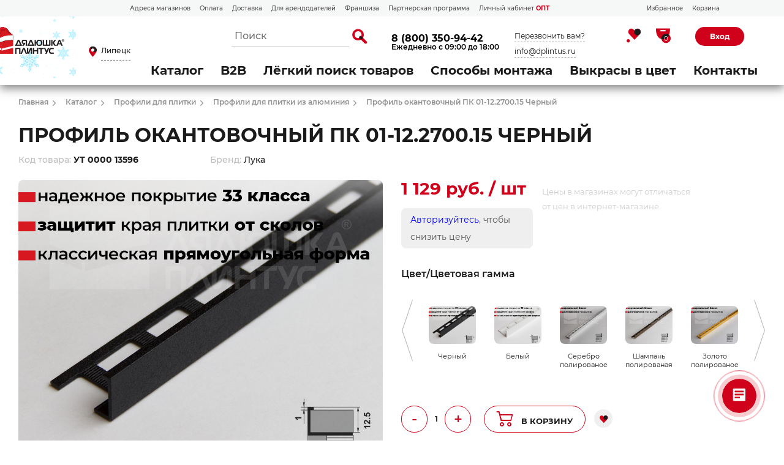

--- FILE ---
content_type: text/html; charset=UTF-8
request_url: https://lipetsk.dplintus.ru/catalog/profili-dlya-plitki-iz-alyuminiya/profil-okantovochnyy-pk-01-12-2700-15-chernyy/
body_size: 70372
content:
<!DOCTYPE html>
<html>
<head>
<title>Купить Профиль окантовочный ПК 01-12.2700.15 Черный в магазине «Дядюшка Плинтус - Липецк»</title>
<meta name="description" content="Купите Профиль окантовочный ПК 01-12.2700.15 Черный в Интернет-магазине «Дядюшка Плинтус - Липецк». 
Доставка до подъезда по городу Липецк и области.
Понятные консультации на человеческом языке.   " />

    

    <meta http-equiv="Content-type" content="text/html; charset=utf-8"/>
    <meta name="viewport" content="width=device-width, initial-scale=1.0">
    <meta name="format-detection" content="telephone=no">

    <meta http-equiv="Content-Type" content="text/html; charset=UTF-8" />
<meta name="robots" content="index, follow" />
<meta name="keywords" content="Профиль окантовочный ПК 01-12.2700.15 Черный" />

<link rel="canonical" href="https://lipetsk.dplintus.ru/catalog/profili-dlya-naruzhnykh-uglov-iz-alyuminiya/profil-okantovochnyy-pk-01-12-2700-15-chernyy/" />
<link href="/bitrix/css/main/bootstrap.min.css?1604010781121326" type="text/css"  rel="stylesheet" />
<link href="/bitrix/js/ui/design-tokens/dist/ui.design-tokens.min.css?173998879623463" type="text/css"  rel="stylesheet" />
<link href="/bitrix/js/ui/fonts/opensans/ui.font.opensans.min.css?16678315882320" type="text/css"  rel="stylesheet" />
<link href="/bitrix/js/main/popup/dist/main.popup.bundle.min.css?175260438828056" type="text/css"  rel="stylesheet" />
<link href="/bitrix/css/main/themes/yellow/style.min.css?1604010781337" type="text/css"  rel="stylesheet" />
<link href="/bitrix/js/burlakastudio.realcommenter/css/talk_form.min.css?1650870234261" type="text/css"  rel="stylesheet" />
<link href="/bitrix/js/main/phonenumber/css/phonenumber.min.css?164577975136251" type="text/css"  rel="stylesheet" />
<link href="/bitrix/js/bxmaker/authuserphone/core/dist/index.bundle.css?175260520138035" type="text/css"  rel="stylesheet" />
<link href="/bitrix/js/bxmaker/authuserphone/enter/dist/index.bundle.css?175260520114748" type="text/css"  rel="stylesheet" />
<link href="/bitrix/cache/css/s2/plintus_shop2/page_d09d2c8ff2ac2259c9baeb5e22cd808a/page_d09d2c8ff2ac2259c9baeb5e22cd808a_v1.css?176840808073801" type="text/css"  rel="stylesheet" />
<link href="/bitrix/cache/css/s2/plintus_shop2/template_8a00898783e8b1b21cc3a334e42e7821/template_8a00898783e8b1b21cc3a334e42e7821_v1.css?1768408078532160" type="text/css"  data-template-style="true" rel="stylesheet" />
<script>if(!window.BX)window.BX={};if(!window.BX.message)window.BX.message=function(mess){if(typeof mess==='object'){for(let i in mess) {BX.message[i]=mess[i];} return true;}};</script>
<script>(window.BX||top.BX).message({"JS_CORE_LOADING":"Загрузка...","JS_CORE_NO_DATA":"- Нет данных -","JS_CORE_WINDOW_CLOSE":"Закрыть","JS_CORE_WINDOW_EXPAND":"Развернуть","JS_CORE_WINDOW_NARROW":"Свернуть в окно","JS_CORE_WINDOW_SAVE":"Сохранить","JS_CORE_WINDOW_CANCEL":"Отменить","JS_CORE_WINDOW_CONTINUE":"Продолжить","JS_CORE_H":"ч","JS_CORE_M":"м","JS_CORE_S":"с","JSADM_AI_HIDE_EXTRA":"Скрыть лишние","JSADM_AI_ALL_NOTIF":"Показать все","JSADM_AUTH_REQ":"Требуется авторизация!","JS_CORE_WINDOW_AUTH":"Войти","JS_CORE_IMAGE_FULL":"Полный размер"});</script>

<script src="/bitrix/js/main/core/core.min.js?1768407567229643"></script>

<script>BX.Runtime.registerExtension({"name":"main.core","namespace":"BX","loaded":true});</script>
<script>BX.setJSList(["\/bitrix\/js\/main\/core\/core_ajax.js","\/bitrix\/js\/main\/core\/core_promise.js","\/bitrix\/js\/main\/polyfill\/promise\/js\/promise.js","\/bitrix\/js\/main\/loadext\/loadext.js","\/bitrix\/js\/main\/loadext\/extension.js","\/bitrix\/js\/main\/polyfill\/promise\/js\/promise.js","\/bitrix\/js\/main\/polyfill\/find\/js\/find.js","\/bitrix\/js\/main\/polyfill\/includes\/js\/includes.js","\/bitrix\/js\/main\/polyfill\/matches\/js\/matches.js","\/bitrix\/js\/ui\/polyfill\/closest\/js\/closest.js","\/bitrix\/js\/main\/polyfill\/fill\/main.polyfill.fill.js","\/bitrix\/js\/main\/polyfill\/find\/js\/find.js","\/bitrix\/js\/main\/polyfill\/matches\/js\/matches.js","\/bitrix\/js\/main\/polyfill\/core\/dist\/polyfill.bundle.js","\/bitrix\/js\/main\/core\/core.js","\/bitrix\/js\/main\/polyfill\/intersectionobserver\/js\/intersectionobserver.js","\/bitrix\/js\/main\/lazyload\/dist\/lazyload.bundle.js","\/bitrix\/js\/main\/polyfill\/core\/dist\/polyfill.bundle.js","\/bitrix\/js\/main\/parambag\/dist\/parambag.bundle.js"]);
</script>
<script>BX.Runtime.registerExtension({"name":"ui.design-tokens","namespace":"window","loaded":true});</script>
<script>BX.Runtime.registerExtension({"name":"ui.fonts.opensans","namespace":"window","loaded":true});</script>
<script>BX.Runtime.registerExtension({"name":"main.popup","namespace":"BX.Main","loaded":true});</script>
<script>BX.Runtime.registerExtension({"name":"popup","namespace":"window","loaded":true});</script>
<script>BX.Runtime.registerExtension({"name":"fx","namespace":"window","loaded":true});</script>
<script type="extension/settings" data-extension="currency.currency-core">{"region":"ru"}</script>
<script>BX.Runtime.registerExtension({"name":"currency.currency-core","namespace":"BX.Currency","loaded":true});</script>
<script>BX.Runtime.registerExtension({"name":"currency","namespace":"window","loaded":true});</script>
<script>(window.BX||top.BX).message({"FORM_REQUIRED_INPUTS_MSG":"Заполните ещё ","FORM_REQUIRED_INPUTS_CASE_1":" поле","FORM_REQUIRED_INPUTS_CASE_2":" поля","FORM_REQUIRED_INPUTS_CASE_3":" полей","agree_to_del_uploaded_file":"Да","itape_filter_fired_on":"Недопустимо использовать: ","itape_filter_by_tag_fired_on":"Запрещено использовать тег: ","custom_gallery_image_data_attribute":"data-image-id","drag_n_drop.js":"\/bitrix\/js\/burlakastudio.realcommenter\/drag_n_drop.min.js?1650870234","talk_gallery.js":"\/bitrix\/js\/burlakastudio.realcommenter\/talk_gallery.min.js?1650870234","browser_hash.js":"\/bitrix\/js\/burlakastudio.realcommenter\/browser_hash.min.js?1650870239","drag_and_fire.js":"\/bitrix\/js\/burlakastudio.realcommenter\/drag_and_fire.min.js?1650870234"});</script>
<script>BX.Runtime.registerExtension({"name":"realcommenter_tree","namespace":"window","loaded":true});</script>
<script>BX.Runtime.registerExtension({"name":"realcommenter_form","namespace":"window","loaded":true});</script>
<script>(window.BX||top.BX).message({"phone_number_default_country":"RU","user_default_country":""});</script>
<script>BX.Runtime.registerExtension({"name":"phone_number","namespace":"window","loaded":true});</script>
<script>BX.Runtime.registerExtension({"name":"ui.vue","namespace":"BX","loaded":true});</script>
<script>(window.BX||top.BX).message({"BXMAKER_AUTHUSERPHONE_CORE_USER_CALLTO_PLACEHOLDER":"-----------","BXMAKER_AUTHUSERPHONE_CORE_CONSENT_LABEL":"Нажимая кнопку «#button#», я даю свое согласие на обработку моих персональных данных, в соответствии с Федеральным законом от 27.07.2006 года №152-ФЗ «О персональных данных», на условиях и для целей, определенных в Согласии на обработку персональных данных","BXMAKER_AUTHUSERPHONE_CORE_CONSENT_POPUP_TITLE":"Согласие на обработку персональных данных","BXMAKER_AUTHUSERPHONE_CORE_CONSENT_POPUP_BUTTON_AGREE":"Принимаю","BXMAKER_AUTHUSERPHONE_CORE_CONSENT_POPUP_BUTTON_DISAGREE":"Не принимаю","BXMAKER_AUTHUSERPHONE_CORE_NOT_FOUND_ANYTHING":"ничего не найдено","BXMAKER_AUTHUSERPHONE_CORE_CAPTCHA_BITRIX_REFRESH":"Заменить картинку","BXMAKER_AUTHUSERPHONE_CORE_CAPTCHA_BITRIX_INPUT_TITLE":"Код с картинки"});</script>
<script>BX.Runtime.registerExtension({"name":"bxmaker.authuserphone.core","namespace":"BXmaker.Authuserphone.Core","loaded":true});</script>
<script>(window.BX||top.BX).message({"BXMAKER_AUTHUSERPHONE_ENTER_USER_CALL_TITLE":"Позвоните по номеру","BXMAKER_AUTHUSERPHONE_ENTER_USER_CALL_TIMEOUT_TITLE":"Запросить номер телефона повторно можно","BXMAKER_AUTHUSERPHONE_ENTER_USER_CALL_TIMEOUT_SUBTITLE":"через","BXMAKER_AUTHUSERPHONE_ENTER_USER_CALL_NOTICE":"Сделайте бесплатный звонок (будет сброшен) с номера ","BXMAKER_AUTHUSERPHONE_ENTER_USER_CALL_GET_NEW":"Получить номер","BXMAKER_AUTHUSERPHONE_ENTER_USER_CALL_CHANGE_PHONE":"Изменить","BXMAKER_AUTHUSERPHONE_ENTER_USER_CALL_BUTTON_CHECK":"Готово","BXMAKER_AUTHUSERPHONE_ENTER_TO_REGISTRATION":"Зарегистрироваться","BXMAKER_AUTHUSERPHONE_ENTER_TO_AUTH":"Авторизоваться","BXMAKER_AUTHUSERPHONE_ENTER_TELEGRAM_CODE_TITLE":"Введите проверочный код","BXMAKER_AUTHUSERPHONE_ENTER_TELEGRAM_CODE_TIMEOUT_TITLE":"Запросить код повторно можно","BXMAKER_AUTHUSERPHONE_ENTER_TELEGRAM_CODE_TIMEOUT_SUBTITLE":"через","BXMAKER_AUTHUSERPHONE_ENTER_TELEGRAM_CODE_NOTICE2":"Telegram на номер ","BXMAKER_AUTHUSERPHONE_ENTER_TELEGRAM_CODE_NOTICE":"Мы отправили проверочный код в ","BXMAKER_AUTHUSERPHONE_ENTER_TELEGRAM_CODE_GET_NEW":"Запросить новый код","BXMAKER_AUTHUSERPHONE_ENTER_TELEGRAM_CODE_CHANGE_PHONE":"Изменить","BXMAKER_AUTHUSERPHONE_ENTER_SMS_CODE_TITLE":"Введите код","BXMAKER_AUTHUSERPHONE_ENTER_SMS_CODE_TIMEOUT_TITLE":"Получить новый код можно","BXMAKER_AUTHUSERPHONE_ENTER_SMS_CODE_TIMEOUT_SUBTITLE":"через","BXMAKER_AUTHUSERPHONE_ENTER_SMS_CODE_NOTICE":"Мы отправили код подтверждения на номер ","BXMAKER_AUTHUSERPHONE_ENTER_SMS_CODE_GET_NEW":"Получить новый код","BXMAKER_AUTHUSERPHONE_ENTER_SMS_CODE_CHANGE_PHONE":"Изменить","BXMAKER_AUTHUSERPHONE_ENTER_SIM_PUSH_TITLE":"Нажмите кнопку «Принять»","BXMAKER_AUTHUSERPHONE_ENTER_SIM_PUSH_TIMEOUT_TITLE":"Отправить запрос на подтверждение","BXMAKER_AUTHUSERPHONE_ENTER_SIM_PUSH_TIMEOUT_SUBTITLE":"повторно можно через","BXMAKER_AUTHUSERPHONE_ENTER_SIM_PUSH_NOTICE":"На ваш телефон отправлен запрос подтверждения номера телефона ","BXMAKER_AUTHUSERPHONE_ENTER_SIM_PUSH_GET_NEW":"Отправить запрос","BXMAKER_AUTHUSERPHONE_ENTER_SIM_PUSH_CHANGE_PHONE":"Изменить","BXMAKER_AUTHUSERPHONE_ENTER_SIM_PUSH_BUTTON_CHECK":"Готово","BXMAKER_AUTHUSERPHONE_ENTER_REG_FORM_SECOND_NAME":"Отчество","BXMAKER_AUTHUSERPHONE_ENTER_REG_FORM_PHONE":"Телефон","BXMAKER_AUTHUSERPHONE_ENTER_REG_FORM_PASSWORD":"Пароль","BXMAKER_AUTHUSERPHONE_ENTER_REG_FORM_LOGIN":"Логин","BXMAKER_AUTHUSERPHONE_ENTER_REG_FORM_LOCATION":"Город","BXMAKER_AUTHUSERPHONE_ENTER_REG_FORM_LAST_NAME":"Фамилия","BXMAKER_AUTHUSERPHONE_ENTER_REG_FORM_FIRST_NAME":"Имя","BXMAKER_AUTHUSERPHONE_ENTER_REG_FORM_FIO":"ФИО","BXMAKER_AUTHUSERPHONE_ENTER_REG_FORM_EMAIL":"Email","BXMAKER_AUTHUSERPHONE_ENTER_REG_FORM_BUTTON":"Продолжить","BXMAKER_AUTHUSERPHONE_ENTER_REG_FORM_BIRTHDAY":"Дата рождения","BXMAKER_AUTHUSERPHONE_ENTER_REGISTRATION_TITLE":"Регистрация","BXMAKER_AUTHUSERPHONE_ENTER_OTP_TITLE":"Введите одноразовый пароль","BXMAKER_AUTHUSERPHONE_ENTER_OTP_BUTTON":"Войти","BXMAKER_AUTHUSERPHONE_ENTER_OTP_BACK":"Вернуться","BXMAKER_AUTHUSERPHONE_ENTER_LOGOUT":"Выйти","BXMAKER_AUTHUSERPHONE_ENTER_IS_AUTHORIZED":"Вы авторизованы","BXMAKER_AUTHUSERPHONE_ENTER_FORGET_TITLE":"Восстановление доступа","BXMAKER_AUTHUSERPHONE_ENTER_FORGET_FORM_PHONE":"Телефон","BXMAKER_AUTHUSERPHONE_ENTER_FORGET_FORM_OR":" - или - ","BXMAKER_AUTHUSERPHONE_ENTER_FORGET_FORM_EMAIL":"Email","BXMAKER_AUTHUSERPHONE_ENTER_FORGET_FORM_BUTTON":"Далее","BXMAKER_AUTHUSERPHONE_ENTER_CHANGE_CONFIRM_TYPE":"Подтвердить иначе","BXMAKER_AUTHUSERPHONE_ENTER_BOT_SPEECH_TITLE":"Введите произнесенный код","BXMAKER_AUTHUSERPHONE_ENTER_BOT_SPEECH_TIMEOUT_TITLE":"Запросить код повторно можно","BXMAKER_AUTHUSERPHONE_ENTER_BOT_SPEECH_TIMEOUT_SUBTITLE":"через","BXMAKER_AUTHUSERPHONE_ENTER_BOT_SPEECH_NOTICE":"Робот произнесет код, позвонив на номер ","BXMAKER_AUTHUSERPHONE_ENTER_BOT_SPEECH_GET_NEW":"Запросить новый звонок","BXMAKER_AUTHUSERPHONE_ENTER_BOT_SPEECH_CHANGE_PHONE":"Изменить","BXMAKER_AUTHUSERPHONE_ENTER_BOT_CALL_TITLE":"Введите последние цифры","BXMAKER_AUTHUSERPHONE_ENTER_BOT_CALL_TIMEOUT_TITLE":"Запросить звонок повторно можно","BXMAKER_AUTHUSERPHONE_ENTER_BOT_CALL_TIMEOUT_SUBTITLE":"через","BXMAKER_AUTHUSERPHONE_ENTER_BOT_CALL_NOTICE_STOP":" номера входящего звонка. Робот произведет звонок на номер ","BXMAKER_AUTHUSERPHONE_ENTER_BOT_CALL_NOTICE_START":"Введите последние ","BXMAKER_AUTHUSERPHONE_ENTER_BOT_CALL_NOTICE_NAME_4":"цифры","BXMAKER_AUTHUSERPHONE_ENTER_BOT_CALL_NOTICE_NAME":"цифр","BXMAKER_AUTHUSERPHONE_ENTER_BOT_CALL_GET_NEW":"Запросить новый звонок","BXMAKER_AUTHUSERPHONE_ENTER_BOT_CALL_CHANGE_PHONE":"Изменить","BXMAKER_AUTHUSERPHONE_ENTER_AUTH_TITLE":"Авторизация","BXMAKER_AUTHUSERPHONE_ENTER_AUTH_FORM_PHONE":"Телефон","BXMAKER_AUTHUSERPHONE_ENTER_AUTH_FORM_BY_PHONE":"Войти по номеру телефона","BXMAKER_AUTHUSERPHONE_ENTER_AUTH_FORM_BY_PASS":"Войти с помощью пароля","BXMAKER_AUTHUSERPHONE_ENTER_AUTH_FORM_BY_EMAIL":"Войти по почте","BXMAKER_AUTHUSERPHONE_ENTER_AUTH_FORM_BUTTON":"Далее","BXMAKER_AUTHUSERPHONE_ENTER_AUTH_BY_PASSWORD_FORM_PHONE":"телефон","BXMAKER_AUTHUSERPHONE_ENTER_AUTH_BY_PASSWORD_FORM_PASSWORD":"Пароль","BXMAKER_AUTHUSERPHONE_ENTER_AUTH_BY_PASSWORD_FORM_OR":"или","BXMAKER_AUTHUSERPHONE_ENTER_AUTH_BY_PASSWORD_FORM_LOGIN":"логин","BXMAKER_AUTHUSERPHONE_ENTER_AUTH_BY_PASSWORD_FORM_EMAIL":"email","BXMAKER_AUTHUSERPHONE_ENTER_AUTH_BY_PASSWORD_FORM_BUTTON":"Войти","BXMAKER_AUTHUSERPHONE_ENTER_AUTH_BY_PASSWORD_FORGET":"Не помню пароль","BXMAKER_AUTHUSERPHONE_ENTER_AUTH_BY_PASSWORD_BACK":"Войти с помощью временного кода","BXMAKER_AUTHUSERPHONE_ENTER_AUTHBYEMAILCODE_TITLE":"Введите код","BXMAKER_AUTHUSERPHONE_ENTER_AUTHBYEMAILCODE_TIMEOUT_TITLE":"Получить новый код можно","BXMAKER_AUTHUSERPHONE_ENTER_AUTHBYEMAILCODE_TIMEOUT_SUBTITLE":"через","BXMAKER_AUTHUSERPHONE_ENTER_AUTHBYEMAILCODE_NOTICE":"Мы отправили код подтверждения на почту ","BXMAKER_AUTHUSERPHONE_ENTER_AUTHBYEMAILCODE_GET_NEW":"Получить новый код","BXMAKER_AUTHUSERPHONE_ENTER_AUTHBYEMAILCODE_FORM_TITLE":"Войдите по почте","BXMAKER_AUTHUSERPHONE_ENTER_AUTHBYEMAILCODE_FORM_SUBTITLE":"Только для зарегистрированных пользователей","BXMAKER_AUTHUSERPHONE_ENTER_AUTHBYEMAILCODE_FORM_INPUT":"Электронная почта","BXMAKER_AUTHUSERPHONE_ENTER_AUTHBYEMAILCODE_FORM_BUTTON":"Получить код","BXMAKER_AUTHUSERPHONE_ENTER_AUTHBYEMAILCODE_CHANGE_PHONE":"Изменить"});</script>
<script>BX.Runtime.registerExtension({"name":"bxmaker.authuserphone.enter","namespace":"BXmaker.Authuserphone","loaded":true});</script>
<script>(window.BX||top.BX).message({"LANGUAGE_ID":"ru","FORMAT_DATE":"DD.MM.YYYY","FORMAT_DATETIME":"DD.MM.YYYY HH:MI:SS","COOKIE_PREFIX":"BITRIX_SM","SERVER_TZ_OFFSET":"10800","UTF_MODE":"Y","SITE_ID":"s2","SITE_DIR":"\/","USER_ID":"","SERVER_TIME":1768914551,"USER_TZ_OFFSET":0,"USER_TZ_AUTO":"Y","bitrix_sessid":"0587660d178bb22f5c2a279568e1ebec"});</script>


<script  src="/bitrix/cache/js/s2/plintus_shop2/kernel_main/kernel_main_v1.js?1768455574196391"></script>
<script src="/bitrix/js/main/popup/dist/main.popup.bundle.min.js?176840806067480"></script>
<script src="/bitrix/js/currency/currency-core/dist/currency-core.bundle.min.js?17399886754569"></script>
<script src="/bitrix/js/currency/core_currency.min.js?1739988675835"></script>
<script src="/bitrix/js/burlakastudio.realcommenter/talk_tree.js?171344466140778"></script>
<script src="/bitrix/js/burlakastudio.realcommenter/talk_form.min.js?171344466116680"></script>
<script src="/bitrix/js/main/phonenumber/phonenumber.min.js?171354483229214"></script>
<script src="/bitrix/js/ui/vue/vue2/prod/dist/vue.bundle.min.js?1667831558113213"></script>
<script src="/bitrix/js/bxmaker/authuserphone/core/dist/index.bundle.js?175260520139244"></script>
<script src="/bitrix/js/bxmaker/authuserphone/enter/dist/index.bundle.js?175260520192732"></script>
<script>BX.setJSList(["\/bitrix\/js\/main\/core\/core_fx.js","\/bitrix\/js\/main\/session.js","\/bitrix\/js\/main\/pageobject\/dist\/pageobject.bundle.js","\/bitrix\/js\/main\/core\/core_window.js","\/bitrix\/js\/main\/date\/main.date.js","\/bitrix\/js\/main\/core\/core_date.js","\/bitrix\/js\/main\/dd.js","\/bitrix\/js\/main\/core\/core_uf.js","\/bitrix\/js\/main\/core\/core_dd.js","\/bitrix\/js\/main\/core\/core_tooltip.js","\/bitrix\/js\/main\/utils.js","\/local\/templates\/.default\/components\/bitrix\/catalog.element\/catalog-shop-element27\/script.js","\/local\/templates\/plintus_shop2\/components\/bitrix\/catalog.section\/catalog-shop-section-buywith\/script.js","\/local\/templates\/plintus_shop2\/components\/bitrix\/catalog.item\/catalog-shop-item\/script.js","\/local\/templates\/plintus_shop2\/components\/bitrix\/catalog.section\/catalog-shop-section-popular\/script.js","\/local\/templates\/plintus_shop2\/components\/bitrix\/catalog.products.viewed\/catalog-shop-viewed\/script.js","\/local\/templates\/.default\/components\/bitrix\/catalog.item\/.default\/script.js","\/local\/templates\/.default\/components\/sotbit\/regions.choose\/big_list5\/script.js","\/local\/templates\/.default\/components\/sotbit\/regions.choose\/big_list5\/js\/horsey.min.js","\/bitrix\/components\/arturgolubev\/search.title\/script.js","\/local\/templates\/.default\/components\/arturgolubev\/search.title\/dplintus\/script.js","\/bitrix\/components\/bitrix\/search.title\/script.js","\/static3\/scripts\/jquery-3.3.1.min.js","\/static3\/scripts\/jquery.zoom.min.js","\/static3\/scripts\/fancybox\/jquery.fancybox.min.js","\/static3\/scripts\/swiper-9.1.0\/swiper-bundle.min.js","\/static3\/scripts\/jquery.matchHeight.js","\/static3\/scripts\/start.js"]);</script>
<script>BX.setCSSList(["\/local\/templates\/.default\/components\/bitrix\/catalog\/catalog-shop5\/style.css","\/local\/templates\/.default\/components\/bitrix\/catalog.element\/catalog-shop-element27\/style.css","\/local\/templates\/plintus_shop2\/components\/bitrix\/catalog.section\/catalog-shop-section-buywith\/themes\/yellow\/style.css","\/local\/templates\/.default\/components\/bitrix\/news.list\/catalog-advantages2\/style.css","\/bitrix\/components\/realcommenter_2.0\/tape.show.tree\/templates\/.default\/style.css","\/local\/templates\/.default\/components\/bitrix\/news.list\/main-banner-slider2\/style.css","\/local\/templates\/.default\/components\/bitrix\/catalog.element\/catalog-shop-element27\/themes\/yellow\/style.css","\/local\/templates\/plintus_shop2\/components\/bitrix\/catalog.section\/catalog-shop-section-popular\/themes\/yellow\/style.css","\/local\/templates\/plintus_shop2\/components\/bitrix\/catalog.products.viewed\/catalog-shop-viewed\/style.css","\/local\/templates\/plintus_shop2\/components\/bitrix\/catalog.products.viewed\/catalog-shop-viewed\/themes\/yellow\/style.css","\/static3\/scripts\/fancybox\/jquery.fancybox.min.css","\/static3\/scripts\/swiper-9.1.0\/swiper-bundle.min.css","\/static3\/css\/header.css","\/static3\/css\/footer.css","\/static3\/css\/popup.css","\/static3\/css\/style.css","\/static3\/css\/custom.css","\/static3\/css\/contacts.css","\/local\/templates\/.default\/components\/sotbit\/regions.choose\/big_list5\/style.css","\/local\/templates\/.default\/components\/arturgolubev\/search.title\/dplintus\/style.css"]);</script>
<script>
					(function () {
						"use strict";

						var counter = function ()
						{
							var cookie = (function (name) {
								var parts = ("; " + document.cookie).split("; " + name + "=");
								if (parts.length == 2) {
									try {return JSON.parse(decodeURIComponent(parts.pop().split(";").shift()));}
									catch (e) {}
								}
							})("BITRIX_CONVERSION_CONTEXT_s2");

							if (cookie && cookie.EXPIRE >= BX.message("SERVER_TIME"))
								return;

							var request = new XMLHttpRequest();
							request.open("POST", "/bitrix/tools/conversion/ajax_counter.php", true);
							request.setRequestHeader("Content-type", "application/x-www-form-urlencoded");
							request.send(
								"SITE_ID="+encodeURIComponent("s2")+
								"&sessid="+encodeURIComponent(BX.bitrix_sessid())+
								"&HTTP_REFERER="+encodeURIComponent(document.referrer)
							);
						};

						if (window.frameRequestStart === true)
							BX.addCustomEvent("onFrameDataReceived", counter);
						else
							BX.ready(counter);
					})();
				</script>



<script  src="/bitrix/cache/js/s2/plintus_shop2/template_219b2f8fd6480c4ca6b3b0ffc03f57d9/template_219b2f8fd6480c4ca6b3b0ffc03f57d9_v1.js?1768408078835147"></script>
<script  src="/bitrix/cache/js/s2/plintus_shop2/page_9c8ea1da33896ecfb539e120321b61fe/page_9c8ea1da33896ecfb539e120321b61fe_v1.js?1768408080156036"></script>
<script>new Image().src='https://dplintus.ru/bitrix/spread.php?s=[base64]%3D%3D&k=f78877c6cc5bc8245e2885569185e08b';
new Image().src='https://d-plintus.ru/bitrix/spread.php?s=[base64]%3D%3D&k=f78877c6cc5bc8245e2885569185e08b';
</script>


		<link rel="icon" type="image/jpeg" sizes="32x32" href="/static_new/icons/favicon-32x32.jpg">
	<link rel="icon" type="image/png" sizes="16x16" href="/static_new/icons/favicon-16x16.png"> 
	<link rel="shortcut icon" href="/static_new/icons/favicon.ico">
	<link rel="manifest" href="/static_new/icons/site.webmanifest">
	<link rel="apple-touch-icon" sizes="180x180" href="/static_new/icons/apple-touch-icon.png">
	<link rel="mask-icon" href="/static_new/icons/safari-pinned-tab.svg">
	<meta name="msapplication-config" content="/static_new/icons/browserconfig.xml">
<!-- Facebook Pixel Code -->
<script>
  !function(f,b,e,v,n,t,s)
  {if(f.fbq)return;n=f.fbq=function(){n.callMethod?
  n.callMethod.apply(n,arguments):n.queue.push(arguments)};
  if(!f._fbq)f._fbq=n;n.push=n;n.loaded=!0;n.version='2.0';
  n.queue=[];t=b.createElement(e);t.async=!0;
  t.src=v;s=b.getElementsByTagName(e)[0];
  s.parentNode.insertBefore(t,s)}(window, document,'script',
  'https://connect.facebook.net/en_US/fbevents.js');
  fbq('init', '2049537605175533');
  fbq('track', 'PageView');
</script>
<noscript><img height="1" width="1" style="display:none"
  src="https://www.facebook.com/tr?id=2049537605175533&ev=PageView&noscript=1"
/></noscript>
<!-- End Facebook Pixel Code -->



<script src="/static3/scripts/sourcebuster.min.js" id="sbjs"></script>
<script>
    sbjs.init (
        {
            domain: 'dplintus.ru',
            lifetime: 60,
            user_ip: '3.145.174.9'
        }
    );
</script>
</head>
<!-- Google tag (gtag.js) -->
<script async src="https://www.googletagmanager.com/gtag/js?id=G-P1JVZFPPL6"></script>
<script>
  window.dataLayer = window.dataLayer || [];
  function gtag(){dataLayer.push(arguments);}
  gtag('js', new Date());

  gtag('config', 'G-P1JVZFPPL6');
</script>

<body class="inner-page
inner-page-selector 

 catalog-compact page-scroll">

<div id="panel"></div>




<header class="p-header ">

    
    <div class="p-header__sub-top">
        <div class="container">
            <div class="p-header__sub-top-l">
<nav class="menu">
                <div  class="wrap-item">
                    <a href="/contacts/" class="item">Адреса магазинов </a>
                </div>
                <div class="wrap-item" >
                    <a href="/oplata/" class="item">Оплата</a>
                </div>
                <div class="wrap-item">
                    <a href="/dostavka/" class="item">Доставка</a>
                </div>
                <div class="wrap-item">
                    <a href="/presentation/" class="item">Для арендодателей</a>
                </div>
                <div class="wrap-item">
                    <a href="/franshiza/" class="item">Франшиза</a>
                </div>
                <div class="wrap-item">
                    <a href="/partner/" class="item">Партнерская программа</a>
                </div>
                <div class="wrap-item">
                    <a href="http://mp-web.ru/cabinet/" target=_blank class="item red" >Личный кабинет <b style="color: #D0021B;">ОПТ</b></a>
                </div>

</nav>
            </div>


        
            <div class="p-header__sub-top-r">
                <nav class="menu">
                    <div class="wrap-item">
                        <a href="/favorite/" class="item">Избранное</a>
                    </div>
                    <div class="wrap-item">
                        <a href="/personal/cart/" class="item">Корзина</a>
                    </div>
                </nav>

                
            </div>

        </div>
    </div>

    
	<div class="p-header_top ">
        <div class="container">
            <div class="p-header-l">
                <a class="header_logo" href="/">
                    <img alt="logo" src="/include/images/logo_ny3.gif" class="logo-desktop">
<img alt="logo" src="/include/images/logo_ny3_mobile.gif" class="logo-mobile">
<style>

    .header_logo {
        width: 152px;
        margin-left: -92px;
        margin-top:-20px;
    }


    .header_logo img.logo-desktop{
        display: block;
    }

    .header_logo img.logo-mobile{
        display: none;
    }


@media only screen and (max-device-width: 520px) {
    .header_logo img{
        margin-top:-20px;
        margin-left: 77px;
        margin-bottom: -20px;
    }


    .header_logo img.logo-desktop{
        display: none;
    }

    .header_logo img.logo-mobile{
        display: block;
    }


}
</style>                </a>
				<!--'start_frame_cache_W3XK6f'-->    <div class="select-city-wrap">
        <div class="select-city__block">
		 <a class="btn-popup location">
			<span class="icon-pin_2">
				<span class="path1"></span>
				<span class="path2"></span>
			</span>
            <span class="select-city__block__text-city location-val">Липецк</span>
		</a>
        </div>
        <div class="select-city__dropdown-wrap"
             style="display:none;">
            <div class="select-city__dropdown">
                <div class="select-city__dropdown__title-wrap">
				<span class="select-city__dropdown__title">Ваш город                    <b>Липецк</b>?</span>
                </div>
                <div class="select-city__dropdown__choose-wrap">
                    <span class="select-city__dropdown__choose__yes select-city__dropdown__choose"
                          data-id="">Да</span>
                    <span class="select-city__dropdown__choose__no select-city__dropdown__choose">Нет</span>
                </div>
            </div>
        </div>
    </div>
    <div class="select-city__modal">
        <div class="select-city__modal-wrap">

            <div class="select-city__top">

                <div class="select-city__close icon-close2"></div>

                <p class="select-city__modal__title">
                    Липецк                </p>

                <input class="select-city__input"
                       type="region-input"
                       name=""
                       id="region-input"
                       placeholder="Выберите ваш город">
            </div>

            <div class="select-city__modal__title-wrap">
                <!--Выберите ваш город-->


                <h3>Наши магазины</h3>

            </div>
            <div class="select-city__modal__list">
                <p class="select-city__modal__list__item bold" data-index="0">Москва</p><p class="select-city__modal__list__item bold" data-index="1">Санкт-Петербург</p><p class="select-city__modal__list__item bold" data-index="2">Нижний Новгород</p><p class="select-city__modal__list__item" data-index="4">Белгород</p><p class="select-city__modal__list__item" data-index="5">Владимир</p><p class="select-city__modal__list__item" data-index="6">Вологда</p><p class="select-city__modal__list__item" data-index="7">Воронеж</p><p class="select-city__modal__list__item" data-index="8">Дзержинск</p><p class="select-city__modal__list__item" data-index="10">Иваново</p><p class="select-city__modal__list__item" data-index="11">Калуга</p><p class="select-city__modal__list__item" data-index="12">Кострома</p><p class="select-city__modal__list__item" data-index="13">Кстово</p><p class="select-city__modal__list__item" data-index="14">Курск</p><p class="select-city__modal__list__item" data-index="15">Орехово-Зуево</p><p class="select-city__modal__list__item" data-index="16">Рыбинск</p><p class="select-city__modal__list__item" data-index="17">Рязань</p><p class="select-city__modal__list__item" data-index="18">Тверь</p><p class="select-city__modal__list__item" data-index="19">Тула</p><p class="select-city__modal__list__item" data-index="20">Череповец</p><p class="select-city__modal__list__item" data-index="21">Ярославль</p>            </div>
            <div class="select-city__modal__title-wrap">
                <h3>Точки выдачи</h3>
            </div>
                        <div  class="select-city__modal2">
                        </div>


            <div class="select-city__modal__submit-wrap" style="display:none;">
                <div class="select-city__modal__submit__title-wrap">
                    <span class="select-city__modal__submit__title">Или укажите в строке ниже:</span>
                </div>
                <div class="select-city__modal__submit__block-wrap">
                    <div class="select-city__modal__submit__block-wrap__input_wrap">
                        <div class="select-city__modal__submit__block-wrap__input_wrap_error"
                             style="display:none;">Указанный регион не найден</div>
                        <input value="" type="text" class="select-city__modal__submit__input">
                    </div>
                    <input type="submit" name="submit"
                           value="Выбрать"
                           class="select-city__modal__submit__btn">
                </div>
            </div>
        </div>
    </div>
    <div class="modal__overlay"></div>


        <!--'end_frame_cache_W3XK6f'-->            </div>
            <div class="p-header-r">
                
    <div class="wrap-search open  theme-red" id="title-search">
		<form action="/catalog/s/">
			<div class="wrap-input">
                <input id="smart-title-search-input" placeholder="Поиск" type="text" name="q" value="" autocomplete="off" class="bx-form-control"/>
			</div>

            <span class="bx-searchtitle-preloader view" id="smart-title-search_preloader_item"></span>
            <button type="submit" class="btn-search icon-search_2">
                <span class="path1"></span>
                <span class="path2"></span>
                <span class="path3"></span>
            </button>

			<input style="display:none;" name="s" type="submit" value="Поиск" />
		</form>

        
<span class="bx_item_block_item_clear"></span>

    <div id="smart-title-search" class="bx-searchtitle theme-red">

        </div>

</div>

	<style>
		.bx-searchtitle .bx-input-group .bx-form-control, .bx_smart_searche .bx_item_block.all_result .all_result_button, .bx-searchtitle .bx-input-group-btn button, .bx_smart_searche .bx_item_block_hrline {
			border-color: #d0021b !important;
		}
		.bx_smart_searche .bx_item_block.all_result .all_result_button, .bx-searchtitle .bx-input-group-btn button {
			background-color: #d0021b  !important;
		}
		.bx_smart_searche .bx_item_block_href_category_name, .bx_smart_searche .bx_item_block_item_name b, .bx_smart_searche .bx_item_block_item_simple_name b {
			color: #d0021b  !important;
		}
        .bx_smart_searche .bx_item_block_hrline {
            border-color: #cccccc !important;
        }
	</style>

<script>
	BX.ready(function(){
		new JCTitleSearchAG({
			// 'AJAX_PAGE' : '/your-path/fast_search.php',
			'AJAX_PAGE' : '/catalog/profili-dlya-plitki-iz-alyuminiya/profil-okantovochnyy-pk-01-12-2700-15-chernyy/',
			'CONTAINER_ID': 'smart-title-search',
			'INPUT_ID': 'smart-title-search-input',
			'PRELODER_ID': 'smart-title-search_preloader_item',
			'MIN_QUERY_LEN': 2
		});
		
			});
</script>
                <div class="p-header__info">
					<a class="phone-link" href="tel:8 (800) 350-94-42" onclick="ym(61775854,'reachGoal','CallHeader')">8 (800) 350-94-42</a>
                    <p>Ежедневно с 09:00 до 18:00</p>                </div>
				
<div class="p-header__info">
	<a class="btn-callback btn-popup" href="#popup-callback">Перезвонить вам?</a>
	<a class="btn-callback " href="mailto:info@dplintus.ru">info@dplintus.ru</a>
</div>

                <!--<a class="btn-callback btn-popup" href="#popup-callback">Перезвонить вам?</a>-->
				
                <div class="header__store">
					                    <a class="store_fav" href="/favorite/">
						<span class="icon-heart_2">
							<span class="path1"></span>
							<span class="path2"></span>
							<span class="path3"></span>
						</span>
                    </a>
					
					                    <a class="store-cart" href="/personal/cart/">
                        <span class="store-cart_num">0</span>

                        <div class="icon-bucket_2">
                            <span class="path1"></span>
                            <span class="path2"></span>
                            <span class="path3"></span>
                        </div>
                    </a>
                </div>
				
									<a class="btn-red-round btn-red-round-small btn-enter btn-popup" href="#enter">Вход</a>
				
                <a class="btn-menu" href="#"><span></span><span></span><span></span></a>
            </div>
        </div>
    </div>
    	<div class="p-header_btm ">
        <div class="container">

            	<div class="wrap-search open" id="title-search">
		<form action="/catalog/s/">
			<div class="wrap-input">
				<input type="text" name="q" id="title-search-input" autocomplete="off"  placeholder="Поиск" />
			</div>

			<a class="btn-search icon-search_2" href="#">
				<span class="path1"></span>
				<span class="path2"></span>
				<span class="path3"></span>
			</a>
			
			<input style="display:none;" name="s" type="submit" value="Поиск" />
		</form>
    </div>
<script>
	/*BX.ready(function(){
		new JCTitleSearch({
			'AJAX_PAGE' : '/catalog/profili-dlya-plitki-iz-alyuminiya/profil-okantovochnyy-pk-01-12-2700-15-chernyy/',
			'CONTAINER_ID': 'title-search',
			'INPUT_ID': 'title-search-input',
			'MIN_QUERY_LEN': 2
		});
	});*/
</script>

            <div class="flex flex_js_spbtn">
                <div class="p-header__info">
                    <a class="phone-link" href="tel:8 (800) 350-94-42" onclick="ym(61775854,'reachGoal','CallHeader')">8 (800) 350-94-42</a>
                    <p>Ежедневно с 09:00 до 18:00</p>                </div>

                <a class="btn-callback btn-popup" href="#popup-callback">Перезвонить вам?</a>
            </div>


            <a class="btn-popup location">
					<span class="icon-pin_2">
						<span class="path1"></span>
						<span class="path2"></span>
					</span>
                <span class="location-val">Липецк</span>
                
    <script>
        var SotbitRegion = new SotbitRegions({
            'list':[{'ID':'0','URL':'https://dplintus.ru/catalog/profili-dlya-plitki-iz-alyuminiya/profil-okantovochnyy-pk-01-12-2700-15-chernyy/','NAME':'Москва'},{'ID':'1','URL':'https://saint-petersburg.dplintus.ru/catalog/profili-dlya-plitki-iz-alyuminiya/profil-okantovochnyy-pk-01-12-2700-15-chernyy/','NAME':'Санкт-Петербург'},{'ID':'2','URL':'https://nn.dplintus.ru/catalog/profili-dlya-plitki-iz-alyuminiya/profil-okantovochnyy-pk-01-12-2700-15-chernyy/','NAME':'Нижний Новгород'},{'ID':'3','URL':'https://russia.dplintus.ru/catalog/profili-dlya-plitki-iz-alyuminiya/profil-okantovochnyy-pk-01-12-2700-15-chernyy/','NAME':'Россия'},{'ID':'4','URL':'https://belgorod.dplintus.ru/catalog/profili-dlya-plitki-iz-alyuminiya/profil-okantovochnyy-pk-01-12-2700-15-chernyy/','NAME':'Белгород'},{'ID':'5','URL':'https://vladimir.dplintus.ru/catalog/profili-dlya-plitki-iz-alyuminiya/profil-okantovochnyy-pk-01-12-2700-15-chernyy/','NAME':'Владимир'},{'ID':'6','URL':'https://vologda.dplintus.ru/catalog/profili-dlya-plitki-iz-alyuminiya/profil-okantovochnyy-pk-01-12-2700-15-chernyy/','NAME':'Вологда'},{'ID':'7','URL':'https://voronezh.dplintus.ru/catalog/profili-dlya-plitki-iz-alyuminiya/profil-okantovochnyy-pk-01-12-2700-15-chernyy/','NAME':'Воронеж'},{'ID':'8','URL':'https://dzerzhinsk.dplintus.ru/catalog/profili-dlya-plitki-iz-alyuminiya/profil-okantovochnyy-pk-01-12-2700-15-chernyy/','NAME':'Дзержинск'},{'ID':'9','URL':'https://zavolzhe.dplintus.ru/catalog/profili-dlya-plitki-iz-alyuminiya/profil-okantovochnyy-pk-01-12-2700-15-chernyy/','NAME':'Заволжье'},{'ID':'10','URL':'https://ivanovo.dplintus.ru/catalog/profili-dlya-plitki-iz-alyuminiya/profil-okantovochnyy-pk-01-12-2700-15-chernyy/','NAME':'Иваново'},{'ID':'11','URL':'https://kaluga.dplintus.ru/catalog/profili-dlya-plitki-iz-alyuminiya/profil-okantovochnyy-pk-01-12-2700-15-chernyy/','NAME':'Калуга'},{'ID':'12','URL':'https://kostroma.dplintus.ru/catalog/profili-dlya-plitki-iz-alyuminiya/profil-okantovochnyy-pk-01-12-2700-15-chernyy/','NAME':'Кострома'},{'ID':'13','URL':'https://kstovo.dplintus.ru/catalog/profili-dlya-plitki-iz-alyuminiya/profil-okantovochnyy-pk-01-12-2700-15-chernyy/','NAME':'Кстово'},{'ID':'14','URL':'https://kursk.dplintus.ru/catalog/profili-dlya-plitki-iz-alyuminiya/profil-okantovochnyy-pk-01-12-2700-15-chernyy/','NAME':'Курск'},{'ID':'15','URL':'https://orekhovo-zuevo.dplintus.ru/catalog/profili-dlya-plitki-iz-alyuminiya/profil-okantovochnyy-pk-01-12-2700-15-chernyy/','NAME':'Орехово-Зуево'},{'ID':'16','URL':'https://ribinsk.dplintus.ru/catalog/profili-dlya-plitki-iz-alyuminiya/profil-okantovochnyy-pk-01-12-2700-15-chernyy/','NAME':'Рыбинск'},{'ID':'17','URL':'https://ryazan.dplintus.ru/catalog/profili-dlya-plitki-iz-alyuminiya/profil-okantovochnyy-pk-01-12-2700-15-chernyy/','NAME':'Рязань'},{'ID':'18','URL':'https://tver.dplintus.ru/catalog/profili-dlya-plitki-iz-alyuminiya/profil-okantovochnyy-pk-01-12-2700-15-chernyy/','NAME':'Тверь'},{'ID':'19','URL':'https://tula.dplintus.ru/catalog/profili-dlya-plitki-iz-alyuminiya/profil-okantovochnyy-pk-01-12-2700-15-chernyy/','NAME':'Тула'},{'ID':'20','URL':'https://cherepovets.dplintus.ru/catalog/profili-dlya-plitki-iz-alyuminiya/profil-okantovochnyy-pk-01-12-2700-15-chernyy/','NAME':'Череповец'},{'ID':'21','URL':'https://yaroslavl.dplintus.ru/catalog/profili-dlya-plitki-iz-alyuminiya/profil-okantovochnyy-pk-01-12-2700-15-chernyy/','NAME':'Ярославль'},{'ID':'22','URL':'https://arkhangelsk.dplintus.ru/catalog/profili-dlya-plitki-iz-alyuminiya/profil-okantovochnyy-pk-01-12-2700-15-chernyy/','NAME':'Архангельск '},{'ID':'23','URL':'https://arzamas.dplintus.ru/catalog/profili-dlya-plitki-iz-alyuminiya/profil-okantovochnyy-pk-01-12-2700-15-chernyy/','NAME':'Арзамас'},{'ID':'24','URL':'https://astrahan.dplintus.ru/catalog/profili-dlya-plitki-iz-alyuminiya/profil-okantovochnyy-pk-01-12-2700-15-chernyy/','NAME':'Астрахань'},{'ID':'25','URL':'https://bryansk.dplintus.ru/catalog/profili-dlya-plitki-iz-alyuminiya/profil-okantovochnyy-pk-01-12-2700-15-chernyy/','NAME':'Брянск'},{'ID':'26','URL':'https://barnaul.dplintus.ru/catalog/profili-dlya-plitki-iz-alyuminiya/profil-okantovochnyy-pk-01-12-2700-15-chernyy/','NAME':'Барнаул '},{'ID':'27','URL':'https://vladivostok.dplintus.ru/catalog/profili-dlya-plitki-iz-alyuminiya/profil-okantovochnyy-pk-01-12-2700-15-chernyy/','NAME':'Владивосток '},{'ID':'28','URL':'https://vladikavkaz.dplintus.ru/catalog/profili-dlya-plitki-iz-alyuminiya/profil-okantovochnyy-pk-01-12-2700-15-chernyy/','NAME':'Владикавказ'},{'ID':'29','URL':'https://volgograd.dplintus.ru/catalog/profili-dlya-plitki-iz-alyuminiya/profil-okantovochnyy-pk-01-12-2700-15-chernyy/','NAME':'Волгоград'},{'ID':'30','URL':'https://volzhskiy.dplintus.ru/catalog/profili-dlya-plitki-iz-alyuminiya/profil-okantovochnyy-pk-01-12-2700-15-chernyy/','NAME':'Волжский'},{'ID':'31','URL':'https://vyksa.dplintus.ru/catalog/profili-dlya-plitki-iz-alyuminiya/profil-okantovochnyy-pk-01-12-2700-15-chernyy/','NAME':'Выкса'},{'ID':'32','URL':'https://gorodets.dplintus.ru/catalog/profili-dlya-plitki-iz-alyuminiya/profil-okantovochnyy-pk-01-12-2700-15-chernyy/','NAME':'Городец'},{'ID':'33','URL':'https://ekaterinburg.dplintus.ru/catalog/profili-dlya-plitki-iz-alyuminiya/profil-okantovochnyy-pk-01-12-2700-15-chernyy/','NAME':'Екатеринбург'},{'ID':'34','URL':'https://irkutsk.dplintus.ru/catalog/profili-dlya-plitki-iz-alyuminiya/profil-okantovochnyy-pk-01-12-2700-15-chernyy/','NAME':'Иркутск '},{'ID':'35','URL':'https://krasnodar.dplintus.ru/catalog/profili-dlya-plitki-iz-alyuminiya/profil-okantovochnyy-pk-01-12-2700-15-chernyy/','NAME':'Краснодар'},{'ID':'36','URL':'https://kazan.dplintus.ru/catalog/profili-dlya-plitki-iz-alyuminiya/profil-okantovochnyy-pk-01-12-2700-15-chernyy/','NAME':'Казань'},{'ID':'37','URL':'https://kaliningrad.dplintus.ru/catalog/profili-dlya-plitki-iz-alyuminiya/profil-okantovochnyy-pk-01-12-2700-15-chernyy/','NAME':'Калининград '},{'ID':'38','URL':'https://kemerovo.dplintus.ru/catalog/profili-dlya-plitki-iz-alyuminiya/profil-okantovochnyy-pk-01-12-2700-15-chernyy/','NAME':'Кемерово'},{'ID':'39','URL':'https://kirov.dplintus.ru/catalog/profili-dlya-plitki-iz-alyuminiya/profil-okantovochnyy-pk-01-12-2700-15-chernyy/','NAME':'Киров'},{'ID':'40','URL':'https://klin.dplintus.ru/catalog/profili-dlya-plitki-iz-alyuminiya/profil-okantovochnyy-pk-01-12-2700-15-chernyy/','NAME':'Клин'},{'ID':'41','URL':'https://krasnoyarsk.dplintus.ru/catalog/profili-dlya-plitki-iz-alyuminiya/profil-okantovochnyy-pk-01-12-2700-15-chernyy/','NAME':'Красноярск'},{'ID':'42','URL':'https://lipetsk.dplintus.ru/catalog/profili-dlya-plitki-iz-alyuminiya/profil-okantovochnyy-pk-01-12-2700-15-chernyy/','NAME':'Липецк'},{'ID':'43','URL':'https://murom.dplintus.ru/catalog/profili-dlya-plitki-iz-alyuminiya/profil-okantovochnyy-pk-01-12-2700-15-chernyy/','NAME':'Муром'},{'ID':'44','URL':'https://novorossiysk.dplintus.ru/catalog/profili-dlya-plitki-iz-alyuminiya/profil-okantovochnyy-pk-01-12-2700-15-chernyy/','NAME':'Новороссийск'},{'ID':'45','URL':'https://naberezhnye-chelny.dplintus.ru/catalog/profili-dlya-plitki-iz-alyuminiya/profil-okantovochnyy-pk-01-12-2700-15-chernyy/','NAME':'Набережные Челны'},{'ID':'46','URL':'https://naro-fominsk.dplintus.ru/catalog/profili-dlya-plitki-iz-alyuminiya/profil-okantovochnyy-pk-01-12-2700-15-chernyy/','NAME':'Наро-Фоминск'},{'ID':'47','URL':'https://novokuznetsk.dplintus.ru/catalog/profili-dlya-plitki-iz-alyuminiya/profil-okantovochnyy-pk-01-12-2700-15-chernyy/','NAME':'Новокузнецк'},{'ID':'48','URL':'https://novosibirsk.dplintus.ru/catalog/profili-dlya-plitki-iz-alyuminiya/profil-okantovochnyy-pk-01-12-2700-15-chernyy/','NAME':'Новосибирск'},{'ID':'49','URL':'https://noginsk.dplintus.ru/catalog/profili-dlya-plitki-iz-alyuminiya/profil-okantovochnyy-pk-01-12-2700-15-chernyy/','NAME':'Ногинск'},{'ID':'50','URL':'https://novomoskovsk.dplintus.ru/catalog/profili-dlya-plitki-iz-alyuminiya/profil-okantovochnyy-pk-01-12-2700-15-chernyy/','NAME':'Новомосковск'},{'ID':'51','URL':'https://omsk.dplintus.ru/catalog/profili-dlya-plitki-iz-alyuminiya/profil-okantovochnyy-pk-01-12-2700-15-chernyy/','NAME':'Омск'},{'ID':'52','URL':'https://orenburg.dplintus.ru/catalog/profili-dlya-plitki-iz-alyuminiya/profil-okantovochnyy-pk-01-12-2700-15-chernyy/','NAME':'Оренбург'},{'ID':'53','URL':'https://orel.dplintus.ru/catalog/profili-dlya-plitki-iz-alyuminiya/profil-okantovochnyy-pk-01-12-2700-15-chernyy/','NAME':'Орёл'},{'ID':'54','URL':'https://oktyabrsky.dplintus.ru/catalog/profili-dlya-plitki-iz-alyuminiya/profil-okantovochnyy-pk-01-12-2700-15-chernyy/','NAME':'Октябрьский'},{'ID':'55','URL':'https://penza.dplintus.ru/catalog/profili-dlya-plitki-iz-alyuminiya/profil-okantovochnyy-pk-01-12-2700-15-chernyy/','NAME':'Пенза'},{'ID':'56','URL':'https://perm.dplintus.ru/catalog/profili-dlya-plitki-iz-alyuminiya/profil-okantovochnyy-pk-01-12-2700-15-chernyy/','NAME':'Пермь'},{'ID':'57','URL':'https://petrozavodsk.dplintus.ru/catalog/profili-dlya-plitki-iz-alyuminiya/profil-okantovochnyy-pk-01-12-2700-15-chernyy/','NAME':'Петрозаводск'},{'ID':'58','URL':'https://pskov.dplintus.ru/catalog/profili-dlya-plitki-iz-alyuminiya/profil-okantovochnyy-pk-01-12-2700-15-chernyy/','NAME':'Псков'},{'ID':'59','URL':'https://rostov.dplintus.ru/catalog/profili-dlya-plitki-iz-alyuminiya/profil-okantovochnyy-pk-01-12-2700-15-chernyy/','NAME':'Ростов-на-Дону'},{'ID':'60','URL':'http://sochi.dplintus.ru/catalog/profili-dlya-plitki-iz-alyuminiya/profil-okantovochnyy-pk-01-12-2700-15-chernyy/','NAME':'Сочи'},{'ID':'61','URL':'https://samara.dplintus.ru/catalog/profili-dlya-plitki-iz-alyuminiya/profil-okantovochnyy-pk-01-12-2700-15-chernyy/','NAME':'Самара'},{'ID':'62','URL':'https://saransk.dplintus.ru/catalog/profili-dlya-plitki-iz-alyuminiya/profil-okantovochnyy-pk-01-12-2700-15-chernyy/','NAME':'Саранск'},{'ID':'63','URL':'https://saratov.dplintus.ru/catalog/profili-dlya-plitki-iz-alyuminiya/profil-okantovochnyy-pk-01-12-2700-15-chernyy/','NAME':'Саратов'},{'ID':'64','URL':'https://smolensk.dplintus.ru/catalog/profili-dlya-plitki-iz-alyuminiya/profil-okantovochnyy-pk-01-12-2700-15-chernyy/','NAME':'Смоленск'},{'ID':'65','URL':'https://stavropol.dplintus.ru/catalog/profili-dlya-plitki-iz-alyuminiya/profil-okantovochnyy-pk-01-12-2700-15-chernyy/','NAME':'Ставрополь'},{'ID':'66','URL':'https://surgut.dplintus.ru/catalog/profili-dlya-plitki-iz-alyuminiya/profil-okantovochnyy-pk-01-12-2700-15-chernyy/','NAME':'Сургут'},{'ID':'67','URL':'https://syzran.dplintus.ru/catalog/profili-dlya-plitki-iz-alyuminiya/profil-okantovochnyy-pk-01-12-2700-15-chernyy/','NAME':'Сызрань'},{'ID':'68','URL':'https://tolyatti.dplintus.ru/catalog/profili-dlya-plitki-iz-alyuminiya/profil-okantovochnyy-pk-01-12-2700-15-chernyy/','NAME':'Тольятти'},{'ID':'69','URL':'https://tyumen.dplintus.ru/catalog/profili-dlya-plitki-iz-alyuminiya/profil-okantovochnyy-pk-01-12-2700-15-chernyy/','NAME':'Тюмень'},{'ID':'70','URL':'https://tambov.dplintus.ru/catalog/profili-dlya-plitki-iz-alyuminiya/profil-okantovochnyy-pk-01-12-2700-15-chernyy/','NAME':'Тамбов'},{'ID':'71','URL':'https://tomsk.dplintus.ru/catalog/profili-dlya-plitki-iz-alyuminiya/profil-okantovochnyy-pk-01-12-2700-15-chernyy/','NAME':'Томск'},{'ID':'72','URL':'https://ulyanovsk.dplintus.ru/catalog/profili-dlya-plitki-iz-alyuminiya/profil-okantovochnyy-pk-01-12-2700-15-chernyy/','NAME':'Ульяновск'},{'ID':'73','URL':'https://ufa.dplintus.ru/catalog/profili-dlya-plitki-iz-alyuminiya/profil-okantovochnyy-pk-01-12-2700-15-chernyy/','NAME':'Уфа'},{'ID':'74','URL':'https://habarovsk.dplintus.ru/catalog/profili-dlya-plitki-iz-alyuminiya/profil-okantovochnyy-pk-01-12-2700-15-chernyy/','NAME':'Хабаровск'},{'ID':'75','URL':'https://chelyabinsk.dplintus.ru/catalog/profili-dlya-plitki-iz-alyuminiya/profil-okantovochnyy-pk-01-12-2700-15-chernyy/','NAME':'Челябинск'},{'ID':'76','URL':'https://cheboksary.dplintus.ru/catalog/profili-dlya-plitki-iz-alyuminiya/profil-okantovochnyy-pk-01-12-2700-15-chernyy/','NAME':'Чебоксары'}],
            'list2':'',
            'rootDomain': 'dplintus.ru',
            'templateFolder': '/local/templates/.default/components/sotbit/regions.choose/big_list5',
            'componentFolder': '/bitrix/components/sotbit/regions.choose',
            'singleDomain': 'N',
            'arParams': '{"FROM_LOCATION":"N","CACHE_TYPE":"A","~FROM_LOCATION":"N","~CACHE_TYPE":"A"}'
        });
    </script>

                </a>

            <div class="wrap-menu">
				
<nav class="main-menu">

	
	
					<div class="wrap-item"><a href="/catalog/" class="item" data-sub-menu="sub-menu-catalog"                                          >Каталог</a>
				<a class="btn-drop" href="#"></a>
					<div class="dropdown">
						<nav class="menu">
		
	
	

	
	
					<div class="wrap-item"><a href="/catalog/napolnyy-plintus/" class="item"
                                                                                >Плинтус напольный</a>
				<a class="btn-drop" href="#"></a>
					<div class="dropdown">
						<nav class="menu">
		
	
	

	
	
		
							<div class="wrap-item"><a href="/catalog/mikroplintus/" class="item"
                                                              >Микроплинтус</a></div>
			
		
	
	

	
	
		
							<div class="wrap-item"><a href="/catalog/pokraska-plintusa-pod-zakaz/" class="item"
                                                              >Покраска плинтуса под заказ</a></div>
			
		
	
	

	
	
		
							<div class="wrap-item"><a href="/catalog/plintus-khdf/" class="item"
                                                              >Плинтус ХДФ Dollken</a></div>
			
		
	
	

	
	
		
							<div class="wrap-item"><a href="/catalog/plintus-pvh/" class="item"
                                                              >Плинтус ПВХ</a></div>
			
		
	
	

	
	
		
							<div class="wrap-item"><a href="/catalog/plintus-mdf-i-aksessuary/" class="item"
                                                              >Плинтус МДФ</a></div>
			
		
	
	

	
	
		
							<div class="wrap-item"><a href="/catalog/plintus-belyy/" class="item"
                                                              >Плинтус белый</a></div>
			
		
	
	

	
	
		
							<div class="wrap-item"><a href="/catalog/plintus-alyuminievyy/" class="item"
                                                              >Плинтус алюминиевый</a></div>
			
		
	
	

	
	
		
							<div class="wrap-item"><a href="/catalog/plintus-tenevoy/" class="item"
                                                              >Плинтус теневой</a></div>
			
		
	
	

	
	
		
							<div class="wrap-item"><a href="/catalog/plintus-iz-polistirola-vysokoy-plotnosti/" class="item"
                                                              >Плинтус из полистирола</a></div>
			
		
	
	

	
	
		
							<div class="wrap-item"><a href="/catalog/plintus-gibkiy/" class="item"
                                                              >Плинтус гибкий</a></div>
			
		
	
	

	
	
		
							<div class="wrap-item"><a href="/catalog/plintus-shirokiy/" class="item"
                                                              >Плинтус широкий</a></div>
			
		
	
	

	
	
		
							<div class="wrap-item"><a href="/catalog/plintus-pod-pokrasku/" class="item"
                                                              >Плинтус под покраску</a></div>
			
		
	
	

	
	
		
							<div class="wrap-item"><a href="/catalog/plintus-vysokiy/" class="item"
                                                              >Плинтус высокий</a></div>
			
		
	
	

	
	
		
							<div class="wrap-item"><a href="/catalog/tonkiy-plintus/" class="item"
                                                              >Тонкий плинтус</a></div>
			
		
	
	

	
	
		
							<div class="wrap-item"><a href="/catalog/plintus-dlya-trub-otopleniya/" class="item"
                                                              >Плинтус для труб отопления</a></div>
			
		
	
	

	
	
		
							<div class="wrap-item"><a href="/catalog/vse-malenkie-plintusy/" class="item"
                                                              >Все маленькие плинтусы</a></div>
			
		
	
	

	
	
		
							<div class="wrap-item"><a href="/catalog/plintus-pod-podsvetku/" class="item"
                                                              >Плинтус под подсветку</a></div>
			
		
	
	

	
	
		
							<div class="wrap-item"><a href="/catalog/plintus-iz-nerzhaveyushchiy-stali/" class="item"
                                                              >Плинтус из нержавеющей стали</a></div>
			
		
	
	

	
	
		
							<div class="wrap-item"><a href="/catalog/plintus-dlya-provodki/" class="item"
                                                              >Плинтус для проводки</a></div>
			
		
	
	

	
	
		
							<div class="wrap-item"><a href="/catalog/plintus-kedr/" class="item"
                                                              >Плинтус КЕДР</a></div>
			
		
	
	

	
	
		
							<div class="wrap-item"><a href="/catalog/plintus-iz-vspenennogo-pvkh/" class="item"
                                                              >Плинтус из вспененного ПВХ</a></div>
			
		
	
	

	
	
		
							<div class="wrap-item"><a href="/catalog/gibridnyy-pvkh/" class="item"
                                                              >Гибридный ПВХ</a></div>
			
		
	
	

			</nav></div></div>	
	
					<div class="wrap-item"><a href="/catalog/plintus-dlya-stoleshnitsy/" class="item"
                                                                                >Плинтус для ванн и столешниц</a>
				<a class="btn-drop" href="#"></a>
					<div class="dropdown">
						<nav class="menu">
		
	
	

	
	
		
							<div class="wrap-item"><a href="/catalog/alyuminievye-plintusy-dlya-stoleshnits/" class="item"
                                                              >Алюминиевые плинтусы для столешниц</a></div>
			
		
	
	

	
	
		
							<div class="wrap-item"><a href="/catalog/pvkh-plintusy-dlya-stoleshnits/" class="item"
                                                              >ПВХ плинтусы для столешниц</a></div>
			
		
	
	

	
	
		
							<div class="wrap-item"><a href="/catalog/plintusy-iz-vspenennogo-pvkh/" class="item"
                                                              >Плинтусы из вспененного ПВХ</a></div>
			
		
	
	

	
	
		
							<div class="wrap-item"><a href="/catalog/akrilovyy-bordyur-dlya-vanny/" class="item"
                                                              >Акриловый бордюр для ванны</a></div>
			
		
	
	

	
	
		
							<div class="wrap-item"><a href="/catalog/bordyurnaya-lenta/" class="item"
                                                              >Бордюрная лента</a></div>
			
		
	
	

	
	
		
							<div class="wrap-item"><a href="/catalog/aksessuary-dlya-plintusov-dlya-vann-i-stoleshnits/" class="item"
                                                              >Аксессуары для плинтусов для ванн и столешниц</a></div>
			
		
	
	

			</nav></div></div>	
	
					<div class="wrap-item"><a href="/catalog/plintus-potolochnyy/" class="item"
                                                                                >Плинтус потолочный</a>
				<a class="btn-drop" href="#"></a>
					<div class="dropdown">
						<nav class="menu">
		
	
	

	
	
		
							<div class="wrap-item"><a href="/catalog/belyy-potolochnyy-plintus/" class="item"
                                                              >Белый потолочный плинтус</a></div>
			
		
	
	

	
	
		
							<div class="wrap-item"><a href="/catalog/pokraska-potolochnogo-plintusa-pod-zakaz/" class="item"
                                                              >Покраска потолочного плинтуса под заказ</a></div>
			
		
	
	

	
	
		
							<div class="wrap-item"><a href="/catalog/potolochnye-plintusy-pod-podsvetku/" class="item"
                                                              >Плинтус под подсветку</a></div>
			
		
	
	

	
	
		
							<div class="wrap-item"><a href="/catalog/plintus-potolochnyy-iz-penoplasta/" class="item"
                                                              >Плинтус потолочный из пенопласта</a></div>
			
		
	
	

	
	
		
							<div class="wrap-item"><a href="/catalog/shirokiy-potolochnyy-plintus/" class="item"
                                                              >Широкий потолочный плинтус</a></div>
			
		
	
	

	
	
		
							<div class="wrap-item"><a href="/catalog/uzkiy-potolochnyy-plintus/" class="item"
                                                              >Узкий потолочный плинтус</a></div>
			
		
	
	

	
	
		
							<div class="wrap-item"><a href="/catalog/tenevoy-profil-dlya-potolka/" class="item"
                                                              >Теневой профиль для потолка</a></div>
			
		
	
	

			</nav></div></div>	
	
					<div class="wrap-item"><a href="/catalog/porozhki/" class="item"
                                                                                >Порожки для стыковки напольных покрытий</a>
				<a class="btn-drop" href="#"></a>
					<div class="dropdown">
						<nav class="menu">
		
	
	

	
	
		
							<div class="wrap-item"><a href="/catalog/porozhki-iz-nerzhaveyushchey-stali/" class="item"
                                                              >Порожки из нержавеющей стали</a></div>
			
		
	
	

	
	
		
							<div class="wrap-item"><a href="/catalog/porozhki-iz-alyuminiya/" class="item"
                                                              >Порожки из алюминия</a></div>
			
		
	
	

	
	
		
							<div class="wrap-item"><a href="/catalog/porozhki-iz-latuni/" class="item"
                                                              >Порожки из латуни</a></div>
			
		
	
	

	
	
		
							<div class="wrap-item"><a href="/catalog/porog-dlya-kvartsvinila/" class="item"
                                                              >Порог для кварцвинила</a></div>
			
		
	
	

	
	
		
							<div class="wrap-item"><a href="/catalog/porozhki-iz-pvkh/" class="item"
                                                              >Порожки из ПВХ</a></div>
			
		
	
	

	
	
		
							<div class="wrap-item"><a href="/catalog/probkovyy-kompensator/" class="item"
                                                              >Пробковый компенсатор</a></div>
			
		
	
	

	
	
		
							<div class="wrap-item"><a href="/catalog/t-obraznyy-profil/" class="item"
                                                              >Т-образный профиль</a></div>
			
		
	
	

	
	
		
							<div class="wrap-item"><a href="/catalog/profili-dlya-laminata/" class="item"
                                                              >Порожки для ламината</a></div>
			
		
	
	

	
	
		
							<div class="wrap-item"><a href="/catalog/porozhek-dlya-linoleuma/" class="item"
                                                              >Порожки для линолеума</a></div>
			
		
	
	

	
	
		
							<div class="wrap-item"><a href="/catalog/porog-dlya-plitki/" class="item"
                                                              >Порожки для плитки</a></div>
			
		
	
	

	
	
		
							<div class="wrap-item"><a href="/catalog/odnourovnevye-porogi/" class="item"
                                                              >Одноуровневые пороги</a></div>
			
		
	
	

	
	
		
							<div class="wrap-item"><a href="/catalog/raznourovnevye-porogi/" class="item"
                                                              >Разноуровневые пороги</a></div>
			
		
	
	

	
	
		
							<div class="wrap-item"><a href="/catalog/uglovye-porogi/" class="item"
                                                              >Угловые пороги</a></div>
			
		
	
	

	
	
		
							<div class="wrap-item"><a href="/catalog/profili-s-rezinovoy-vstavkoy/" class="item"
                                                              >Профили с резиновой вставкой</a></div>
			
		
	
	

	
	
		
							<div class="wrap-item"><a href="/catalog/shirokiy-porog/" class="item"
                                                              >Широкий порог</a></div>
			
		
	
	

	
	
		
							<div class="wrap-item"><a href="/catalog/porog-samokleyushchiysya/" class="item"
                                                              >Порог самоклеящийся</a></div>
			
		
	
	

	
	
		
							<div class="wrap-item"><a href="/catalog/skrytyy-porozhek/" class="item"
                                                              >Скрытый порожек</a></div>
			
		
	
	

	
	
		
							<div class="wrap-item"><a href="/catalog/aksessuary-dlya-napolnykh-porogov/" class="item"
                                                              >Аксессуары для напольных порогов</a></div>
			
		
	
	

			</nav></div></div>	
	
					<div class="wrap-item"><a href="/catalog/profil-dlya-plitki/" class="item"
                                                                                >Профили для плитки</a>
				<a class="btn-drop" href="#"></a>
					<div class="dropdown">
						<nav class="menu">
		
	
	

	
	
		
							<div class="wrap-item"><a href="/catalog/profili-dlya-plitki-iz-alyuminiya/" class="item"
                                                              >Профили для плитки из алюминия</a></div>
			
		
	
	

	
	
		
							<div class="wrap-item"><a href="/catalog/profili-dlya-plitki-iz-nerzhaveyushchey-stali/" class="item"
                                                              >Профили для плитки из нержавеющей стали</a></div>
			
		
	
	

	
	
		
							<div class="wrap-item"><a href="/catalog/profili-dlya-plitki-iz-latuni/" class="item"
                                                              >Профили для плитки из латуни</a></div>
			
		
	
	

	
	
		
							<div class="wrap-item"><a href="/catalog/profili-dlya-vnutrennikh-uglov/" class="item"
                                                              >Профили для внутренних углов</a></div>
			
		
	
	

	
	
		
							<div class="wrap-item"><a href="/catalog/profili-dlya-naruzhnykh-uglov/" class="item"
                                                              >Профили для наружных углов</a></div>
			
		
	
	

	
	
		
							<div class="wrap-item"><a href="/catalog/profili-dlya-stupeney/" class="item"
                                                              >Профили для ступеней</a></div>
			
		
	
	

	
	
		
							<div class="wrap-item"><a href="/catalog/bordyury-vstavki/" class="item"
                                                              >Бордюры-вставки</a></div>
			
		
	
	

	
	
		
							<div class="wrap-item"><a href="/catalog/g-obraznyy-l-obraznyy-profili-dlya-plitki/" class="item"
                                                              >Г-образный/L-образный профили для плитки</a></div>
			
		
	
	

	
	
		
							<div class="wrap-item"><a href="/catalog/f-obraznyy-profili-dlya-plitki/" class="item"
                                                              >F-образный профили для плитки</a></div>
			
		
	
	

	
	
		
							<div class="wrap-item"><a href="/catalog/zakruglennyy-c-obraznyy-profili-dlya-plitki/" class="item"
                                                              >Закругленный/C-образный профили для плитки</a></div>
			
		
	
	

	
	
		
							<div class="wrap-item"><a href="/catalog/profili-dlya-plitki-y-obraznyy-mersedes/" class="item"
                                                              >Профили для плитки Y-образный (Мерседес)</a></div>
			
		
	
	

	
	
		
							<div class="wrap-item"><a href="/catalog/profil-dlya-zerkala/" class="item"
                                                              >Профиль для зеркала</a></div>
			
		
	
	

	
	
		
							<div class="wrap-item"><a href="/catalog/aksessuary-dlya-plitochnykh-profiley/" class="item"
                                                              >Аксессуары для плиточных профилей</a></div>
			
		
	
	

			</nav></div></div>	
	
					<div class="wrap-item"><a href="/catalog/karnizy/" class="item"
                                                                                >Карнизы для штор и рулонные шторы</a>
				<a class="btn-drop" href="#"></a>
					<div class="dropdown">
						<nav class="menu">
		
	
	

	
	
		
							<div class="wrap-item"><a href="/catalog/rulonnye-shtory/" class="item"
                                                              >Рулонные шторы</a></div>
			
		
	
	

	
	
		
							<div class="wrap-item"><a href="/catalog/kovannye-karnizy/" class="item"
                                                              >Кованые карнизы</a></div>
			
		
	
	

	
	
		
							<div class="wrap-item"><a href="/catalog/alyuminievye-karnizy/" class="item"
                                                              >Алюминиевые карнизы</a></div>
			
		
	
	

	
	
		
							<div class="wrap-item"><a href="/catalog/plastikovye-karnizy/" class="item"
                                                              >Пластиковые карнизы</a></div>
			
		
	
	

			</nav></div></div>	
	
					<div class="wrap-item"><a href="/catalog/ugly-i-profili-otdelochnye/" class="item"
                                                                                >Углы, профили отделочные, молдинги</a>
				<a class="btn-drop" href="#"></a>
					<div class="dropdown">
						<nav class="menu">
		
	
	

	
	
		
							<div class="wrap-item"><a href="/catalog/pokraska-moldingov-pod-zakaz/" class="item"
                                                              >Покраска молдингов под заказ</a></div>
			
		
	
	

	
	
		
							<div class="wrap-item"><a href="/catalog/pokraska-ugolkov-pod-zakaz/" class="item"
                                                              >Покраска уголков под заказ</a></div>
			
		
	
	

	
	
		
							<div class="wrap-item"><a href="/catalog/ugolki-otdelochnye/" class="item"
                                                              >Уголки отделочные</a></div>
			
		
	
	

	
	
		
							<div class="wrap-item"><a href="/catalog/latunnye-polosy/" class="item"
                                                              >Латунные полосы</a></div>
			
		
	
	

	
	
		
							<div class="wrap-item"><a href="/catalog/moldingi/" class="item"
                                                              >Молдинги</a></div>
			
		
	
	

	
	
		
							<div class="wrap-item"><a href="/catalog/galteli-i-shtapiki/" class="item"
                                                              >Галтели и штапики</a></div>
			
		
	
	

	
	
		
							<div class="wrap-item"><a href="/catalog/interernyy-profil/" class="item"
                                                              >Интерьерный профиль</a></div>
			
		
	
	

	
	
		
							<div class="wrap-item"><a href="/catalog/alyuminievye-polosy/" class="item"
                                                              >Алюминиевые полосы</a></div>
			
		
	
	

			</nav></div></div>	
	
					<div class="wrap-item"><a href="/catalog/paneli-dlya-sten-i-potolka/" class="item"
                                                                                >Панели для стен и потолка</a>
				<a class="btn-drop" href="#"></a>
					<div class="dropdown">
						<nav class="menu">
		
	
	

	
	
		
							<div class="wrap-item"><a href="/catalog/mdf-paneli-dlya-sten/" class="item"
                                                              >МДФ панели для стен</a></div>
			
		
	
	

	
	
		
							<div class="wrap-item"><a href="/catalog/paneli-dlya-sten-iz-dyuropolimera/" class="item"
                                                              >Панели для стен из полистирола высокой плотности</a></div>
			
		
	
	

	
	
		
							<div class="wrap-item"><a href="/catalog/pvkh-paneli-dlya-sten/" class="item"
                                                              >ПВХ панели для стен</a></div>
			
		
	
	

	
	
		
							<div class="wrap-item"><a href="/catalog/pokraska-paneley-pod-zakaz/" class="item"
                                                              >Покраска панелей под заказ</a></div>
			
		
	
	

			</nav></div></div>	
	
					<div class="wrap-item"><a href="/catalog/profili-sdelay-sam/" class="item"
                                                                                >Общестроительные профили</a>
				<a class="btn-drop" href="#"></a>
					<div class="dropdown">
						<nav class="menu">
		
	
	

	
	
		
							<div class="wrap-item"><a href="/catalog/dvutavry/" class="item"
                                                              >Двутавры</a></div>
			
		
	
	

	
	
		
							<div class="wrap-item"><a href="/catalog/listy/" class="item"
                                                              >Листы</a></div>
			
		
	
	

	
	
		
							<div class="wrap-item"><a href="/catalog/polosy/" class="item"
                                                              >Полосы</a></div>
			
		
	
	

	
	
		
							<div class="wrap-item"><a href="/catalog/profili-sh-obraznye/" class="item"
                                                              >Профили Ш-образные</a></div>
			
		
	
	

	
	
		
							<div class="wrap-item"><a href="/catalog/tavry/" class="item"
                                                              >Тавры</a></div>
			
		
	
	

	
	
		
							<div class="wrap-item"><a href="/catalog/truby1/" class="item"
                                                              >Трубы</a></div>
			
		
	
	

	
	
		
							<div class="wrap-item"><a href="/catalog/ugolki/" class="item"
                                                              >Уголки</a></div>
			
		
	
	

	
	
		
							<div class="wrap-item"><a href="/catalog/shvellery/" class="item"
                                                              >Швеллеры</a></div>
			
		
	
	

	
	
		
							<div class="wrap-item"><a href="/catalog/shtangi/" class="item"
                                                              >Штанги</a></div>
			
		
	
	

			</nav></div></div>	
	
		
							<div class="wrap-item"><a href="/catalog/polki-dlya-vannoy-i-polki-dlya-dusha/" class="item"
                                                              >Полки для ванной и душа</a></div>
			
		
	
	

	
	
					<div class="wrap-item"><a href="/catalog/razdelitelnye-profili-dlya-sten/" class="item"
                                                                                >Разделительные профили для стен</a>
				<a class="btn-drop" href="#"></a>
					<div class="dropdown">
						<nav class="menu">
		
	
	

	
	
		
							<div class="wrap-item"><a href="/catalog/razdelitelnye-profili-iz-alyuminiya/" class="item"
                                                              >Разделительные профили из алюминия</a></div>
			
		
	
	

	
	
		
							<div class="wrap-item"><a href="/catalog/razdelitelnye-profili-iz-neraveyushchey-stali/" class="item"
                                                              >Разделительные профили из нержавеющей стали</a></div>
			
		
	
	

	
	
		
							<div class="wrap-item"><a href="/catalog/razdelitelnye-profili-iz-latuni/" class="item"
                                                              >Разделительные профили из латуни</a></div>
			
		
	
	

	
	
		
							<div class="wrap-item"><a href="/catalog/aksessuary-dlya-razdelitelnykh-profiley/" class="item"
                                                              >Аксессуары для разделительных профилей</a></div>
			
		
	
	

			</nav></div></div>	
	
					<div class="wrap-item"><a href="/catalog/aksessuary/" class="item"
                                                                                >Аксессуары</a>
				<a class="btn-drop" href="#"></a>
					<div class="dropdown">
						<nav class="menu">
		
	
	

	
	
		
							<div class="wrap-item"><a href="/catalog/instrument/" class="item"
                                                              >Инструмент</a></div>
			
		
	
	

	
	
		
							<div class="wrap-item"><a href="/catalog/probkovyy-germetik/" class="item"
                                                              >Пробковый герметик</a></div>
			
		
	
	

	
	
		
							<div class="wrap-item"><a href="/catalog/mebelnye-samokleyashchiesya-zaglushki/" class="item"
                                                              >Мебельные самоклеящиеся заглушки</a></div>
			
		
	
	

	
	
		
							<div class="wrap-item"><a href="/catalog/obvody-dlya-trub-rozetki/" class="item"
                                                              >Обводы для труб (розетки)</a></div>
			
		
	
	

	
	
		
							<div class="wrap-item"><a href="/catalog/protektory/" class="item"
                                                              >Протекторы</a></div>
			
		
	
	

	
	
		
							<div class="wrap-item"><a href="/catalog/upory-dlya-dveri/" class="item"
                                                              >Упоры для двери</a></div>
			
		
	
	

	
	
		
							<div class="wrap-item"><a href="/catalog/antiskolzyashchaya-lenta/" class="item"
                                                              >Антискользящая лента</a></div>
			
		
	
	

	
	
		
							<div class="wrap-item"><a href="/catalog/himiya/" class="item"
                                                              >Химия</a></div>
			
		
	
	

			</nav></div></div></nav></div></div>	
	
		
							<div class="wrap-item"><a href="/b2b/" class="item"
                                                              >B2B</a></div>
			
		
	
	

	
	
		
							<div class="wrap-item"><a href="/podbor/" class="item"
                                          data-sub-menu="sub-menu-selection"                    >Лёгкий поиск товаров</a></div>
			
		
	
	

	
	
		
							<div class="wrap-item"><a href="/montazh/" class="item"
                                                              >Способы монтажа</a></div>
			
		
	
	

	
	
		
							<div class="wrap-item"><a href="/color/" class="item"
                                                              >Выкрасы в цвет</a></div>
			
		
	
	

	
	
		
							<div class="wrap-item"><a href="/contacts/" class="item"
                                                              >Контакты</a></div>
			
		
	
	


</nav>
            </div>

            <div class="flex flex_js-center">
									 <a class="btn-red-round  btn-enter  btn-popup" href="#enter">Войти</a>
				            </div>

            <div class="soc-list">
		<a data-rel="123" class="item item-you" href="https://www.youtube.com/channel/UCQfnDi1ECReBE4TUAGkPKCQ">
		<svg xmlns="http://www.w3.org/2000/svg" width="24" height="24" viewBox="0 0 24 24"><path d="M4.652 0h1.44l.988 3.702.916-3.702h1.454l-1.665 5.505v3.757h-1.431v-3.757l-1.702-5.505zm6.594 2.373c-1.119 0-1.861.74-1.861 1.835v3.349c0 1.204.629 1.831 1.861 1.831 1.022 0 1.826-.683 1.826-1.831v-3.349c0-1.069-.797-1.835-1.826-1.835zm.531 5.127c0 .372-.19.646-.532.646-.351 0-.554-.287-.554-.646v-3.179c0-.374.172-.651.529-.651.39 0 .557.269.557.651v3.179zm4.729-5.07v5.186c-.155.194-.5.512-.747.512-.271 0-.338-.186-.338-.46v-5.238h-1.27v5.71c0 .675.206 1.22.887 1.22.384 0 .918-.2 1.468-.853v.754h1.27v-6.831h-1.27zm2.203 13.858c-.448 0-.541.315-.541.763v.659h1.069v-.66c.001-.44-.092-.762-.528-.762zm-4.703.04c-.084.043-.167.109-.25.198v4.055c.099.106.194.182.287.229.197.1.485.107.619-.067.07-.092.105-.241.105-.449v-3.359c0-.22-.043-.386-.129-.5-.147-.193-.42-.214-.632-.107zm4.827-5.195c-2.604-.177-11.066-.177-13.666 0-2.814.192-3.146 1.892-3.167 6.367.021 4.467.35 6.175 3.167 6.367 2.6.177 11.062.177 13.666 0 2.814-.192 3.146-1.893 3.167-6.367-.021-4.467-.35-6.175-3.167-6.367zm-12.324 10.686h-1.363v-7.54h-1.41v-1.28h4.182v1.28h-1.41v7.54zm4.846 0h-1.21v-.718c-.223.265-.455.467-.696.605-.652.374-1.547.365-1.547-.955v-5.438h1.209v4.988c0 .262.063.438.322.438.236 0 .564-.303.711-.487v-4.939h1.21v6.506zm4.657-1.348c0 .805-.301 1.431-1.106 1.431-.443 0-.812-.162-1.149-.583v.5h-1.221v-8.82h1.221v2.84c.273-.333.644-.608 1.076-.608.886 0 1.18.749 1.18 1.631v3.609zm4.471-1.752h-2.314v1.228c0 .488.042.91.528.91.511 0 .541-.344.541-.91v-.452h1.245v.489c0 1.253-.538 2.013-1.813 2.013-1.155 0-1.746-.842-1.746-2.013v-2.921c0-1.129.746-1.914 1.837-1.914 1.161 0 1.721.738 1.721 1.914v1.656z"/></svg>    </a>
		<a data-rel="123" class="item item-vk" href="https://vk.com/dyaduyshkaplintus">
		<svg viewBox="0 0 25 15" fill="none"
                     xmlns="http://www.w3.org/2000/svg">
                    <path d="M23.7313 1.91704C23.8962 1.37174 23.7313 0.970398 22.9383 0.970398H20.3141C19.6458 0.970398 19.3383 1.31503 19.1735 1.69895C19.1735 1.69895 17.837 4.88791 15.9479 6.95576C15.3375 7.55343 15.0568 7.74541 14.7227 7.74541C14.5579 7.74541 14.3039 7.55343 14.3039 7.00812V1.91704C14.3039 1.26267 14.1167 0.970398 13.5643 0.970398H9.43862C9.01982 0.970398 8.77032 1.2758 8.77032 1.55933C8.77032 2.17876 9.71488 2.32272 9.81292 4.06776V7.85448C9.81292 8.68337 9.6614 8.83597 9.32728 8.83597C8.4362 8.83597 6.27087 5.63393 4.98776 1.96941C4.72939 1.25832 4.47536 0.970398 3.80262 0.970398H1.17832C0.429834 0.970398 0.27832 1.31503 0.27832 1.69895C0.27832 2.37943 1.1694 5.76048 4.42626 10.2277C6.59602 13.277 9.65238 14.9306 12.4325 14.9306C14.1032 14.9306 14.3082 14.5641 14.3082 13.9315C14.3082 11.0173 14.1568 10.7424 14.9944 10.7424C15.382 10.7424 16.0503 10.9344 17.6098 12.4045C19.3918 14.1495 19.6859 14.9305 20.6838 14.9305H23.308C24.0566 14.9305 24.4353 14.5641 24.217 13.8397C23.718 12.3173 20.3452 9.185 20.1938 8.97559C19.8062 8.48699 19.9175 8.2688 20.1938 7.83252C20.1983 7.82828 23.4016 3.41338 23.7313 1.91704Z"/>
                </svg>    </a>
		<a data-rel="123" class="item item-zen" href="https://zen.yandex.ru/id/62398b1724f9ba7243b2b3ae?lang=ru">
		<svg xmlns="http://www.w3.org/2000/svg"  viewBox="0 0 50 50" ><path d="M46.894,23.986c0.004,0,0.007,0,0.011,0c0.279,0,0.545-0.117,0.734-0.322c0.192-0.208,0.287-0.487,0.262-0.769 C46.897,11.852,38.154,3.106,27.11,2.1c-0.28-0.022-0.562,0.069-0.77,0.262c-0.208,0.192-0.324,0.463-0.321,0.746 C26.193,17.784,28.129,23.781,46.894,23.986z"/><path d="M46.894,26.014c-18.765,0.205-20.7,6.202-20.874,20.878c-0.003,0.283,0.113,0.554,0.321,0.746 c0.186,0.171,0.429,0.266,0.679,0.266c0.03,0,0.061-0.001,0.091-0.004c11.044-1.006,19.787-9.751,20.79-20.795 c0.025-0.282-0.069-0.561-0.262-0.769C47.446,26.128,47.177,26.025,46.894,26.014z"/><path d="M22.823,2.105C11.814,3.14,3.099,11.884,2.1,22.897c-0.025,0.282,0.069,0.561,0.262,0.769 c0.189,0.205,0.456,0.321,0.734,0.321c0.004,0,0.008,0,0.012,0c18.703-0.215,20.634-6.209,20.81-20.875 c0.003-0.283-0.114-0.555-0.322-0.747C23.386,2.173,23.105,2.079,22.823,2.105z"/><path d="M3.107,26.013c-0.311-0.035-0.555,0.113-0.746,0.321c-0.192,0.208-0.287,0.487-0.262,0.769 c0.999,11.013,9.715,19.757,20.724,20.792c0.031,0.003,0.063,0.004,0.094,0.004c0.25,0,0.492-0.094,0.678-0.265 c0.208-0.192,0.325-0.464,0.322-0.747C23.741,32.222,21.811,26.228,3.107,26.013z"/></svg>    </a>
</div>
        </div>
    </div>

    <div class="wrap-sub-menu" data-sub-menu="sub-menu-catalog">
        <div class="container">
            <div class="sub-menu">
                <div class="sub-menu__i">
                    <div class="wrap-item item-title"><a class="item" href="/catalog/">Каталог</a></div>
						
<nav class="menu">

		
		
	
	
					<div class="wrap-item"><a href="/catalog/napolnyy-plintus/" class="item">Плинтус напольный</a></div>
				<nav class="menu-2">
		
	

		
		
	
	
		
							<div class="wrap-item"><a href="/catalog/mikroplintus/" class="item">Микроплинтус</a></div>
			
		
	

		
		
	
	
		
							<div class="wrap-item"><a href="/catalog/pokraska-plintusa-pod-zakaz/" class="item">Покраска плинтуса под заказ</a></div>
			
		
	

		
		
	
	
		
							<div class="wrap-item"><a href="/catalog/plintus-khdf/" class="item">Плинтус ХДФ Dollken</a></div>
			
		
	

		
		
	
	
		
							<div class="wrap-item"><a href="/catalog/plintus-pvh/" class="item">Плинтус ПВХ</a></div>
			
		
	

		
		
	
	
		
							<div class="wrap-item"><a href="/catalog/plintus-mdf-i-aksessuary/" class="item">Плинтус МДФ</a></div>
			
		
	

		
		
	
	
		
							<div class="wrap-item"><a href="/catalog/plintus-belyy/" class="item">Плинтус белый</a></div>
			
		
	

		
		
	
	
		
							<div class="wrap-item"><a href="/catalog/plintus-alyuminievyy/" class="item">Плинтус алюминиевый</a></div>
			
		
	

		
		
	
	
		
							<div class="wrap-item"><a href="/catalog/plintus-tenevoy/" class="item">Плинтус теневой</a></div>
			
		
	

		
		
	
	
		
							<div class="wrap-item"><a href="/catalog/plintus-iz-polistirola-vysokoy-plotnosti/" class="item">Плинтус из полистирола</a></div>
			
		
	

		
		
	
		
		
	
		
		
	
	
		
							<div class="wrap-item"><a href="/catalog/plintus-pod-pokrasku/" class="item">Плинтус под покраску</a></div>
			
		
	

		
		
	
		
		
	
		
		
	
	
		
							<div class="wrap-item"><a href="/catalog/plintus-dlya-trub-otopleniya/" class="item">Плинтус для труб отопления</a></div>
			
		
	

		
		
	
		
		
	
		
		
	
		
		
	
		
		
	
		
		
	
		
		
	
			</nav>		
		
	
	
					<div class="wrap-item"><a href="/catalog/plintus-dlya-stoleshnitsy/" class="item">Плинтус для ванн и столешниц</a></div>
				<nav class="menu-2">
		
	

		
		
	
		
		
	
		
		
	
		
		
	
	
		
							<div class="wrap-item"><a href="/catalog/akrilovyy-bordyur-dlya-vanny/" class="item">Акриловый бордюр для ванны</a></div>
			
		
	

		
		
	
		
		
	
			</nav>		
		
	
	
					<div class="wrap-item"><a href="/catalog/plintus-potolochnyy/" class="item">Плинтус потолочный</a></div>
				<nav class="menu-2">
		
	

		
		
	
		
		
	
		
		
	
		
		
	
		
		
	
		
		
	
		
		
	
			</nav>		
		
	
	
					<div class="wrap-item"><a href="/catalog/porozhki/" class="item">Порожки для стыковки напольных покрытий</a></div>
				<nav class="menu-2">
		
	

		
		
	
	
		
							<div class="wrap-item"><a href="/catalog/porozhki-iz-nerzhaveyushchey-stali/" class="item">Порожки из нержавеющей стали</a></div>
			
		
	

		
		
	
	
		
							<div class="wrap-item"><a href="/catalog/porozhki-iz-alyuminiya/" class="item">Порожки из алюминия</a></div>
			
		
	

		
		
	
	
		
							<div class="wrap-item"><a href="/catalog/porozhki-iz-latuni/" class="item">Порожки из латуни</a></div>
			
		
	

		
		
	
	
		
							<div class="wrap-item"><a href="/catalog/porog-dlya-kvartsvinila/" class="item">Порог для кварцвинила</a></div>
			
		
	

		
		
	
		
		
	
		
		
	
	
		
							<div class="wrap-item"><a href="/catalog/t-obraznyy-profil/" class="item">Т-образный профиль</a></div>
			
		
	

		
		
	
	
		
							<div class="wrap-item"><a href="/catalog/profili-dlya-laminata/" class="item">Порожки для ламината</a></div>
			
		
	

		
		
	
		
		
	
		
		
	
		
		
	
		
		
	
		
		
	
		
		
	
		
		
	
		
		
	
		
		
	
			</nav>		
		
	
	
					<div class="wrap-item"><a href="/catalog/profil-dlya-plitki/" class="item">Профили для плитки</a></div>
				<nav class="menu-2">
		
	

		
		
	
	
		
							<div class="wrap-item"><a href="/catalog/profili-dlya-plitki-iz-alyuminiya/" class="item">Профили для плитки из алюминия</a></div>
			
		
	

		
		
	
	
		
							<div class="wrap-item"><a href="/catalog/profili-dlya-plitki-iz-nerzhaveyushchey-stali/" class="item">Профили для плитки из нержавеющей стали</a></div>
			
		
	

		
		
	
	
		
							<div class="wrap-item"><a href="/catalog/profili-dlya-plitki-iz-latuni/" class="item">Профили для плитки из латуни</a></div>
			
		
	

		
		
	
		
		
	
		
		
	
		
		
	
		
		
	
		
		
	
		
		
	
		
		
	
		
		
	
		
		
	
			</nav>		
		
	
	
					<div class="wrap-item"><a href="/catalog/karnizy/" class="item">Карнизы для штор и рулонные шторы</a></div>
				<nav class="menu-2">
		
	

		
		
	
		
		
	
		
		
	
		
		
	
			</nav>		
		
	
	
					<div class="wrap-item"><a href="/catalog/ugly-i-profili-otdelochnye/" class="item">Углы, профили отделочные, молдинги</a></div>
				<nav class="menu-2">
		
	

		
		
	
		
		
	
	
		
							<div class="wrap-item"><a href="/catalog/pokraska-ugolkov-pod-zakaz/" class="item">Покраска уголков под заказ</a></div>
			
		
	

		
		
	
		
		
	
	
		
							<div class="wrap-item"><a href="/catalog/latunnye-polosy/" class="item">Латунные полосы</a></div>
			
		
	

		
		
	
		
		
	
		
		
	
		
		
	
			</nav>		
		
	
	
					<div class="wrap-item"><a href="/catalog/paneli-dlya-sten-i-potolka/" class="item">Панели для стен и потолка</a></div>
				<nav class="menu-2">
		
	

		
		
	
	
		
							<div class="wrap-item"><a href="/catalog/mdf-paneli-dlya-sten/" class="item">МДФ панели для стен</a></div>
			
		
	

		
		
	
	
		
							<div class="wrap-item"><a href="/catalog/paneli-dlya-sten-iz-dyuropolimera/" class="item">Панели для стен из полистирола высокой плотности</a></div>
			
		
	

		
		
	
		
		
	
			</nav>		
		
	
	
					<div class="wrap-item"><a href="/catalog/profili-sdelay-sam/" class="item">Общестроительные профили</a></div>
				<nav class="menu-2">
		
	

		
		
	
		
		
	
		
		
	
		
		
	
		
		
	
		
		
	
		
		
	
		
		
	
		
		
	
			</nav>		
		
	
	
		
							<div class="wrap-item"><a href="/catalog/polki-dlya-vannoy-i-polki-dlya-dusha/" class="item">Полки для ванной и душа</a></div>
			
		
	

		
		
	
	
					<div class="wrap-item"><a href="/catalog/razdelitelnye-profili-dlya-sten/" class="item">Разделительные профили для стен</a></div>
				<nav class="menu-2">
		
	

		
		
	
		
		
	
		
		
	
		
		
	
			</nav>		
		
	
	
					<div class="wrap-item"><a href="/catalog/aksessuary/" class="item">Аксессуары</a></div>
				<nav class="menu-2">
		
	

		
		
	
		
		
	
		
		
	
		
		
	
		
		
	
		
		
	
		
		
	
		
		
	
	</nav>
</nav>
                </div>
            </div>

        </div>
    </div>

<div class="wrap-sub-menu" data-sub-menu="sub-menu-selection">
    <div class="container">
        <div class="select-container">
            <img src="/static3/img/room-menu.png" alt="img">
            <a href="/podbor/" class="btn btn-red bn-large"> Перейти в подбор</a>
        </div>

    </div>
</div>
	
</header>




<div class="p-content">

    <div class="pdng-t "></div>

	
		<div class="wrap-breadcrumb container wrap-breadcrumb-header">

				<div class="bx-breadcrumb" itemprop="http://schema.org/breadcrumb" itemscope itemtype="http://schema.org/BreadcrumbList">
			<div class="bx-breadcrumb-item" id="bx_breadcrumb_0" itemprop="itemListElement" itemscope itemtype="http://schema.org/ListItem">
				<a href="/" title="Главная" itemprop="url">
					<span itemprop="name">Главная</span>
				</a>
				<meta itemprop="position" content="1" />
			</div>
			<div class="bx-breadcrumb-item" id="bx_breadcrumb_1" itemprop="itemListElement" itemscope itemtype="http://schema.org/ListItem">
				<a href="/catalog/" title="Каталог" itemprop="url">
					<span itemprop="name">Каталог</span>
				</a>
				<meta itemprop="position" content="2" />
			</div>
			<div class="bx-breadcrumb-item" id="bx_breadcrumb_2" itemprop="itemListElement" itemscope itemtype="http://schema.org/ListItem">
				<a href="/catalog/profil-dlya-plitki/" title="Профили для плитки" itemprop="url">
					<span itemprop="name">Профили для плитки</span>
				</a>
				<meta itemprop="position" content="3" />
			</div>
			<div class="bx-breadcrumb-item" id="bx_breadcrumb_3" itemprop="itemListElement" itemscope itemtype="http://schema.org/ListItem">
				<a href="/catalog/profili-dlya-plitki-iz-alyuminiya/" title="Профили для плитки из алюминия" itemprop="url">
					<span itemprop="name">Профили для плитки из алюминия</span>
				</a>
				<meta itemprop="position" content="4" />
			</div>
			<div class="bx-breadcrumb-item" itemprop="itemListElement" itemscope itemtype="http://schema.org/ListItem">
				<span itemprop="name">Профиль окантовочный ПК 01-12.2700.15 Черный</span>
				<meta itemprop="position" content="5" />
			</div></div>
		</div>
				




    <div id="modalPopupPhotos" class="modal-popup-photos">
        <div class="modal-popup-photos-content">
                            <h3 class="section-title section-title-modal">Профиль окантовочный ПК 01-12.2700.15 Черный - Фото и видео</h3>
                <div class="modal-preload">Loading...</div>
                <div class="modal-popup-photos-slider-container product-item-detail-slider-images-container new-slider" style="opacity: 0;">
                                            <a href="javascript:void(0)" data-slide="167924" class="product-item-detail-slider-image" data-thumb="/upload/resize_cache/iblock/742/161_125_2/p6lfpic4kjoq3ly3xkizwtnfj71puztb.png" data-video="0" data-videosrc="">
                            <img class="" src="/upload/iblock/742/p6lfpic4kjoq3ly3xkizwtnfj71puztb.png"  alt="Профиль окантовочный ПК 01-12.2700.15 Черный" title="Профиль окантовочный ПК 01-12.2700.15 Черный" itemprop="image">
                        </a>
                                                <a href="javascript:void(0)" data-slide="534" class="product-item-detail-slider-image" data-thumb="http://pic.rutubelist.ru/video/50/34/503415b3bf7333925911ec1dc8bfe01b.jpg?width=640" data-video="1" data-videosrc="https://rutube.ru/play/embed/ee794bf1b56f6c0e71f3399367c33a06//">
                            <img class="" src="http://pic.rutubelist.ru/video/50/34/503415b3bf7333925911ec1dc8bfe01b.jpg.?width=1980"  alt="Профиль окантовочный ПК 01-12.2700.15 Черный" title="Профиль окантовочный ПК 01-12.2700.15 Черный">
                        </a>
                                                <a href="javascript:void(0)" data-slide="103" class="product-item-detail-slider-image" data-thumb="http://pic.rutubelist.ru/video/ea/71/ea711acd7c954ad40d53a534a3718250.jpg?width=640" data-video="1" data-videosrc="https://rutube.ru/play/embed/290587f41673d743820c88382019b576//">
                            <img class="" src="http://pic.rutubelist.ru/video/ea/71/ea711acd7c954ad40d53a534a3718250.jpg.?width=1980"  alt="Профиль окантовочный ПК 01-12.2700.15 Черный" title="Профиль окантовочный ПК 01-12.2700.15 Черный">
                        </a>
                                                <a href="javascript:void(0)" data-slide="167948" class="product-item-detail-slider-image" data-thumb="/upload/resize_cache/iblock/7a9/161_125_2/tf9wo44asg5ovz8gdwjvqeld1iusbb70.jpg" data-video="0" data-videosrc="">
                            <img class="" src="/upload/iblock/7a9/tf9wo44asg5ovz8gdwjvqeld1iusbb70.jpg"  alt="Профиль окантовочный ПК 01-12.2700.15 Черный" title="Профиль окантовочный ПК 01-12.2700.15 Черный">
                        </a>
                                                <a href="javascript:void(0)" data-slide="81926" class="product-item-detail-slider-image" data-thumb="/upload/resize_cache/iblock/f2c/161_125_2/w2bx07yzhqvj8qj3tz117lqhoocnonfq.jpg" data-video="0" data-videosrc="">
                            <img class="" src="/upload/iblock/f2c/w2bx07yzhqvj8qj3tz117lqhoocnonfq.jpg"  alt="Профиль окантовочный ПК 01-12.2700.15 Черный" title="Профиль окантовочный ПК 01-12.2700.15 Черный">
                        </a>
                                                <a href="javascript:void(0)" data-slide="153821" class="product-item-detail-slider-image" data-thumb="/upload/resize_cache/iblock/668/161_125_2/78rdsfllnhl3tk0nr2agb2y9g91w9wv0.jpg" data-video="0" data-videosrc="">
                            <img class="" src="/upload/iblock/668/78rdsfllnhl3tk0nr2agb2y9g91w9wv0.jpg"  alt="Профиль окантовочный ПК 01-12.2700.15 Черный" title="Профиль окантовочный ПК 01-12.2700.15 Черный">
                        </a>
                                                <a href="javascript:void(0)" data-slide="153822" class="product-item-detail-slider-image" data-thumb="/upload/resize_cache/iblock/ae1/161_125_2/fzhx392k9c56e0ta5kmkkjshi7dbf3ir.jpg" data-video="0" data-videosrc="">
                            <img class="" src="/upload/iblock/ae1/fzhx392k9c56e0ta5kmkkjshi7dbf3ir.jpg"  alt="Профиль окантовочный ПК 01-12.2700.15 Черный" title="Профиль окантовочный ПК 01-12.2700.15 Черный">
                        </a>
                                                <a href="javascript:void(0)" data-slide="153823" class="product-item-detail-slider-image" data-thumb="/upload/resize_cache/iblock/f0e/161_125_2/cuyz6xmywaqwr0c44m2gt6m9op1znrey.jpg" data-video="0" data-videosrc="">
                            <img class="" src="/upload/iblock/f0e/cuyz6xmywaqwr0c44m2gt6m9op1znrey.jpg"  alt="Профиль окантовочный ПК 01-12.2700.15 Черный" title="Профиль окантовочный ПК 01-12.2700.15 Черный">
                        </a>
                                                <a href="javascript:void(0)" data-slide="153824" class="product-item-detail-slider-image" data-thumb="/upload/resize_cache/iblock/eb7/161_125_2/lgbi8yaqpwtfm89nasly1k6nnfd25bld.jpg" data-video="0" data-videosrc="">
                            <img class="" src="/upload/iblock/eb7/lgbi8yaqpwtfm89nasly1k6nnfd25bld.jpg"  alt="Профиль окантовочный ПК 01-12.2700.15 Черный" title="Профиль окантовочный ПК 01-12.2700.15 Черный">
                        </a>
                                                <a href="javascript:void(0)" data-slide="153825" class="product-item-detail-slider-image" data-thumb="/upload/resize_cache/iblock/68b/161_125_2/sihfh91s4moz3la6yfeqrj4f9olj8ily.jpg" data-video="0" data-videosrc="">
                            <img class="" src="/upload/iblock/68b/sihfh91s4moz3la6yfeqrj4f9olj8ily.jpg"  alt="Профиль окантовочный ПК 01-12.2700.15 Черный" title="Профиль окантовочный ПК 01-12.2700.15 Черный">
                        </a>
                                                <a href="javascript:void(0)" data-slide="206603" class="product-item-detail-slider-image" data-thumb="/upload/resize_cache/iblock/87a/161_125_2/c4u3j7jf0x2qqs1z5x3to0xqjkuxxfdq.png" data-video="0" data-videosrc="">
                            <img class="" src="/upload/iblock/87a/c4u3j7jf0x2qqs1z5x3to0xqjkuxxfdq.png"  alt="Профиль окантовочный ПК 01-12.2700.15 Черный" title="Профиль окантовочный ПК 01-12.2700.15 Черный">
                        </a>
                                                        <a href="javascript:void(0)" data-slide="62071" class="product-item-detail-slider-image" data-thumb="/upload/resize_cache/iblock/7d2/220_180_2/7d28911a014f5c2bbdb33a598f3f0f8c.jpg" data-video="0">
                                    <img class="" src="/upload/iblock/7d2/7d28911a014f5c2bbdb33a598f3f0f8c.jpg"  alt="Профиль окантовочный ПК 01-12.2700.15 Черный" title="Профиль окантовочный ПК 01-12.2700.15 Черный">
                                </a>
                                                                <a href="javascript:void(0)" data-slide="114115" class="product-item-detail-slider-image" data-thumb="/upload/resize_cache/iblock/42c/220_180_2/5u7c5mxgusd5u64vvkc2mvp52z3jf2rp.webp" data-video="0">
                                    <img class="" src="/upload/iblock/42c/5u7c5mxgusd5u64vvkc2mvp52z3jf2rp.webp"  alt="Профиль окантовочный ПК 01-12.2700.15 Черный" title="Профиль окантовочный ПК 01-12.2700.15 Черный">
                                </a>
                                                                <a href="javascript:void(0)" data-slide="114116" class="product-item-detail-slider-image" data-thumb="/upload/resize_cache/iblock/bdd/220_180_2/g3nnpceso14ajhrzix0keggusz917kup.webp" data-video="0">
                                    <img class="" src="/upload/iblock/bdd/g3nnpceso14ajhrzix0keggusz917kup.webp"  alt="Профиль окантовочный ПК 01-12.2700.15 Черный" title="Профиль окантовочный ПК 01-12.2700.15 Черный">
                                </a>
                                                                <a href="javascript:void(0)" data-slide="114117" class="product-item-detail-slider-image" data-thumb="/upload/resize_cache/iblock/4f9/220_180_2/ni2chtlffqzffs3tka6ie0pxboe0dm01.webp" data-video="0">
                                    <img class="" src="/upload/iblock/4f9/ni2chtlffqzffs3tka6ie0pxboe0dm01.webp"  alt="Профиль окантовочный ПК 01-12.2700.15 Черный" title="Профиль окантовочный ПК 01-12.2700.15 Черный">
                                </a>
                                                                <a href="javascript:void(0)" data-slide="114118" class="product-item-detail-slider-image" data-thumb="/upload/resize_cache/iblock/8a7/220_180_2/1kjizofft0dp8jzuuz9bywqoonjv3uvq.webp" data-video="0">
                                    <img class="" src="/upload/iblock/8a7/1kjizofft0dp8jzuuz9bywqoonjv3uvq.webp"  alt="Профиль окантовочный ПК 01-12.2700.15 Черный" title="Профиль окантовочный ПК 01-12.2700.15 Черный">
                                </a>
                                                                <a href="javascript:void(0)" data-slide="114119" class="product-item-detail-slider-image" data-thumb="/upload/resize_cache/iblock/6aa/220_180_2/am7roy4npdoknbar6l8qhmqy82og4m4w.webp" data-video="0">
                                    <img class="" src="/upload/iblock/6aa/am7roy4npdoknbar6l8qhmqy82og4m4w.webp"  alt="Профиль окантовочный ПК 01-12.2700.15 Черный" title="Профиль окантовочный ПК 01-12.2700.15 Черный">
                                </a>
                                                </div>
                    </div>
    </div>

    <div id="modalPopupMontazh" class="modal-popup-photos modal-popup-montazh">
        <div class="modal-popup-photos-content">
                            <a href="javascript:void(0)" class="product-item-detail-slider-image" data-video="0" data-videosrc="">
                                        <div class="frame_blc">
                        <iframe src="" width="420" height="315" frameborder="0"></iframe>
                    </div>
                </a>
                    </div>
    </div>





    <div class="product-detailed container" id="bx_117848907_21196"
         itemscope itemtype="http://schema.org/Product">
		<div class="row">
			<div class="col-lg-12"><h1>Профиль окантовочный ПК 01-12.2700.15 Черный</h1></div>
		</div>
		<div class="row">
            <div class="col-lg-3"><div class="art">Код товара: <span class="ArticulBasic">УТ 0000 13596</span></div></div>
            <div class="col-lg-3"><div class="brand">Бренд: <span class="brand-link"><nobr>Лука</nobr></span></div></div>
		</div>
        <div class="row">
            <div class="col-lg-6 col-md-6 col-sm-6">
                <div class="product-item-detail-slider-block">
                                        											<div class="product-item-detail-slider-images-container new-slider">
																<a data-src="#modalPopupPhotos" href="javascript:;" data-slide="167924" class="product-item-detail-slider-image" data-thumb="/upload/resize_cache/iblock/742/161_125_2/p6lfpic4kjoq3ly3xkizwtnfj71puztb.png" data-video="0" data-videosrc="" data-fancybox>
										<img class="product-item-detail-slider-img" src="/upload/iblock/742/p6lfpic4kjoq3ly3xkizwtnfj71puztb.png" alt="img" alt="Профиль окантовочный ПК 01-12.2700.15 Черный" title="Профиль окантовочный ПК 01-12.2700.15 Черный" itemprop="image">
									</a>
																		<a data-src="#modalPopupPhotos" href="javascript:;" data-slide="534" class="product-item-detail-slider-image" data-thumb="http://pic.rutubelist.ru/video/50/34/503415b3bf7333925911ec1dc8bfe01b.jpg?width=640" data-video="1" data-videosrc="https://rutube.ru/play/embed/ee794bf1b56f6c0e71f3399367c33a06//" data-fancybox>
										<img class="product-item-detail-slider-img" src="http://pic.rutubelist.ru/video/50/34/503415b3bf7333925911ec1dc8bfe01b.jpg.?width=1980" alt="img" alt="Профиль окантовочный ПК 01-12.2700.15 Черный" title="Профиль окантовочный ПК 01-12.2700.15 Черный">
									</a>
																		<a data-src="#modalPopupPhotos" href="javascript:;" data-slide="103" class="product-item-detail-slider-image" data-thumb="http://pic.rutubelist.ru/video/ea/71/ea711acd7c954ad40d53a534a3718250.jpg?width=640" data-video="1" data-videosrc="https://rutube.ru/play/embed/290587f41673d743820c88382019b576//" data-fancybox>
										<img class="product-item-detail-slider-img" src="http://pic.rutubelist.ru/video/ea/71/ea711acd7c954ad40d53a534a3718250.jpg.?width=1980" alt="img" alt="Профиль окантовочный ПК 01-12.2700.15 Черный" title="Профиль окантовочный ПК 01-12.2700.15 Черный">
									</a>
																		<a data-src="#modalPopupPhotos" href="javascript:;" data-slide="167948" class="product-item-detail-slider-image" data-thumb="/upload/resize_cache/iblock/7a9/161_125_2/tf9wo44asg5ovz8gdwjvqeld1iusbb70.jpg" data-video="0" data-videosrc="" data-fancybox>
										<img class="product-item-detail-slider-img" src="/upload/iblock/7a9/tf9wo44asg5ovz8gdwjvqeld1iusbb70.jpg" alt="img" alt="Профиль окантовочный ПК 01-12.2700.15 Черный" title="Профиль окантовочный ПК 01-12.2700.15 Черный">
									</a>
																		<a data-src="#modalPopupPhotos" href="javascript:;" data-slide="81926" class="product-item-detail-slider-image" data-thumb="/upload/resize_cache/iblock/f2c/161_125_2/w2bx07yzhqvj8qj3tz117lqhoocnonfq.jpg" data-video="0" data-videosrc="" data-fancybox>
										<img class="product-item-detail-slider-img" src="/upload/iblock/f2c/w2bx07yzhqvj8qj3tz117lqhoocnonfq.jpg" alt="img" alt="Профиль окантовочный ПК 01-12.2700.15 Черный" title="Профиль окантовочный ПК 01-12.2700.15 Черный">
									</a>
																		<a data-src="#modalPopupPhotos" href="javascript:;" data-slide="153821" class="product-item-detail-slider-image" data-thumb="/upload/resize_cache/iblock/668/161_125_2/78rdsfllnhl3tk0nr2agb2y9g91w9wv0.jpg" data-video="0" data-videosrc="" data-fancybox>
										<img class="product-item-detail-slider-img" src="/upload/iblock/668/78rdsfllnhl3tk0nr2agb2y9g91w9wv0.jpg" alt="img" alt="Профиль окантовочный ПК 01-12.2700.15 Черный" title="Профиль окантовочный ПК 01-12.2700.15 Черный">
									</a>
																		<a data-src="#modalPopupPhotos" href="javascript:;" data-slide="153822" class="product-item-detail-slider-image" data-thumb="/upload/resize_cache/iblock/ae1/161_125_2/fzhx392k9c56e0ta5kmkkjshi7dbf3ir.jpg" data-video="0" data-videosrc="" data-fancybox>
										<img class="product-item-detail-slider-img" src="/upload/iblock/ae1/fzhx392k9c56e0ta5kmkkjshi7dbf3ir.jpg" alt="img" alt="Профиль окантовочный ПК 01-12.2700.15 Черный" title="Профиль окантовочный ПК 01-12.2700.15 Черный">
									</a>
																		<a data-src="#modalPopupPhotos" href="javascript:;" data-slide="153823" class="product-item-detail-slider-image" data-thumb="/upload/resize_cache/iblock/f0e/161_125_2/cuyz6xmywaqwr0c44m2gt6m9op1znrey.jpg" data-video="0" data-videosrc="" data-fancybox>
										<img class="product-item-detail-slider-img" src="/upload/iblock/f0e/cuyz6xmywaqwr0c44m2gt6m9op1znrey.jpg" alt="img" alt="Профиль окантовочный ПК 01-12.2700.15 Черный" title="Профиль окантовочный ПК 01-12.2700.15 Черный">
									</a>
																		<a data-src="#modalPopupPhotos" href="javascript:;" data-slide="153824" class="product-item-detail-slider-image" data-thumb="/upload/resize_cache/iblock/eb7/161_125_2/lgbi8yaqpwtfm89nasly1k6nnfd25bld.jpg" data-video="0" data-videosrc="" data-fancybox>
										<img class="product-item-detail-slider-img" src="/upload/iblock/eb7/lgbi8yaqpwtfm89nasly1k6nnfd25bld.jpg" alt="img" alt="Профиль окантовочный ПК 01-12.2700.15 Черный" title="Профиль окантовочный ПК 01-12.2700.15 Черный">
									</a>
																		<a data-src="#modalPopupPhotos" href="javascript:;" data-slide="153825" class="product-item-detail-slider-image" data-thumb="/upload/resize_cache/iblock/68b/161_125_2/sihfh91s4moz3la6yfeqrj4f9olj8ily.jpg" data-video="0" data-videosrc="" data-fancybox>
										<img class="product-item-detail-slider-img" src="/upload/iblock/68b/sihfh91s4moz3la6yfeqrj4f9olj8ily.jpg" alt="img" alt="Профиль окантовочный ПК 01-12.2700.15 Черный" title="Профиль окантовочный ПК 01-12.2700.15 Черный">
									</a>
																		<a data-src="#modalPopupPhotos" href="javascript:;" data-slide="206603" class="product-item-detail-slider-image" data-thumb="/upload/resize_cache/iblock/87a/161_125_2/c4u3j7jf0x2qqs1z5x3to0xqjkuxxfdq.png" data-video="0" data-videosrc="" data-fancybox>
										<img class="product-item-detail-slider-img" src="/upload/iblock/87a/c4u3j7jf0x2qqs1z5x3to0xqjkuxxfdq.png" alt="img" alt="Профиль окантовочный ПК 01-12.2700.15 Черный" title="Профиль окантовочный ПК 01-12.2700.15 Черный">
									</a>
															</div>
					
                                            
    <h3 class="section-title section-title-desc">Описание</h3>
    <div class="post-block"><p style="text-align: justify;">
	 Окантовочный алюминиевый L-образный профиль.
</p>
<p style="text-align: justify;">
	 Длина профиля <b>2,7</b><b> м</b>, высота <b>12,5</b><b> мм</b>.
</p>
 <br>
 <b>Почему он вам понравится:<br>
 </b><b><br>
 </b>
<ul>
	<li><b><span style="font-size: 12pt;">прочное алюминиевое покрытие </span></b></li>
	<li><span style="font-size: 12pt;">удобная закладная&nbsp;</span></li>
	<li><span style="font-size: 12pt;">скроет края неровной плитки</span></li>
	<li><span style="font-size: 12pt;"><b>у</b></span><b><span style="font-size: 12pt;">бережет вашу плитку от сколов и повреждений</span></b></li>
	<li><b><span style="font-size: 12pt;">легкий и простой монтаж&nbsp;</span></b></li>
	<li><span style="font-size: 12pt;">красиво оформит внешний угол плитки</span></li>
	<li><b><span style="font-size: 12pt;">не боится влаги и бытовой химии</span></b></li>
	<li><b><span style="font-size: 12pt;">не позволит появиться плесени на плитке</span></b></li>
	<li><b><span style="font-size: 12pt;">долговечный</span></b><span style="font-size: 12pt;"> срок службы</span></li>
	<li><span style="font-size: 12pt;">удивит ваших друзей своим <b>стилем</b></span></li>
	<li><b><span style="font-size: 12pt;">не подвергается коррозии</span></b></li>
</ul>
 <span style="color: #1b1b1b;"><b>Способ монтажа: </b>окантовочный профиль легко можно подрезать до нужной длины с помощью <a href="https://dplintus.ru/catalog/instrument/nozhovka-po-metallu-300-mm-1-6-36-kedr-036-0002/">ножовки по металлу</a>&nbsp;и затем установить на клей.&nbsp;<b><br>
 </b></span><i style="color: #1b1b1b;"><i><i>
<p style="text-align: justify;">
 <i><b>Понравился профиль? Скорее добавляй его в корзину! </b>(Количество продукции ограничено)</i>
</p>
<p style="text-align: justify;">
 <i>Цена указана за изделие.</i>
</p>
 </i></i></i>
<p style="color: #1b1b1b;">
 <b>Остались вопросы? Пиши в&nbsp;</b><a href="http://t.me/Dplintus"><b>Telegram</b></a>&nbsp;<b>или</b>&nbsp;<a href="http://wa.me/79870801839"><b>WhatsAPP</b></a>&nbsp;
</p>
<p style="color: #1b1b1b;">
 <b>+7-987-080-18-39</b>
</p>
 <b><br>
 </b><br></div>
    
                        
        <h3 class="section-title section-title-properties">Характеристики</h3>
        <div class="product-item-props-block">
            <dl class="product-item-detail-properties">
                <dt>Код товара</dt>
                <dd><span class="ArticulBasic">УТ 0000 13596</span></dd>
                
                  
                        <dt>Бренд</dt>
                        <dd>Лука</dd>
                          
                        <dt>Форма профиля</dt>
                        <dd>L-образный/Г-образный</dd>
                          
                        <dt>Цвет</dt>
                        <dd>Чёрный</dd>
                          
                        <dt>Длина</dt>
                        <dd>2,7 м</dd>
                          
                        <dt>Материал</dt>
                        <dd>Алюминий</dd>
                          
                        <dt>Способ декорирования</dt>
                        <dd>Окрашивание</dd>
                          
                        <dt>Толщина плитки</dt>
                        <dd>до 12 мм</dd>
                          
                        <dt>Способ крепления</dt>
                        <dd>Закладная под плитку</dd>
                          
                        <dt>Наименование цвета у производителя</dt>
                        <dd>Черный</dd>
                          
                        <dt>Вес товара</dt>
                        <dd>0,261 кг</dd>
                        
            </dl>
        </div>    
            
                        
                    <div class="color-disclaimer">
                        Обращаем Ваше внимание, что цвет продукции на экране монитора может отличаться от реального.<br>
                        Вы можете сделать свой выбор по образцам, представленным в наших торговых точках.
                    </div>
                    
                </div>
            </div>
            <div class="col-lg-6 col-md-6 col-sm-6">
				<div class="product-item-detail-pay-block">

                    
                    

                    <div class="product-item-detail-info-container product-item-prices-block">
                                                    <div class="product-item-detail-price-old" id="bx_117848907_21196_old_price"
                                 style="display: none;">
                                                            </div>
                            
                                                <div class="product-item-detail-price-current" id="bx_117848907_21196_price">
                            1 129 руб.&nbsp;/&nbsp;шт
                            <div class="product-item-detail-price-unit" ">
                                                            </div>

                            
        <div class="autorise-link">
        
        <a class="btn-popup" href="#enter">Авторизуйтесь</a>,
        чтобы снизить цену
</div>
    
    
                        </div>
                                                    <div class="item_economy_price" id="bx_117848907_21196_price_discount"
                                 style="display: none;">
                                                            </div>
                                                    <p  class="product-item-detail-price-desc">Цены в магазинах могут отличаться<br> от цен в интернет-магазине.</p>
                    </div>

                
                

                                                            <div class="color-topic">
                                                        <p class="title-sku">Цвет/Цветовая гамма</p>

                        </div>

                        <div class="product-item-detail-info-container product-block-collection">
                            
	    <div class="catalog-products-buywith catalog-products-viewed"  data-entity="container-78">
				<!-- items-container -->
					<div class="simple-slider-buywith collection"  data-entity="items-row">
				
								                                    <div class="slide" title="Профиль окантовочный ПК 01-12.2700.15 Черный">
                                        <div class="product-item-container">
										
	<div class="product-item-container"
		id="bx_3966226736_21196_7e1b8e3524755c391129a9d7e6f2d206" data-entity="item">
		
<div class="product-item">

    <a class="product-item-image-wrapper" href="/catalog/profili-dlya-naruzhnykh-uglov-iz-alyuminiya/profil-okantovochnyy-pk-01-12-2700-15-chernyy/">
						<img alt="img" src="/upload/resize_cache/iblock/f83/224_179_2/q004w20jt54qtvnorn84jnmwa96grabm.png"/>
    </a>
	
	<span class="collection-color">Черный</span>

        <a class="product-item-title" href="/catalog/profili-dlya-naruzhnykh-uglov-iz-alyuminiya/profil-okantovochnyy-pk-01-12-2700-15-chernyy/" title="Профиль окантовочный ПК 01-12.2700.15 Черный">
                Профиль окантовочный ПК 01-12.2700.15 Черный            </a>
    


						<div class="product-item-info-container product-item-price-container" data-entity="price-block">
													<span class="product-item-price-old" id="bx_3966226736_21196_7e1b8e3524755c391129a9d7e6f2d206_price_old"
								style="display: none;">
								1 129 руб.							</span>
													<span class="product-item-price-current" id="bx_3966226736_21196_7e1b8e3524755c391129a9d7e6f2d206_price">
							1 129 руб.						</span>
					</div>
												<div class="product-item-info-container product-item-hidden" data-entity="props-block">
								<dl class="product-item-properties">
																			<dt class="hidden-xs">
											Новинка										</dt>
										<dd class="hidden-xs">
											Нет										</dd>
																				<dt class="hidden-xs">
											Хит продаж										</dt>
										<dd class="hidden-xs">
											Нет										</dd>
																				<dt class="hidden-xs">
											Рекомендуем										</dt>
										<dd class="hidden-xs">
											Нет										</dd>
																				<dt class="hidden-xs">
											Скидка										</dt>
										<dd class="hidden-xs">
											Нет										</dd>
																		</dl>
							</div>
							
						                                <div class="product-item-button-container" id="bx_3966226736_21196_7e1b8e3524755c391129a9d7e6f2d206_basket_actions">
                                    <div class="product-item-button-container">
                                        <a class="btn btn-round btn-sm" id="" href="/catalog/profili-dlya-plitki-iz-alyuminiya/profil-okantovochnyy-pk-01-12-2700-15-chernyy/?action=ADD2BASKET&amp;id=21196" rel="nofollow">
                                            <span class="icon-cart"></span>В корзину                                        </a>
                                    </div>
								</div>
													


</div>
		<script>
		  var obbx_3966226736_21196_7e1b8e3524755c391129a9d7e6f2d206 = new JCCatalogItem({'PRODUCT_TYPE':'1','SHOW_QUANTITY':false,'SHOW_ADD_BASKET_BTN':false,'SHOW_BUY_BTN':true,'SHOW_ABSENT':true,'SHOW_OLD_PRICE':true,'ADD_TO_BASKET_ACTION':'ADD','SHOW_CLOSE_POPUP':false,'SHOW_DISCOUNT_PERCENT':true,'DISPLAY_COMPARE':false,'BIG_DATA':false,'TEMPLATE_THEME':'yellow','VIEW_MODE':'CARD','USE_SUBSCRIBE':true,'PRODUCT':{'ID':'21196','NAME':'Профиль окантовочный ПК 01-12.2700.15 Черный','DETAIL_PAGE_URL':'/catalog/profili-dlya-naruzhnykh-uglov-iz-alyuminiya/profil-okantovochnyy-pk-01-12-2700-15-chernyy/','PICT':{'ID':'167924','SRC':'/upload/iblock/742/p6lfpic4kjoq3ly3xkizwtnfj71puztb.png','WIDTH':'1000','HEIGHT':'800'},'CAN_BUY':true,'CHECK_QUANTITY':false,'MAX_QUANTITY':'-486','STEP_QUANTITY':'1','QUANTITY_FLOAT':true,'ITEM_PRICE_MODE':'S','ITEM_PRICES':[{'UNROUND_BASE_PRICE':'1129','UNROUND_PRICE':'1129','BASE_PRICE':'1129','PRICE':'1129','ID':'10998','PRICE_TYPE_ID':'1','CURRENCY':'RUB','DISCOUNT':'0','PERCENT':'0','QUANTITY_FROM':'','QUANTITY_TO':'','QUANTITY_HASH':'ZERO-INF','MEASURE_RATIO_ID':'','PRINT_BASE_PRICE':'1 129 руб.','RATIO_BASE_PRICE':'1129','PRINT_RATIO_BASE_PRICE':'1 129 руб.','PRINT_PRICE':'1 129 руб.','RATIO_PRICE':'1129','PRINT_RATIO_PRICE':'1 129 руб.','PRINT_DISCOUNT':'0 руб.','RATIO_DISCOUNT':'0','PRINT_RATIO_DISCOUNT':'0 руб.','MIN_QUANTITY':'1'}],'ITEM_PRICE_SELECTED':'0','ITEM_QUANTITY_RANGES':{'ZERO-INF':{'HASH':'ZERO-INF','QUANTITY_FROM':'','QUANTITY_TO':'','SORT_FROM':'0','SORT_TO':'INF'}},'ITEM_QUANTITY_RANGE_SELECTED':'ZERO-INF','ITEM_MEASURE_RATIOS':{'9174':{'ID':'9174','RATIO':'1','IS_DEFAULT':'Y','PRODUCT_ID':'21196'}},'ITEM_MEASURE_RATIO_SELECTED':'9174','MORE_PHOTO':[{'ID':'167924','SRC':'/upload/iblock/742/p6lfpic4kjoq3ly3xkizwtnfj71puztb.png','WIDTH':'1000','HEIGHT':'800'},{'ID':'167948','SRC':'/upload/iblock/7a9/tf9wo44asg5ovz8gdwjvqeld1iusbb70.jpg','WIDTH':'1000','HEIGHT':'800'},{'ID':'81926','SRC':'/upload/iblock/f2c/w2bx07yzhqvj8qj3tz117lqhoocnonfq.jpg','WIDTH':'1000','HEIGHT':'800'},{'ID':'153821','SRC':'/upload/iblock/668/78rdsfllnhl3tk0nr2agb2y9g91w9wv0.jpg','WIDTH':'1000','HEIGHT':'800'},{'ID':'153822','SRC':'/upload/iblock/ae1/fzhx392k9c56e0ta5kmkkjshi7dbf3ir.jpg','WIDTH':'1000','HEIGHT':'800'}],'MORE_PHOTO_COUNT':'5'},'BASKET':{'ADD_PROPS':true,'QUANTITY':'quantity','PROPS':'prop','EMPTY_PROPS':true,'BASKET_URL':'/personal/cart/','ADD_URL_TEMPLATE':'/catalog/profili-dlya-plitki-iz-alyuminiya/profil-okantovochnyy-pk-01-12-2700-15-chernyy/?action=ADD2BASKET&id=#ID#','BUY_URL_TEMPLATE':'/catalog/profili-dlya-plitki-iz-alyuminiya/profil-okantovochnyy-pk-01-12-2700-15-chernyy/?action=BUY&id=#ID#'},'VISUAL':{'ID':'bx_3966226736_21196_7e1b8e3524755c391129a9d7e6f2d206','PICT_ID':'bx_3966226736_21196_7e1b8e3524755c391129a9d7e6f2d206_secondpict','PICT_SLIDER_ID':'bx_3966226736_21196_7e1b8e3524755c391129a9d7e6f2d206_pict_slider','QUANTITY_ID':'bx_3966226736_21196_7e1b8e3524755c391129a9d7e6f2d206_quantity','QUANTITY_UP_ID':'bx_3966226736_21196_7e1b8e3524755c391129a9d7e6f2d206_quant_up','QUANTITY_DOWN_ID':'bx_3966226736_21196_7e1b8e3524755c391129a9d7e6f2d206_quant_down','PRICE_ID':'bx_3966226736_21196_7e1b8e3524755c391129a9d7e6f2d206_price','PRICE_OLD_ID':'bx_3966226736_21196_7e1b8e3524755c391129a9d7e6f2d206_price_old','PRICE_TOTAL_ID':'bx_3966226736_21196_7e1b8e3524755c391129a9d7e6f2d206_price_total','BUY_ID':'bx_3966226736_21196_7e1b8e3524755c391129a9d7e6f2d206_buy_link','BASKET_PROP_DIV':'bx_3966226736_21196_7e1b8e3524755c391129a9d7e6f2d206_basket_prop','BASKET_ACTIONS_ID':'bx_3966226736_21196_7e1b8e3524755c391129a9d7e6f2d206_basket_actions','NOT_AVAILABLE_MESS':'bx_3966226736_21196_7e1b8e3524755c391129a9d7e6f2d206_not_avail','COMPARE_LINK_ID':'bx_3966226736_21196_7e1b8e3524755c391129a9d7e6f2d206_compare_link','SUBSCRIBE_ID':'bx_3966226736_21196_7e1b8e3524755c391129a9d7e6f2d206_subscribe'},'PRODUCT_DISPLAY_MODE':'N','USE_ENHANCED_ECOMMERCE':'Y','DATA_LAYER_NAME':'dataLayer','BRAND_PROPERTY':''});
		</script>
	</div>
	                                        </div>
                                    </div>
									                                    <div class="slide" title="Профиль окантовочный ПК 01-12.2700.16 белый">
                                        <div class="product-item-container">
										
	<div class="product-item-container"
		id="bx_3966226736_36497_362ce596257894d11ab5c1d73d13c755" data-entity="item">
		
<div class="product-item">

    <a class="product-item-image-wrapper" href="/catalog/profili-dlya-naruzhnykh-uglov-iz-alyuminiya/profil-okantovochnyy-pk-01-12-2700-16-belyy/">
						<img alt="img" src="/upload/resize_cache/iblock/022/224_179_2/l9pf2i36yc6bd9svmearb22d2mz84jdd.png"/>
    </a>
	
	<span class="collection-color">Белый</span>

        <a class="product-item-title" href="/catalog/profili-dlya-naruzhnykh-uglov-iz-alyuminiya/profil-okantovochnyy-pk-01-12-2700-16-belyy/" title="Профиль окантовочный ПК 01-12.2700.16 белый">
                Профиль окантовочный ПК 01-12.2700.16 белый            </a>
    


						<div class="product-item-info-container product-item-price-container" data-entity="price-block">
													<span class="product-item-price-old" id="bx_3966226736_36497_362ce596257894d11ab5c1d73d13c755_price_old"
								style="display: none;">
								1 129 руб.							</span>
													<span class="product-item-price-current" id="bx_3966226736_36497_362ce596257894d11ab5c1d73d13c755_price">
							1 129 руб.						</span>
					</div>
												<div class="product-item-info-container product-item-hidden" data-entity="props-block">
								<dl class="product-item-properties">
																			<dt class="hidden-xs">
											Новинка										</dt>
										<dd class="hidden-xs">
											Нет										</dd>
																				<dt class="hidden-xs">
											Хит продаж										</dt>
										<dd class="hidden-xs">
											Нет										</dd>
																				<dt class="hidden-xs">
											Рекомендуем										</dt>
										<dd class="hidden-xs">
											Нет										</dd>
																				<dt class="hidden-xs">
											Скидка										</dt>
										<dd class="hidden-xs">
											Нет										</dd>
																		</dl>
							</div>
							
						                                <div class="product-item-button-container" id="bx_3966226736_36497_362ce596257894d11ab5c1d73d13c755_basket_actions">
                                    <div class="product-item-button-container">
                                        <a class="btn btn-round btn-sm" id="" href="/catalog/profili-dlya-plitki-iz-alyuminiya/profil-okantovochnyy-pk-01-12-2700-15-chernyy/?action=ADD2BASKET&amp;id=36497" rel="nofollow">
                                            <span class="icon-cart"></span>В корзину                                        </a>
                                    </div>
								</div>
													


</div>
		<script>
		  var obbx_3966226736_36497_362ce596257894d11ab5c1d73d13c755 = new JCCatalogItem({'PRODUCT_TYPE':'1','SHOW_QUANTITY':false,'SHOW_ADD_BASKET_BTN':false,'SHOW_BUY_BTN':true,'SHOW_ABSENT':true,'SHOW_OLD_PRICE':true,'ADD_TO_BASKET_ACTION':'ADD','SHOW_CLOSE_POPUP':false,'SHOW_DISCOUNT_PERCENT':true,'DISPLAY_COMPARE':false,'BIG_DATA':false,'TEMPLATE_THEME':'yellow','VIEW_MODE':'CARD','USE_SUBSCRIBE':true,'PRODUCT':{'ID':'36497','NAME':'Профиль окантовочный ПК 01-12.2700.16 белый','DETAIL_PAGE_URL':'/catalog/profili-dlya-naruzhnykh-uglov-iz-alyuminiya/profil-okantovochnyy-pk-01-12-2700-16-belyy/','PICT':{'ID':'167926','SRC':'/upload/iblock/dce/xl9w36xvct9eljk6kki1jq665crzp6hq.png','WIDTH':'1000','HEIGHT':'800'},'CAN_BUY':true,'CHECK_QUANTITY':false,'MAX_QUANTITY':'-56','STEP_QUANTITY':'1','QUANTITY_FLOAT':true,'ITEM_PRICE_MODE':'S','ITEM_PRICES':[{'UNROUND_BASE_PRICE':'1129','UNROUND_PRICE':'1129','BASE_PRICE':'1129','PRICE':'1129','ID':'21588','PRICE_TYPE_ID':'1','CURRENCY':'RUB','DISCOUNT':'0','PERCENT':'0','QUANTITY_FROM':'','QUANTITY_TO':'','QUANTITY_HASH':'ZERO-INF','MEASURE_RATIO_ID':'','PRINT_BASE_PRICE':'1 129 руб.','RATIO_BASE_PRICE':'1129','PRINT_RATIO_BASE_PRICE':'1 129 руб.','PRINT_PRICE':'1 129 руб.','RATIO_PRICE':'1129','PRINT_RATIO_PRICE':'1 129 руб.','PRINT_DISCOUNT':'0 руб.','RATIO_DISCOUNT':'0','PRINT_RATIO_DISCOUNT':'0 руб.','MIN_QUANTITY':'1'}],'ITEM_PRICE_SELECTED':'0','ITEM_QUANTITY_RANGES':{'ZERO-INF':{'HASH':'ZERO-INF','QUANTITY_FROM':'','QUANTITY_TO':'','SORT_FROM':'0','SORT_TO':'INF'}},'ITEM_QUANTITY_RANGE_SELECTED':'ZERO-INF','ITEM_MEASURE_RATIOS':{'18712':{'ID':'18712','RATIO':'1','IS_DEFAULT':'Y','PRODUCT_ID':'36497'}},'ITEM_MEASURE_RATIO_SELECTED':'18712','MORE_PHOTO':[{'ID':'167926','SRC':'/upload/iblock/dce/xl9w36xvct9eljk6kki1jq665crzp6hq.png','WIDTH':'1000','HEIGHT':'800'},{'ID':'167949','SRC':'/upload/iblock/4ec/yboosmqoiaasy5ygbx0uu7at1v9jtt2r.jpg','WIDTH':'1000','HEIGHT':'800'},{'ID':'81929','SRC':'/upload/iblock/c69/sbdgdixivvhl9i3sj3dhkp4lwc1gvkj9.jpg','WIDTH':'1000','HEIGHT':'800'},{'ID':'153905','SRC':'/upload/iblock/8a8/7loyyeyd221xmj585gf96grzroleft5v.jpg','WIDTH':'1000','HEIGHT':'800'},{'ID':'153906','SRC':'/upload/iblock/585/y9323gqm1x9rsuyyqhl7clipm1n5ya0i.jpg','WIDTH':'1000','HEIGHT':'800'}],'MORE_PHOTO_COUNT':'5'},'BASKET':{'ADD_PROPS':true,'QUANTITY':'quantity','PROPS':'prop','EMPTY_PROPS':true,'BASKET_URL':'/personal/cart/','ADD_URL_TEMPLATE':'/catalog/profili-dlya-plitki-iz-alyuminiya/profil-okantovochnyy-pk-01-12-2700-15-chernyy/?action=ADD2BASKET&id=#ID#','BUY_URL_TEMPLATE':'/catalog/profili-dlya-plitki-iz-alyuminiya/profil-okantovochnyy-pk-01-12-2700-15-chernyy/?action=BUY&id=#ID#'},'VISUAL':{'ID':'bx_3966226736_36497_362ce596257894d11ab5c1d73d13c755','PICT_ID':'bx_3966226736_36497_362ce596257894d11ab5c1d73d13c755_secondpict','PICT_SLIDER_ID':'bx_3966226736_36497_362ce596257894d11ab5c1d73d13c755_pict_slider','QUANTITY_ID':'bx_3966226736_36497_362ce596257894d11ab5c1d73d13c755_quantity','QUANTITY_UP_ID':'bx_3966226736_36497_362ce596257894d11ab5c1d73d13c755_quant_up','QUANTITY_DOWN_ID':'bx_3966226736_36497_362ce596257894d11ab5c1d73d13c755_quant_down','PRICE_ID':'bx_3966226736_36497_362ce596257894d11ab5c1d73d13c755_price','PRICE_OLD_ID':'bx_3966226736_36497_362ce596257894d11ab5c1d73d13c755_price_old','PRICE_TOTAL_ID':'bx_3966226736_36497_362ce596257894d11ab5c1d73d13c755_price_total','BUY_ID':'bx_3966226736_36497_362ce596257894d11ab5c1d73d13c755_buy_link','BASKET_PROP_DIV':'bx_3966226736_36497_362ce596257894d11ab5c1d73d13c755_basket_prop','BASKET_ACTIONS_ID':'bx_3966226736_36497_362ce596257894d11ab5c1d73d13c755_basket_actions','NOT_AVAILABLE_MESS':'bx_3966226736_36497_362ce596257894d11ab5c1d73d13c755_not_avail','COMPARE_LINK_ID':'bx_3966226736_36497_362ce596257894d11ab5c1d73d13c755_compare_link','SUBSCRIBE_ID':'bx_3966226736_36497_362ce596257894d11ab5c1d73d13c755_subscribe'},'PRODUCT_DISPLAY_MODE':'N','USE_ENHANCED_ECOMMERCE':'Y','DATA_LAYER_NAME':'dataLayer','BRAND_PROPERTY':''});
		</script>
	</div>
	                                        </div>
                                    </div>
									                                    <div class="slide" title="Профиль окантовочный ПК 01-12.01лп Серебро полированое">
                                        <div class="product-item-container">
										
	<div class="product-item-container"
		id="bx_3966226736_21507_c80764dfaf26ca80162484593ec7c29b" data-entity="item">
		
<div class="product-item">

    <a class="product-item-image-wrapper" href="/catalog/profili-dlya-naruzhnykh-uglov-iz-alyuminiya/profil-okantovochnyy-pk-01-12-01lp-serebro-polirovanoe/">
						<img alt="img" src="/upload/resize_cache/iblock/9cc/224_179_2/hc9g4xcia7cwnhdo2n7w9nsu6te09iuu.png"/>
    </a>
	
	<span class="collection-color">Серебро полированое</span>

        <a class="product-item-title" href="/catalog/profili-dlya-naruzhnykh-uglov-iz-alyuminiya/profil-okantovochnyy-pk-01-12-01lp-serebro-polirovanoe/" title="Профиль окантовочный ПК 01-12.01лп Серебро полированое">
                Профиль окантовочный ПК 01-12.01лп Серебро полированое            </a>
    


						<div class="product-item-info-container product-item-price-container" data-entity="price-block">
													<span class="product-item-price-old" id="bx_3966226736_21507_c80764dfaf26ca80162484593ec7c29b_price_old"
								style="display: none;">
								1 090 руб.							</span>
													<span class="product-item-price-current" id="bx_3966226736_21507_c80764dfaf26ca80162484593ec7c29b_price">
							1 090 руб.						</span>
					</div>
												<div class="product-item-info-container product-item-hidden" data-entity="props-block">
								<dl class="product-item-properties">
																			<dt class="hidden-xs">
											Новинка										</dt>
										<dd class="hidden-xs">
											Нет										</dd>
																				<dt class="hidden-xs">
											Хит продаж										</dt>
										<dd class="hidden-xs">
											Нет										</dd>
																				<dt class="hidden-xs">
											Рекомендуем										</dt>
										<dd class="hidden-xs">
											Нет										</dd>
																				<dt class="hidden-xs">
											Скидка										</dt>
										<dd class="hidden-xs">
											Нет										</dd>
																		</dl>
							</div>
							
						                                <div class="product-item-button-container" id="bx_3966226736_21507_c80764dfaf26ca80162484593ec7c29b_basket_actions">
                                    <div class="product-item-button-container">
                                        <a class="btn btn-round btn-sm" id="" href="/catalog/profili-dlya-plitki-iz-alyuminiya/profil-okantovochnyy-pk-01-12-2700-15-chernyy/?action=ADD2BASKET&amp;id=21507" rel="nofollow">
                                            <span class="icon-cart"></span>В корзину                                        </a>
                                    </div>
								</div>
													


</div>
		<script>
		  var obbx_3966226736_21507_c80764dfaf26ca80162484593ec7c29b = new JCCatalogItem({'PRODUCT_TYPE':'1','SHOW_QUANTITY':false,'SHOW_ADD_BASKET_BTN':false,'SHOW_BUY_BTN':true,'SHOW_ABSENT':true,'SHOW_OLD_PRICE':true,'ADD_TO_BASKET_ACTION':'ADD','SHOW_CLOSE_POPUP':false,'SHOW_DISCOUNT_PERCENT':true,'DISPLAY_COMPARE':false,'BIG_DATA':false,'TEMPLATE_THEME':'yellow','VIEW_MODE':'CARD','USE_SUBSCRIBE':true,'PRODUCT':{'ID':'21507','NAME':'Профиль окантовочный ПК 01-12.01лп Серебро полированое','DETAIL_PAGE_URL':'/catalog/profili-dlya-naruzhnykh-uglov-iz-alyuminiya/profil-okantovochnyy-pk-01-12-01lp-serebro-polirovanoe/','PICT':{'ID':'167600','SRC':'/upload/iblock/276/v0jq8a0rde51sg5u4vmk092g1mkzcmwa.png','WIDTH':'1000','HEIGHT':'800'},'CAN_BUY':true,'CHECK_QUANTITY':false,'MAX_QUANTITY':'-35','STEP_QUANTITY':'1','QUANTITY_FLOAT':true,'ITEM_PRICE_MODE':'S','ITEM_PRICES':[{'UNROUND_BASE_PRICE':'1090','UNROUND_PRICE':'1090','BASE_PRICE':'1090','PRICE':'1090','ID':'11309','PRICE_TYPE_ID':'1','CURRENCY':'RUB','DISCOUNT':'0','PERCENT':'0','QUANTITY_FROM':'','QUANTITY_TO':'','QUANTITY_HASH':'ZERO-INF','MEASURE_RATIO_ID':'','PRINT_BASE_PRICE':'1 090 руб.','RATIO_BASE_PRICE':'1090','PRINT_RATIO_BASE_PRICE':'1 090 руб.','PRINT_PRICE':'1 090 руб.','RATIO_PRICE':'1090','PRINT_RATIO_PRICE':'1 090 руб.','PRINT_DISCOUNT':'0 руб.','RATIO_DISCOUNT':'0','PRINT_RATIO_DISCOUNT':'0 руб.','MIN_QUANTITY':'1'}],'ITEM_PRICE_SELECTED':'0','ITEM_QUANTITY_RANGES':{'ZERO-INF':{'HASH':'ZERO-INF','QUANTITY_FROM':'','QUANTITY_TO':'','SORT_FROM':'0','SORT_TO':'INF'}},'ITEM_QUANTITY_RANGE_SELECTED':'ZERO-INF','ITEM_MEASURE_RATIOS':{'9485':{'ID':'9485','RATIO':'1','IS_DEFAULT':'Y','PRODUCT_ID':'21507'}},'ITEM_MEASURE_RATIO_SELECTED':'9485','MORE_PHOTO':[{'ID':'167600','SRC':'/upload/iblock/276/v0jq8a0rde51sg5u4vmk092g1mkzcmwa.png','WIDTH':'1000','HEIGHT':'800'},{'ID':'167633','SRC':'/upload/iblock/97a/tr8bz5snu947mpu2ntoghvo70o6mc5w5.jpg','WIDTH':'1000','HEIGHT':'800'},{'ID':'155398','SRC':'/upload/iblock/0d9/j9rjs4o240obx5x1vhdyfh6jae70susj.jpg','WIDTH':'1000','HEIGHT':'800'},{'ID':'155399','SRC':'/upload/iblock/04a/0o760hzh7lb8w26w513c92skmvf8l2ap.jpg','WIDTH':'1000','HEIGHT':'800'},{'ID':'155403','SRC':'/upload/iblock/afe/0rqtlnym1qzhdw9anthtrfjehe6qivf2.png','WIDTH':'800','HEIGHT':'533'}],'MORE_PHOTO_COUNT':'5'},'BASKET':{'ADD_PROPS':true,'QUANTITY':'quantity','PROPS':'prop','EMPTY_PROPS':true,'BASKET_URL':'/personal/cart/','ADD_URL_TEMPLATE':'/catalog/profili-dlya-plitki-iz-alyuminiya/profil-okantovochnyy-pk-01-12-2700-15-chernyy/?action=ADD2BASKET&id=#ID#','BUY_URL_TEMPLATE':'/catalog/profili-dlya-plitki-iz-alyuminiya/profil-okantovochnyy-pk-01-12-2700-15-chernyy/?action=BUY&id=#ID#'},'VISUAL':{'ID':'bx_3966226736_21507_c80764dfaf26ca80162484593ec7c29b','PICT_ID':'bx_3966226736_21507_c80764dfaf26ca80162484593ec7c29b_secondpict','PICT_SLIDER_ID':'bx_3966226736_21507_c80764dfaf26ca80162484593ec7c29b_pict_slider','QUANTITY_ID':'bx_3966226736_21507_c80764dfaf26ca80162484593ec7c29b_quantity','QUANTITY_UP_ID':'bx_3966226736_21507_c80764dfaf26ca80162484593ec7c29b_quant_up','QUANTITY_DOWN_ID':'bx_3966226736_21507_c80764dfaf26ca80162484593ec7c29b_quant_down','PRICE_ID':'bx_3966226736_21507_c80764dfaf26ca80162484593ec7c29b_price','PRICE_OLD_ID':'bx_3966226736_21507_c80764dfaf26ca80162484593ec7c29b_price_old','PRICE_TOTAL_ID':'bx_3966226736_21507_c80764dfaf26ca80162484593ec7c29b_price_total','BUY_ID':'bx_3966226736_21507_c80764dfaf26ca80162484593ec7c29b_buy_link','BASKET_PROP_DIV':'bx_3966226736_21507_c80764dfaf26ca80162484593ec7c29b_basket_prop','BASKET_ACTIONS_ID':'bx_3966226736_21507_c80764dfaf26ca80162484593ec7c29b_basket_actions','NOT_AVAILABLE_MESS':'bx_3966226736_21507_c80764dfaf26ca80162484593ec7c29b_not_avail','COMPARE_LINK_ID':'bx_3966226736_21507_c80764dfaf26ca80162484593ec7c29b_compare_link','SUBSCRIBE_ID':'bx_3966226736_21507_c80764dfaf26ca80162484593ec7c29b_subscribe'},'PRODUCT_DISPLAY_MODE':'N','USE_ENHANCED_ECOMMERCE':'Y','DATA_LAYER_NAME':'dataLayer','BRAND_PROPERTY':''});
		</script>
	</div>
	                                        </div>
                                    </div>
									                                    <div class="slide" title="Профиль окантовочный ПК 01-12.042лп Шампань полированая">
                                        <div class="product-item-container">
										
	<div class="product-item-container"
		id="bx_3966226736_21509_d0fb066f64e2309c4b241a491f76c62e" data-entity="item">
		
<div class="product-item">

    <a class="product-item-image-wrapper" href="/catalog/profili-dlya-naruzhnykh-uglov-iz-alyuminiya/profil-okantovochnyy-pk-01-12-042lp-shampan-polirovanaya/">
						<img alt="img" src="/upload/resize_cache/iblock/e27/224_179_2/n8ep583w26do0hjik0gglu93xsqwizn9.png"/>
    </a>
	
	<span class="collection-color">Шампань полированая</span>

        <a class="product-item-title" href="/catalog/profili-dlya-naruzhnykh-uglov-iz-alyuminiya/profil-okantovochnyy-pk-01-12-042lp-shampan-polirovanaya/" title="Профиль окантовочный ПК 01-12.042лп Шампань полированая">
                Профиль окантовочный ПК 01-12.042лп Шампань полированая            </a>
    


						<div class="product-item-info-container product-item-price-container" data-entity="price-block">
													<span class="product-item-price-old" id="bx_3966226736_21509_d0fb066f64e2309c4b241a491f76c62e_price_old"
								style="display: none;">
								1 090 руб.							</span>
													<span class="product-item-price-current" id="bx_3966226736_21509_d0fb066f64e2309c4b241a491f76c62e_price">
							1 090 руб.						</span>
					</div>
												<div class="product-item-info-container product-item-hidden" data-entity="props-block">
								<dl class="product-item-properties">
																			<dt class="hidden-xs">
											Новинка										</dt>
										<dd class="hidden-xs">
											Нет										</dd>
																				<dt class="hidden-xs">
											Хит продаж										</dt>
										<dd class="hidden-xs">
											Нет										</dd>
																				<dt class="hidden-xs">
											Рекомендуем										</dt>
										<dd class="hidden-xs">
											Нет										</dd>
																				<dt class="hidden-xs">
											Скидка										</dt>
										<dd class="hidden-xs">
											Нет										</dd>
																		</dl>
							</div>
							
						                                <div class="product-item-button-container" id="bx_3966226736_21509_d0fb066f64e2309c4b241a491f76c62e_basket_actions">
                                    <div class="product-item-button-container">
                                        <a class="btn btn-round btn-sm" id="" href="/catalog/profili-dlya-plitki-iz-alyuminiya/profil-okantovochnyy-pk-01-12-2700-15-chernyy/?action=ADD2BASKET&amp;id=21509" rel="nofollow">
                                            <span class="icon-cart"></span>В корзину                                        </a>
                                    </div>
								</div>
													


</div>
		<script>
		  var obbx_3966226736_21509_d0fb066f64e2309c4b241a491f76c62e = new JCCatalogItem({'PRODUCT_TYPE':'1','SHOW_QUANTITY':false,'SHOW_ADD_BASKET_BTN':false,'SHOW_BUY_BTN':true,'SHOW_ABSENT':true,'SHOW_OLD_PRICE':true,'ADD_TO_BASKET_ACTION':'ADD','SHOW_CLOSE_POPUP':false,'SHOW_DISCOUNT_PERCENT':true,'DISPLAY_COMPARE':false,'BIG_DATA':false,'TEMPLATE_THEME':'yellow','VIEW_MODE':'CARD','USE_SUBSCRIBE':true,'PRODUCT':{'ID':'21509','NAME':'Профиль окантовочный ПК 01-12.042лп Шампань полированая','DETAIL_PAGE_URL':'/catalog/profili-dlya-naruzhnykh-uglov-iz-alyuminiya/profil-okantovochnyy-pk-01-12-042lp-shampan-polirovanaya/','PICT':{'ID':'167568','SRC':'/upload/iblock/ea7/yvivnr6vc1kovbf3x0gbn9a231lvlf4p.png','WIDTH':'1000','HEIGHT':'800'},'CAN_BUY':true,'CHECK_QUANTITY':false,'MAX_QUANTITY':'-38','STEP_QUANTITY':'1','QUANTITY_FLOAT':true,'ITEM_PRICE_MODE':'S','ITEM_PRICES':[{'UNROUND_BASE_PRICE':'1090','UNROUND_PRICE':'1090','BASE_PRICE':'1090','PRICE':'1090','ID':'11311','PRICE_TYPE_ID':'1','CURRENCY':'RUB','DISCOUNT':'0','PERCENT':'0','QUANTITY_FROM':'','QUANTITY_TO':'','QUANTITY_HASH':'ZERO-INF','MEASURE_RATIO_ID':'','PRINT_BASE_PRICE':'1 090 руб.','RATIO_BASE_PRICE':'1090','PRINT_RATIO_BASE_PRICE':'1 090 руб.','PRINT_PRICE':'1 090 руб.','RATIO_PRICE':'1090','PRINT_RATIO_PRICE':'1 090 руб.','PRINT_DISCOUNT':'0 руб.','RATIO_DISCOUNT':'0','PRINT_RATIO_DISCOUNT':'0 руб.','MIN_QUANTITY':'1'}],'ITEM_PRICE_SELECTED':'0','ITEM_QUANTITY_RANGES':{'ZERO-INF':{'HASH':'ZERO-INF','QUANTITY_FROM':'','QUANTITY_TO':'','SORT_FROM':'0','SORT_TO':'INF'}},'ITEM_QUANTITY_RANGE_SELECTED':'ZERO-INF','ITEM_MEASURE_RATIOS':{'9487':{'ID':'9487','RATIO':'1','IS_DEFAULT':'Y','PRODUCT_ID':'21509'}},'ITEM_MEASURE_RATIO_SELECTED':'9487','MORE_PHOTO':[{'ID':'167568','SRC':'/upload/iblock/ea7/yvivnr6vc1kovbf3x0gbn9a231lvlf4p.png','WIDTH':'1000','HEIGHT':'800'},{'ID':'167618','SRC':'/upload/iblock/a51/7fduepar0qvc6dlrtiqyofcn0tqbex9f.jpg','WIDTH':'1000','HEIGHT':'800'},{'ID':'155411','SRC':'/upload/iblock/7ae/iiqq97931ohygqll9pol8h23lj84i3n8.jpg','WIDTH':'1000','HEIGHT':'800'},{'ID':'155412','SRC':'/upload/iblock/530/r5edgglcntnkob9gxrqybl6gphlcc1e3.jpg','WIDTH':'1000','HEIGHT':'800'},{'ID':'155413','SRC':'/upload/iblock/d04/je0r073ocw4fet2xnqmzdf1zdgx53fmq.png','WIDTH':'800','HEIGHT':'450'}],'MORE_PHOTO_COUNT':'5'},'BASKET':{'ADD_PROPS':true,'QUANTITY':'quantity','PROPS':'prop','EMPTY_PROPS':true,'BASKET_URL':'/personal/cart/','ADD_URL_TEMPLATE':'/catalog/profili-dlya-plitki-iz-alyuminiya/profil-okantovochnyy-pk-01-12-2700-15-chernyy/?action=ADD2BASKET&id=#ID#','BUY_URL_TEMPLATE':'/catalog/profili-dlya-plitki-iz-alyuminiya/profil-okantovochnyy-pk-01-12-2700-15-chernyy/?action=BUY&id=#ID#'},'VISUAL':{'ID':'bx_3966226736_21509_d0fb066f64e2309c4b241a491f76c62e','PICT_ID':'bx_3966226736_21509_d0fb066f64e2309c4b241a491f76c62e_secondpict','PICT_SLIDER_ID':'bx_3966226736_21509_d0fb066f64e2309c4b241a491f76c62e_pict_slider','QUANTITY_ID':'bx_3966226736_21509_d0fb066f64e2309c4b241a491f76c62e_quantity','QUANTITY_UP_ID':'bx_3966226736_21509_d0fb066f64e2309c4b241a491f76c62e_quant_up','QUANTITY_DOWN_ID':'bx_3966226736_21509_d0fb066f64e2309c4b241a491f76c62e_quant_down','PRICE_ID':'bx_3966226736_21509_d0fb066f64e2309c4b241a491f76c62e_price','PRICE_OLD_ID':'bx_3966226736_21509_d0fb066f64e2309c4b241a491f76c62e_price_old','PRICE_TOTAL_ID':'bx_3966226736_21509_d0fb066f64e2309c4b241a491f76c62e_price_total','BUY_ID':'bx_3966226736_21509_d0fb066f64e2309c4b241a491f76c62e_buy_link','BASKET_PROP_DIV':'bx_3966226736_21509_d0fb066f64e2309c4b241a491f76c62e_basket_prop','BASKET_ACTIONS_ID':'bx_3966226736_21509_d0fb066f64e2309c4b241a491f76c62e_basket_actions','NOT_AVAILABLE_MESS':'bx_3966226736_21509_d0fb066f64e2309c4b241a491f76c62e_not_avail','COMPARE_LINK_ID':'bx_3966226736_21509_d0fb066f64e2309c4b241a491f76c62e_compare_link','SUBSCRIBE_ID':'bx_3966226736_21509_d0fb066f64e2309c4b241a491f76c62e_subscribe'},'PRODUCT_DISPLAY_MODE':'N','USE_ENHANCED_ECOMMERCE':'Y','DATA_LAYER_NAME':'dataLayer','BRAND_PROPERTY':''});
		</script>
	</div>
	                                        </div>
                                    </div>
									                                    <div class="slide" title="Профиль окантовочный ПК 01-12.02лп Золото полированое">
                                        <div class="product-item-container">
										
	<div class="product-item-container"
		id="bx_3966226736_21508_8e8f6cea7f5e44ced2966cbefca3ecfa" data-entity="item">
		
<div class="product-item">

    <a class="product-item-image-wrapper" href="/catalog/profili-dlya-naruzhnykh-uglov-iz-alyuminiya/profil-okantovochnyy-pk-01-12-02lp-zoloto-polirovanoe/">
						<img alt="img" src="/upload/resize_cache/iblock/2e9/224_179_2/c9bwhdhn9dyx5ey8meyhh4nhydt5vcbn.png"/>
    </a>
	
	<span class="collection-color">Золото полированое</span>

        <a class="product-item-title" href="/catalog/profili-dlya-naruzhnykh-uglov-iz-alyuminiya/profil-okantovochnyy-pk-01-12-02lp-zoloto-polirovanoe/" title="Профиль окантовочный ПК 01-12.02лп Золото полированое">
                Профиль окантовочный ПК 01-12.02лп Золото полированое            </a>
    


						<div class="product-item-info-container product-item-price-container" data-entity="price-block">
													<span class="product-item-price-old" id="bx_3966226736_21508_8e8f6cea7f5e44ced2966cbefca3ecfa_price_old"
								style="display: none;">
								1 090 руб.							</span>
													<span class="product-item-price-current" id="bx_3966226736_21508_8e8f6cea7f5e44ced2966cbefca3ecfa_price">
							1 090 руб.						</span>
					</div>
												<div class="product-item-info-container product-item-hidden" data-entity="props-block">
								<dl class="product-item-properties">
																			<dt class="hidden-xs">
											Новинка										</dt>
										<dd class="hidden-xs">
											Нет										</dd>
																				<dt class="hidden-xs">
											Хит продаж										</dt>
										<dd class="hidden-xs">
											Нет										</dd>
																				<dt class="hidden-xs">
											Рекомендуем										</dt>
										<dd class="hidden-xs">
											Нет										</dd>
																				<dt class="hidden-xs">
											Скидка										</dt>
										<dd class="hidden-xs">
											Нет										</dd>
																		</dl>
							</div>
							
						                                <div class="product-item-button-container" id="bx_3966226736_21508_8e8f6cea7f5e44ced2966cbefca3ecfa_basket_actions">
                                    <div class="product-item-button-container">
                                        <a class="btn btn-round btn-sm" id="" href="/catalog/profili-dlya-plitki-iz-alyuminiya/profil-okantovochnyy-pk-01-12-2700-15-chernyy/?action=ADD2BASKET&amp;id=21508" rel="nofollow">
                                            <span class="icon-cart"></span>В корзину                                        </a>
                                    </div>
								</div>
													


</div>
		<script>
		  var obbx_3966226736_21508_8e8f6cea7f5e44ced2966cbefca3ecfa = new JCCatalogItem({'PRODUCT_TYPE':'1','SHOW_QUANTITY':false,'SHOW_ADD_BASKET_BTN':false,'SHOW_BUY_BTN':true,'SHOW_ABSENT':true,'SHOW_OLD_PRICE':true,'ADD_TO_BASKET_ACTION':'ADD','SHOW_CLOSE_POPUP':false,'SHOW_DISCOUNT_PERCENT':true,'DISPLAY_COMPARE':false,'BIG_DATA':false,'TEMPLATE_THEME':'yellow','VIEW_MODE':'CARD','USE_SUBSCRIBE':true,'PRODUCT':{'ID':'21508','NAME':'Профиль окантовочный ПК 01-12.02лп Золото полированое','DETAIL_PAGE_URL':'/catalog/profili-dlya-naruzhnykh-uglov-iz-alyuminiya/profil-okantovochnyy-pk-01-12-02lp-zoloto-polirovanoe/','PICT':{'ID':'167566','SRC':'/upload/iblock/e04/wgl3j1ai0z7adf3srouup94jvyw021xc.png','WIDTH':'1000','HEIGHT':'800'},'CAN_BUY':true,'CHECK_QUANTITY':false,'MAX_QUANTITY':'-32','STEP_QUANTITY':'1','QUANTITY_FLOAT':true,'ITEM_PRICE_MODE':'S','ITEM_PRICES':[{'UNROUND_BASE_PRICE':'1090','UNROUND_PRICE':'1090','BASE_PRICE':'1090','PRICE':'1090','ID':'11310','PRICE_TYPE_ID':'1','CURRENCY':'RUB','DISCOUNT':'0','PERCENT':'0','QUANTITY_FROM':'','QUANTITY_TO':'','QUANTITY_HASH':'ZERO-INF','MEASURE_RATIO_ID':'','PRINT_BASE_PRICE':'1 090 руб.','RATIO_BASE_PRICE':'1090','PRINT_RATIO_BASE_PRICE':'1 090 руб.','PRINT_PRICE':'1 090 руб.','RATIO_PRICE':'1090','PRINT_RATIO_PRICE':'1 090 руб.','PRINT_DISCOUNT':'0 руб.','RATIO_DISCOUNT':'0','PRINT_RATIO_DISCOUNT':'0 руб.','MIN_QUANTITY':'1'}],'ITEM_PRICE_SELECTED':'0','ITEM_QUANTITY_RANGES':{'ZERO-INF':{'HASH':'ZERO-INF','QUANTITY_FROM':'','QUANTITY_TO':'','SORT_FROM':'0','SORT_TO':'INF'}},'ITEM_QUANTITY_RANGE_SELECTED':'ZERO-INF','ITEM_MEASURE_RATIOS':{'9486':{'ID':'9486','RATIO':'1','IS_DEFAULT':'Y','PRODUCT_ID':'21508'}},'ITEM_MEASURE_RATIO_SELECTED':'9486','MORE_PHOTO':[{'ID':'167566','SRC':'/upload/iblock/e04/wgl3j1ai0z7adf3srouup94jvyw021xc.png','WIDTH':'1000','HEIGHT':'800'},{'ID':'167617','SRC':'/upload/iblock/171/b9tduioidf4ubotpvvoacewqz9hq1o65.jpg','WIDTH':'1000','HEIGHT':'800'},{'ID':'155404','SRC':'/upload/iblock/dc9/7ovih0rdiwqdlf2g1w72fiupc9dn00h6.jpg','WIDTH':'1000','HEIGHT':'800'},{'ID':'155405','SRC':'/upload/iblock/84a/j4l4h184lz3ifktu8qyx6i5zpzhp53oj.jpg','WIDTH':'1000','HEIGHT':'800'},{'ID':'155407','SRC':'/upload/iblock/abc/g8t6m2fyrwya56si52n8s0zmu2llvcfg.png','WIDTH':'800','HEIGHT':'450'}],'MORE_PHOTO_COUNT':'5'},'BASKET':{'ADD_PROPS':true,'QUANTITY':'quantity','PROPS':'prop','EMPTY_PROPS':true,'BASKET_URL':'/personal/cart/','ADD_URL_TEMPLATE':'/catalog/profili-dlya-plitki-iz-alyuminiya/profil-okantovochnyy-pk-01-12-2700-15-chernyy/?action=ADD2BASKET&id=#ID#','BUY_URL_TEMPLATE':'/catalog/profili-dlya-plitki-iz-alyuminiya/profil-okantovochnyy-pk-01-12-2700-15-chernyy/?action=BUY&id=#ID#'},'VISUAL':{'ID':'bx_3966226736_21508_8e8f6cea7f5e44ced2966cbefca3ecfa','PICT_ID':'bx_3966226736_21508_8e8f6cea7f5e44ced2966cbefca3ecfa_secondpict','PICT_SLIDER_ID':'bx_3966226736_21508_8e8f6cea7f5e44ced2966cbefca3ecfa_pict_slider','QUANTITY_ID':'bx_3966226736_21508_8e8f6cea7f5e44ced2966cbefca3ecfa_quantity','QUANTITY_UP_ID':'bx_3966226736_21508_8e8f6cea7f5e44ced2966cbefca3ecfa_quant_up','QUANTITY_DOWN_ID':'bx_3966226736_21508_8e8f6cea7f5e44ced2966cbefca3ecfa_quant_down','PRICE_ID':'bx_3966226736_21508_8e8f6cea7f5e44ced2966cbefca3ecfa_price','PRICE_OLD_ID':'bx_3966226736_21508_8e8f6cea7f5e44ced2966cbefca3ecfa_price_old','PRICE_TOTAL_ID':'bx_3966226736_21508_8e8f6cea7f5e44ced2966cbefca3ecfa_price_total','BUY_ID':'bx_3966226736_21508_8e8f6cea7f5e44ced2966cbefca3ecfa_buy_link','BASKET_PROP_DIV':'bx_3966226736_21508_8e8f6cea7f5e44ced2966cbefca3ecfa_basket_prop','BASKET_ACTIONS_ID':'bx_3966226736_21508_8e8f6cea7f5e44ced2966cbefca3ecfa_basket_actions','NOT_AVAILABLE_MESS':'bx_3966226736_21508_8e8f6cea7f5e44ced2966cbefca3ecfa_not_avail','COMPARE_LINK_ID':'bx_3966226736_21508_8e8f6cea7f5e44ced2966cbefca3ecfa_compare_link','SUBSCRIBE_ID':'bx_3966226736_21508_8e8f6cea7f5e44ced2966cbefca3ecfa_subscribe'},'PRODUCT_DISPLAY_MODE':'N','USE_ENHANCED_ECOMMERCE':'Y','DATA_LAYER_NAME':'dataLayer','BRAND_PROPERTY':''});
		</script>
	</div>
	                                        </div>
                                    </div>
									                                    <div class="slide" title="Профиль окантовочный ПК 01-12.2700.01л Серебро">
                                        <div class="product-item-container">
										
	<div class="product-item-container"
		id="bx_3966226736_21191_0f73996d13437b0b91038138616a89fe" data-entity="item">
		
<div class="product-item">

    <a class="product-item-image-wrapper" href="/catalog/profili-dlya-naruzhnykh-uglov-iz-alyuminiya/profil-okantovochnyy-pk-01-12-2700-01l-serebro/">
						<img alt="img" src="/upload/resize_cache/iblock/5b9/224_179_2/ozjwoh2y6glj37upr3wpuivo5aqmqljc.png"/>
    </a>
	
	<span class="collection-color">Серебро</span>

        <a class="product-item-title" href="/catalog/profili-dlya-naruzhnykh-uglov-iz-alyuminiya/profil-okantovochnyy-pk-01-12-2700-01l-serebro/" title="Профиль окантовочный ПК 01-12.2700.01л Серебро">
                Профиль окантовочный ПК 01-12.2700.01л Серебро            </a>
    


						<div class="product-item-info-container product-item-price-container" data-entity="price-block">
													<span class="product-item-price-old" id="bx_3966226736_21191_0f73996d13437b0b91038138616a89fe_price_old"
								style="display: none;">
								1 059 руб.							</span>
													<span class="product-item-price-current" id="bx_3966226736_21191_0f73996d13437b0b91038138616a89fe_price">
							1 059 руб.						</span>
					</div>
												<div class="product-item-info-container product-item-hidden" data-entity="props-block">
								<dl class="product-item-properties">
																			<dt class="hidden-xs">
											Новинка										</dt>
										<dd class="hidden-xs">
											Нет										</dd>
																				<dt class="hidden-xs">
											Хит продаж										</dt>
										<dd class="hidden-xs">
											Нет										</dd>
																				<dt class="hidden-xs">
											Рекомендуем										</dt>
										<dd class="hidden-xs">
											Нет										</dd>
																				<dt class="hidden-xs">
											Скидка										</dt>
										<dd class="hidden-xs">
											Нет										</dd>
																		</dl>
							</div>
							
						                                <div class="product-item-button-container" id="bx_3966226736_21191_0f73996d13437b0b91038138616a89fe_basket_actions">
                                    <div class="product-item-button-container">
                                        <a class="btn btn-round btn-sm" id="" href="/catalog/profili-dlya-plitki-iz-alyuminiya/profil-okantovochnyy-pk-01-12-2700-15-chernyy/?action=ADD2BASKET&amp;id=21191" rel="nofollow">
                                            <span class="icon-cart"></span>В корзину                                        </a>
                                    </div>
								</div>
													


</div>
		<script>
		  var obbx_3966226736_21191_0f73996d13437b0b91038138616a89fe = new JCCatalogItem({'PRODUCT_TYPE':'1','SHOW_QUANTITY':false,'SHOW_ADD_BASKET_BTN':false,'SHOW_BUY_BTN':true,'SHOW_ABSENT':true,'SHOW_OLD_PRICE':true,'ADD_TO_BASKET_ACTION':'ADD','SHOW_CLOSE_POPUP':false,'SHOW_DISCOUNT_PERCENT':true,'DISPLAY_COMPARE':false,'BIG_DATA':false,'TEMPLATE_THEME':'yellow','VIEW_MODE':'CARD','USE_SUBSCRIBE':true,'PRODUCT':{'ID':'21191','NAME':'Профиль окантовочный ПК 01-12.2700.01л Серебро','DETAIL_PAGE_URL':'/catalog/profili-dlya-naruzhnykh-uglov-iz-alyuminiya/profil-okantovochnyy-pk-01-12-2700-01l-serebro/','PICT':{'ID':'167920','SRC':'/upload/iblock/693/ouguc19hhwjto49vxr58f90a16oc8vih.png','WIDTH':'1000','HEIGHT':'800'},'CAN_BUY':true,'CHECK_QUANTITY':false,'MAX_QUANTITY':'-318','STEP_QUANTITY':'1','QUANTITY_FLOAT':true,'ITEM_PRICE_MODE':'S','ITEM_PRICES':[{'UNROUND_BASE_PRICE':'1059','UNROUND_PRICE':'1059','BASE_PRICE':'1059','PRICE':'1059','ID':'10993','PRICE_TYPE_ID':'1','CURRENCY':'RUB','DISCOUNT':'0','PERCENT':'0','QUANTITY_FROM':'','QUANTITY_TO':'','QUANTITY_HASH':'ZERO-INF','MEASURE_RATIO_ID':'','PRINT_BASE_PRICE':'1 059 руб.','RATIO_BASE_PRICE':'1059','PRINT_RATIO_BASE_PRICE':'1 059 руб.','PRINT_PRICE':'1 059 руб.','RATIO_PRICE':'1059','PRINT_RATIO_PRICE':'1 059 руб.','PRINT_DISCOUNT':'0 руб.','RATIO_DISCOUNT':'0','PRINT_RATIO_DISCOUNT':'0 руб.','MIN_QUANTITY':'1'}],'ITEM_PRICE_SELECTED':'0','ITEM_QUANTITY_RANGES':{'ZERO-INF':{'HASH':'ZERO-INF','QUANTITY_FROM':'','QUANTITY_TO':'','SORT_FROM':'0','SORT_TO':'INF'}},'ITEM_QUANTITY_RANGE_SELECTED':'ZERO-INF','ITEM_MEASURE_RATIOS':{'9169':{'ID':'9169','RATIO':'1','IS_DEFAULT':'Y','PRODUCT_ID':'21191'}},'ITEM_MEASURE_RATIO_SELECTED':'9169','MORE_PHOTO':[{'ID':'167920','SRC':'/upload/iblock/693/ouguc19hhwjto49vxr58f90a16oc8vih.png','WIDTH':'1000','HEIGHT':'800'},{'ID':'167946','SRC':'/upload/iblock/16e/z4cwbfjjsdcdd5hcve6hd8p3ydf8bf95.jpg','WIDTH':'1000','HEIGHT':'800'},{'ID':'81920','SRC':'/upload/iblock/08d/jfixuq5sw9wg1h9h6netn2gw4cjfy302.jpg','WIDTH':'1000','HEIGHT':'800'},{'ID':'153835','SRC':'/upload/iblock/a3c/yqu4262noayzzazrz9ahwjf8gxba2q15.jpg','WIDTH':'1000','HEIGHT':'800'},{'ID':'153836','SRC':'/upload/iblock/20c/c51catw03qi2fey7zwz0bv6dseg8m30q.jpg','WIDTH':'1000','HEIGHT':'800'}],'MORE_PHOTO_COUNT':'5'},'BASKET':{'ADD_PROPS':true,'QUANTITY':'quantity','PROPS':'prop','EMPTY_PROPS':true,'BASKET_URL':'/personal/cart/','ADD_URL_TEMPLATE':'/catalog/profili-dlya-plitki-iz-alyuminiya/profil-okantovochnyy-pk-01-12-2700-15-chernyy/?action=ADD2BASKET&id=#ID#','BUY_URL_TEMPLATE':'/catalog/profili-dlya-plitki-iz-alyuminiya/profil-okantovochnyy-pk-01-12-2700-15-chernyy/?action=BUY&id=#ID#'},'VISUAL':{'ID':'bx_3966226736_21191_0f73996d13437b0b91038138616a89fe','PICT_ID':'bx_3966226736_21191_0f73996d13437b0b91038138616a89fe_secondpict','PICT_SLIDER_ID':'bx_3966226736_21191_0f73996d13437b0b91038138616a89fe_pict_slider','QUANTITY_ID':'bx_3966226736_21191_0f73996d13437b0b91038138616a89fe_quantity','QUANTITY_UP_ID':'bx_3966226736_21191_0f73996d13437b0b91038138616a89fe_quant_up','QUANTITY_DOWN_ID':'bx_3966226736_21191_0f73996d13437b0b91038138616a89fe_quant_down','PRICE_ID':'bx_3966226736_21191_0f73996d13437b0b91038138616a89fe_price','PRICE_OLD_ID':'bx_3966226736_21191_0f73996d13437b0b91038138616a89fe_price_old','PRICE_TOTAL_ID':'bx_3966226736_21191_0f73996d13437b0b91038138616a89fe_price_total','BUY_ID':'bx_3966226736_21191_0f73996d13437b0b91038138616a89fe_buy_link','BASKET_PROP_DIV':'bx_3966226736_21191_0f73996d13437b0b91038138616a89fe_basket_prop','BASKET_ACTIONS_ID':'bx_3966226736_21191_0f73996d13437b0b91038138616a89fe_basket_actions','NOT_AVAILABLE_MESS':'bx_3966226736_21191_0f73996d13437b0b91038138616a89fe_not_avail','COMPARE_LINK_ID':'bx_3966226736_21191_0f73996d13437b0b91038138616a89fe_compare_link','SUBSCRIBE_ID':'bx_3966226736_21191_0f73996d13437b0b91038138616a89fe_subscribe'},'PRODUCT_DISPLAY_MODE':'N','USE_ENHANCED_ECOMMERCE':'Y','DATA_LAYER_NAME':'dataLayer','BRAND_PROPERTY':''});
		</script>
	</div>
	                                        </div>
                                    </div>
									                                    <div class="slide" title="Профиль окантовочный ПК 01-12.2700.9003 Белый глянец">
                                        <div class="product-item-container">
										
	<div class="product-item-container"
		id="bx_3966226736_36542_ec5d0e2cff91ab20debac17d8febe5be" data-entity="item">
		
<div class="product-item">

    <a class="product-item-image-wrapper" href="/catalog/profili-dlya-naruzhnykh-uglov-iz-alyuminiya/profil-okantovochnyy-pk-01-12-2700-9003-belyy-glyanets/">
						<img alt="img" src="/upload/resize_cache/iblock/99d/224_179_2/suj0w5i0f3o9ujijfj18k8aizo6pv2ak.png"/>
    </a>
	
	<span class="collection-color">Белый</span>

        <a class="product-item-title" href="/catalog/profili-dlya-naruzhnykh-uglov-iz-alyuminiya/profil-okantovochnyy-pk-01-12-2700-9003-belyy-glyanets/" title="Профиль окантовочный ПК 01-12.2700.9003 Белый глянец">
                Профиль окантовочный ПК 01-12.2700.9003 Белый глянец            </a>
    


						<div class="product-item-info-container product-item-price-container" data-entity="price-block">
													<span class="product-item-price-old" id="bx_3966226736_36542_ec5d0e2cff91ab20debac17d8febe5be_price_old"
								style="display: none;">
								1 489 руб.							</span>
													<span class="product-item-price-current" id="bx_3966226736_36542_ec5d0e2cff91ab20debac17d8febe5be_price">
							1 489 руб.						</span>
					</div>
												<div class="product-item-info-container product-item-hidden" data-entity="props-block">
								<dl class="product-item-properties">
																			<dt class="hidden-xs">
											Новинка										</dt>
										<dd class="hidden-xs">
											Нет										</dd>
																				<dt class="hidden-xs">
											Хит продаж										</dt>
										<dd class="hidden-xs">
											Нет										</dd>
																				<dt class="hidden-xs">
											Рекомендуем										</dt>
										<dd class="hidden-xs">
											Нет										</dd>
																				<dt class="hidden-xs">
											Скидка										</dt>
										<dd class="hidden-xs">
											Нет										</dd>
																		</dl>
							</div>
							
						                                <div class="product-item-button-container" id="bx_3966226736_36542_ec5d0e2cff91ab20debac17d8febe5be_basket_actions">
                                    <div class="product-item-button-container">
                                        <a class="btn btn-round btn-sm" id="" href="/catalog/profili-dlya-plitki-iz-alyuminiya/profil-okantovochnyy-pk-01-12-2700-15-chernyy/?action=ADD2BASKET&amp;id=36542" rel="nofollow">
                                            <span class="icon-cart"></span>В корзину                                        </a>
                                    </div>
								</div>
													


</div>
		<script>
		  var obbx_3966226736_36542_ec5d0e2cff91ab20debac17d8febe5be = new JCCatalogItem({'PRODUCT_TYPE':'1','SHOW_QUANTITY':false,'SHOW_ADD_BASKET_BTN':false,'SHOW_BUY_BTN':true,'SHOW_ABSENT':true,'SHOW_OLD_PRICE':true,'ADD_TO_BASKET_ACTION':'ADD','SHOW_CLOSE_POPUP':false,'SHOW_DISCOUNT_PERCENT':true,'DISPLAY_COMPARE':false,'BIG_DATA':false,'TEMPLATE_THEME':'yellow','VIEW_MODE':'CARD','USE_SUBSCRIBE':true,'PRODUCT':{'ID':'36542','NAME':'Профиль окантовочный ПК 01-12.2700.9003 Белый глянец','DETAIL_PAGE_URL':'/catalog/profili-dlya-naruzhnykh-uglov-iz-alyuminiya/profil-okantovochnyy-pk-01-12-2700-9003-belyy-glyanets/','PICT':{'ID':'167886','SRC':'/upload/iblock/01d/rq1x0mvm29o36lf2i1956bfs8pab96pg.png','WIDTH':'1000','HEIGHT':'800'},'CAN_BUY':true,'CHECK_QUANTITY':false,'MAX_QUANTITY':'-10','STEP_QUANTITY':'1','QUANTITY_FLOAT':true,'ITEM_PRICE_MODE':'S','ITEM_PRICES':[{'UNROUND_BASE_PRICE':'1489','UNROUND_PRICE':'1489','BASE_PRICE':'1489','PRICE':'1489','ID':'21608','PRICE_TYPE_ID':'1','CURRENCY':'RUB','DISCOUNT':'0','PERCENT':'0','QUANTITY_FROM':'','QUANTITY_TO':'','QUANTITY_HASH':'ZERO-INF','MEASURE_RATIO_ID':'','PRINT_BASE_PRICE':'1 489 руб.','RATIO_BASE_PRICE':'1489','PRINT_RATIO_BASE_PRICE':'1 489 руб.','PRINT_PRICE':'1 489 руб.','RATIO_PRICE':'1489','PRINT_RATIO_PRICE':'1 489 руб.','PRINT_DISCOUNT':'0 руб.','RATIO_DISCOUNT':'0','PRINT_RATIO_DISCOUNT':'0 руб.','MIN_QUANTITY':'1'}],'ITEM_PRICE_SELECTED':'0','ITEM_QUANTITY_RANGES':{'ZERO-INF':{'HASH':'ZERO-INF','QUANTITY_FROM':'','QUANTITY_TO':'','SORT_FROM':'0','SORT_TO':'INF'}},'ITEM_QUANTITY_RANGE_SELECTED':'ZERO-INF','ITEM_MEASURE_RATIOS':{'18727':{'ID':'18727','RATIO':'1','IS_DEFAULT':'Y','PRODUCT_ID':'36542'}},'ITEM_MEASURE_RATIO_SELECTED':'18727','MORE_PHOTO':[{'ID':'167886','SRC':'/upload/iblock/01d/rq1x0mvm29o36lf2i1956bfs8pab96pg.png','WIDTH':'1000','HEIGHT':'800'},{'ID':'167929','SRC':'/upload/iblock/bc4/b20d16bn6rz97rp7fn1x3136dfmadzgw.jpg','WIDTH':'1000','HEIGHT':'800'},{'ID':'81935','SRC':'/upload/iblock/adb/ojoj230jsbu0xmkqtj7xljp5g7q3n7vt.jpg','WIDTH':'1000','HEIGHT':'800'},{'ID':'153912','SRC':'/upload/iblock/732/g3jkctjd4pp33bqczrm8lusexmklq536.jpg','WIDTH':'1000','HEIGHT':'800'},{'ID':'153913','SRC':'/upload/iblock/6c2/ozs2q7nvk2x5kcetvxx57p66kj0q8fj2.jpg','WIDTH':'1000','HEIGHT':'800'}],'MORE_PHOTO_COUNT':'5'},'BASKET':{'ADD_PROPS':true,'QUANTITY':'quantity','PROPS':'prop','EMPTY_PROPS':true,'BASKET_URL':'/personal/cart/','ADD_URL_TEMPLATE':'/catalog/profili-dlya-plitki-iz-alyuminiya/profil-okantovochnyy-pk-01-12-2700-15-chernyy/?action=ADD2BASKET&id=#ID#','BUY_URL_TEMPLATE':'/catalog/profili-dlya-plitki-iz-alyuminiya/profil-okantovochnyy-pk-01-12-2700-15-chernyy/?action=BUY&id=#ID#'},'VISUAL':{'ID':'bx_3966226736_36542_ec5d0e2cff91ab20debac17d8febe5be','PICT_ID':'bx_3966226736_36542_ec5d0e2cff91ab20debac17d8febe5be_secondpict','PICT_SLIDER_ID':'bx_3966226736_36542_ec5d0e2cff91ab20debac17d8febe5be_pict_slider','QUANTITY_ID':'bx_3966226736_36542_ec5d0e2cff91ab20debac17d8febe5be_quantity','QUANTITY_UP_ID':'bx_3966226736_36542_ec5d0e2cff91ab20debac17d8febe5be_quant_up','QUANTITY_DOWN_ID':'bx_3966226736_36542_ec5d0e2cff91ab20debac17d8febe5be_quant_down','PRICE_ID':'bx_3966226736_36542_ec5d0e2cff91ab20debac17d8febe5be_price','PRICE_OLD_ID':'bx_3966226736_36542_ec5d0e2cff91ab20debac17d8febe5be_price_old','PRICE_TOTAL_ID':'bx_3966226736_36542_ec5d0e2cff91ab20debac17d8febe5be_price_total','BUY_ID':'bx_3966226736_36542_ec5d0e2cff91ab20debac17d8febe5be_buy_link','BASKET_PROP_DIV':'bx_3966226736_36542_ec5d0e2cff91ab20debac17d8febe5be_basket_prop','BASKET_ACTIONS_ID':'bx_3966226736_36542_ec5d0e2cff91ab20debac17d8febe5be_basket_actions','NOT_AVAILABLE_MESS':'bx_3966226736_36542_ec5d0e2cff91ab20debac17d8febe5be_not_avail','COMPARE_LINK_ID':'bx_3966226736_36542_ec5d0e2cff91ab20debac17d8febe5be_compare_link','SUBSCRIBE_ID':'bx_3966226736_36542_ec5d0e2cff91ab20debac17d8febe5be_subscribe'},'PRODUCT_DISPLAY_MODE':'N','USE_ENHANCED_ECOMMERCE':'Y','DATA_LAYER_NAME':'dataLayer','BRAND_PROPERTY':''});
		</script>
	</div>
	                                        </div>
                                    </div>
									                                    <div class="slide" title="Профиль окантовочный ПК 01-12.2700.204л Бронза">
                                        <div class="product-item-container">
										
	<div class="product-item-container"
		id="bx_3966226736_21195_e7e5a53fd4b76e4dce4f311b34c340d4" data-entity="item">
		
<div class="product-item">

    <a class="product-item-image-wrapper" href="/catalog/profili-dlya-naruzhnykh-uglov-iz-alyuminiya/profil-okantovochnyy-pk-01-12-2700-04l-bronza/">
						<img alt="img" src="/upload/resize_cache/iblock/483/224_179_2/4cwn14c0syyr7zfr1bl3mdhbxo2z2n5e.png"/>
    </a>
	
	<span class="collection-color">Бронза</span>

        <a class="product-item-title" href="/catalog/profili-dlya-naruzhnykh-uglov-iz-alyuminiya/profil-okantovochnyy-pk-01-12-2700-04l-bronza/" title="Профиль окантовочный ПК 01-12.2700.204л Бронза">
                Профиль окантовочный ПК 01-12.2700.204л Бронза            </a>
    


						<div class="product-item-info-container product-item-price-container" data-entity="price-block">
													<span class="product-item-price-old" id="bx_3966226736_21195_e7e5a53fd4b76e4dce4f311b34c340d4_price_old"
								style="display: none;">
								1 129 руб.							</span>
													<span class="product-item-price-current" id="bx_3966226736_21195_e7e5a53fd4b76e4dce4f311b34c340d4_price">
							1 129 руб.						</span>
					</div>
												<div class="product-item-info-container product-item-hidden" data-entity="props-block">
								<dl class="product-item-properties">
																			<dt class="hidden-xs">
											Новинка										</dt>
										<dd class="hidden-xs">
											Нет										</dd>
																				<dt class="hidden-xs">
											Хит продаж										</dt>
										<dd class="hidden-xs">
											Нет										</dd>
																				<dt class="hidden-xs">
											Рекомендуем										</dt>
										<dd class="hidden-xs">
											Нет										</dd>
																				<dt class="hidden-xs">
											Скидка										</dt>
										<dd class="hidden-xs">
											Нет										</dd>
																		</dl>
							</div>
							
						                                <div class="product-item-button-container" id="bx_3966226736_21195_e7e5a53fd4b76e4dce4f311b34c340d4_basket_actions">
                                    <div class="product-item-button-container">
                                        <a class="btn btn-round btn-sm" id="" href="/catalog/profili-dlya-plitki-iz-alyuminiya/profil-okantovochnyy-pk-01-12-2700-15-chernyy/?action=ADD2BASKET&amp;id=21195" rel="nofollow">
                                            <span class="icon-cart"></span>В корзину                                        </a>
                                    </div>
								</div>
													


</div>
		<script>
		  var obbx_3966226736_21195_e7e5a53fd4b76e4dce4f311b34c340d4 = new JCCatalogItem({'PRODUCT_TYPE':'1','SHOW_QUANTITY':false,'SHOW_ADD_BASKET_BTN':false,'SHOW_BUY_BTN':true,'SHOW_ABSENT':true,'SHOW_OLD_PRICE':true,'ADD_TO_BASKET_ACTION':'ADD','SHOW_CLOSE_POPUP':false,'SHOW_DISCOUNT_PERCENT':true,'DISPLAY_COMPARE':false,'BIG_DATA':false,'TEMPLATE_THEME':'yellow','VIEW_MODE':'CARD','USE_SUBSCRIBE':true,'PRODUCT':{'ID':'21195','NAME':'Профиль окантовочный ПК 01-12.2700.204л Бронза','DETAIL_PAGE_URL':'/catalog/profili-dlya-naruzhnykh-uglov-iz-alyuminiya/profil-okantovochnyy-pk-01-12-2700-04l-bronza/','PICT':{'ID':'167894','SRC':'/upload/iblock/816/yyk37ud8j0d6sa1z6w135od3jmvu2t2p.png','WIDTH':'1000','HEIGHT':'800'},'CAN_BUY':true,'CHECK_QUANTITY':false,'MAX_QUANTITY':'-10','STEP_QUANTITY':'1','QUANTITY_FLOAT':true,'ITEM_PRICE_MODE':'S','ITEM_PRICES':[{'UNROUND_BASE_PRICE':'1129','UNROUND_PRICE':'1129','BASE_PRICE':'1129','PRICE':'1129','ID':'10997','PRICE_TYPE_ID':'1','CURRENCY':'RUB','DISCOUNT':'0','PERCENT':'0','QUANTITY_FROM':'','QUANTITY_TO':'','QUANTITY_HASH':'ZERO-INF','MEASURE_RATIO_ID':'','PRINT_BASE_PRICE':'1 129 руб.','RATIO_BASE_PRICE':'1129','PRINT_RATIO_BASE_PRICE':'1 129 руб.','PRINT_PRICE':'1 129 руб.','RATIO_PRICE':'1129','PRINT_RATIO_PRICE':'1 129 руб.','PRINT_DISCOUNT':'0 руб.','RATIO_DISCOUNT':'0','PRINT_RATIO_DISCOUNT':'0 руб.','MIN_QUANTITY':'1'}],'ITEM_PRICE_SELECTED':'0','ITEM_QUANTITY_RANGES':{'ZERO-INF':{'HASH':'ZERO-INF','QUANTITY_FROM':'','QUANTITY_TO':'','SORT_FROM':'0','SORT_TO':'INF'}},'ITEM_QUANTITY_RANGE_SELECTED':'ZERO-INF','ITEM_MEASURE_RATIOS':{'9173':{'ID':'9173','RATIO':'1','IS_DEFAULT':'Y','PRODUCT_ID':'21195'}},'ITEM_MEASURE_RATIO_SELECTED':'9173','MORE_PHOTO':[{'ID':'167894','SRC':'/upload/iblock/816/yyk37ud8j0d6sa1z6w135od3jmvu2t2p.png','WIDTH':'1000','HEIGHT':'800'},{'ID':'167933','SRC':'/upload/iblock/9df/d63at0n7kchfev2qa5lai3qwdfup30ie.jpg','WIDTH':'1000','HEIGHT':'800'},{'ID':'81911','SRC':'/upload/iblock/cae/30986khj9rsr1u6wr1dhttcuk256r3a1.jpg','WIDTH':'1000','HEIGHT':'800'},{'ID':'153856','SRC':'/upload/iblock/14f/sdek0pf4m2plkrvw02rt8fpebrz8m9hq.jpg','WIDTH':'1000','HEIGHT':'800'},{'ID':'153857','SRC':'/upload/iblock/9b9/ydwiwdxwue9edsj6jaekzjj3riggpls8.jpg','WIDTH':'1000','HEIGHT':'800'}],'MORE_PHOTO_COUNT':'5'},'BASKET':{'ADD_PROPS':true,'QUANTITY':'quantity','PROPS':'prop','EMPTY_PROPS':true,'BASKET_URL':'/personal/cart/','ADD_URL_TEMPLATE':'/catalog/profili-dlya-plitki-iz-alyuminiya/profil-okantovochnyy-pk-01-12-2700-15-chernyy/?action=ADD2BASKET&id=#ID#','BUY_URL_TEMPLATE':'/catalog/profili-dlya-plitki-iz-alyuminiya/profil-okantovochnyy-pk-01-12-2700-15-chernyy/?action=BUY&id=#ID#'},'VISUAL':{'ID':'bx_3966226736_21195_e7e5a53fd4b76e4dce4f311b34c340d4','PICT_ID':'bx_3966226736_21195_e7e5a53fd4b76e4dce4f311b34c340d4_secondpict','PICT_SLIDER_ID':'bx_3966226736_21195_e7e5a53fd4b76e4dce4f311b34c340d4_pict_slider','QUANTITY_ID':'bx_3966226736_21195_e7e5a53fd4b76e4dce4f311b34c340d4_quantity','QUANTITY_UP_ID':'bx_3966226736_21195_e7e5a53fd4b76e4dce4f311b34c340d4_quant_up','QUANTITY_DOWN_ID':'bx_3966226736_21195_e7e5a53fd4b76e4dce4f311b34c340d4_quant_down','PRICE_ID':'bx_3966226736_21195_e7e5a53fd4b76e4dce4f311b34c340d4_price','PRICE_OLD_ID':'bx_3966226736_21195_e7e5a53fd4b76e4dce4f311b34c340d4_price_old','PRICE_TOTAL_ID':'bx_3966226736_21195_e7e5a53fd4b76e4dce4f311b34c340d4_price_total','BUY_ID':'bx_3966226736_21195_e7e5a53fd4b76e4dce4f311b34c340d4_buy_link','BASKET_PROP_DIV':'bx_3966226736_21195_e7e5a53fd4b76e4dce4f311b34c340d4_basket_prop','BASKET_ACTIONS_ID':'bx_3966226736_21195_e7e5a53fd4b76e4dce4f311b34c340d4_basket_actions','NOT_AVAILABLE_MESS':'bx_3966226736_21195_e7e5a53fd4b76e4dce4f311b34c340d4_not_avail','COMPARE_LINK_ID':'bx_3966226736_21195_e7e5a53fd4b76e4dce4f311b34c340d4_compare_link','SUBSCRIBE_ID':'bx_3966226736_21195_e7e5a53fd4b76e4dce4f311b34c340d4_subscribe'},'PRODUCT_DISPLAY_MODE':'N','USE_ENHANCED_ECOMMERCE':'Y','DATA_LAYER_NAME':'dataLayer','BRAND_PROPERTY':''});
		</script>
	</div>
	                                        </div>
                                    </div>
									                                    <div class="slide" title="Профиль окантовочный ПК 01-12.2700.202л Золото">
                                        <div class="product-item-container">
										
	<div class="product-item-container"
		id="bx_3966226736_21192_4acf0f176831c66031059fe22bcc4d9c" data-entity="item">
		
<div class="product-item">

    <a class="product-item-image-wrapper" href="/catalog/profili-dlya-naruzhnykh-uglov-iz-alyuminiya/profil-okantovochnyy-pk-01-12-2700-02l-zoloto/">
						<img alt="img" src="/upload/resize_cache/iblock/e1e/224_179_2/f7ihb0qoyazab90fau6141yzlk65e848.png"/>
    </a>
	
	<span class="collection-color">Золото</span>

        <a class="product-item-title" href="/catalog/profili-dlya-naruzhnykh-uglov-iz-alyuminiya/profil-okantovochnyy-pk-01-12-2700-02l-zoloto/" title="Профиль окантовочный ПК 01-12.2700.202л Золото">
                Профиль окантовочный ПК 01-12.2700.202л Золото            </a>
    


						<div class="product-item-info-container product-item-price-container" data-entity="price-block">
													<span class="product-item-price-old" id="bx_3966226736_21192_4acf0f176831c66031059fe22bcc4d9c_price_old"
								style="display: none;">
								1 059 руб.							</span>
													<span class="product-item-price-current" id="bx_3966226736_21192_4acf0f176831c66031059fe22bcc4d9c_price">
							1 059 руб.						</span>
					</div>
												<div class="product-item-info-container product-item-hidden" data-entity="props-block">
								<dl class="product-item-properties">
																			<dt class="hidden-xs">
											Новинка										</dt>
										<dd class="hidden-xs">
											Нет										</dd>
																				<dt class="hidden-xs">
											Хит продаж										</dt>
										<dd class="hidden-xs">
											Нет										</dd>
																				<dt class="hidden-xs">
											Рекомендуем										</dt>
										<dd class="hidden-xs">
											Нет										</dd>
																				<dt class="hidden-xs">
											Скидка										</dt>
										<dd class="hidden-xs">
											Нет										</dd>
																		</dl>
							</div>
							
						                                <div class="product-item-button-container" id="bx_3966226736_21192_4acf0f176831c66031059fe22bcc4d9c_basket_actions">
                                    <div class="product-item-button-container">
                                        <a class="btn btn-round btn-sm" id="" href="/catalog/profili-dlya-plitki-iz-alyuminiya/profil-okantovochnyy-pk-01-12-2700-15-chernyy/?action=ADD2BASKET&amp;id=21192" rel="nofollow">
                                            <span class="icon-cart"></span>В корзину                                        </a>
                                    </div>
								</div>
													


</div>
		<script>
		  var obbx_3966226736_21192_4acf0f176831c66031059fe22bcc4d9c = new JCCatalogItem({'PRODUCT_TYPE':'1','SHOW_QUANTITY':false,'SHOW_ADD_BASKET_BTN':false,'SHOW_BUY_BTN':true,'SHOW_ABSENT':true,'SHOW_OLD_PRICE':true,'ADD_TO_BASKET_ACTION':'ADD','SHOW_CLOSE_POPUP':false,'SHOW_DISCOUNT_PERCENT':true,'DISPLAY_COMPARE':false,'BIG_DATA':false,'TEMPLATE_THEME':'yellow','VIEW_MODE':'CARD','USE_SUBSCRIBE':true,'PRODUCT':{'ID':'21192','NAME':'Профиль окантовочный ПК 01-12.2700.202л Золото','DETAIL_PAGE_URL':'/catalog/profili-dlya-naruzhnykh-uglov-iz-alyuminiya/profil-okantovochnyy-pk-01-12-2700-02l-zoloto/','PICT':{'ID':'167890','SRC':'/upload/iblock/cbd/pvb711xb3b3b6yov3yttauj493xrt5fz.png','WIDTH':'1000','HEIGHT':'800'},'CAN_BUY':true,'CHECK_QUANTITY':false,'MAX_QUANTITY':'-23','STEP_QUANTITY':'1','QUANTITY_FLOAT':true,'ITEM_PRICE_MODE':'S','ITEM_PRICES':[{'UNROUND_BASE_PRICE':'1059','UNROUND_PRICE':'1059','BASE_PRICE':'1059','PRICE':'1059','ID':'10994','PRICE_TYPE_ID':'1','CURRENCY':'RUB','DISCOUNT':'0','PERCENT':'0','QUANTITY_FROM':'','QUANTITY_TO':'','QUANTITY_HASH':'ZERO-INF','MEASURE_RATIO_ID':'','PRINT_BASE_PRICE':'1 059 руб.','RATIO_BASE_PRICE':'1059','PRINT_RATIO_BASE_PRICE':'1 059 руб.','PRINT_PRICE':'1 059 руб.','RATIO_PRICE':'1059','PRINT_RATIO_PRICE':'1 059 руб.','PRINT_DISCOUNT':'0 руб.','RATIO_DISCOUNT':'0','PRINT_RATIO_DISCOUNT':'0 руб.','MIN_QUANTITY':'1'}],'ITEM_PRICE_SELECTED':'0','ITEM_QUANTITY_RANGES':{'ZERO-INF':{'HASH':'ZERO-INF','QUANTITY_FROM':'','QUANTITY_TO':'','SORT_FROM':'0','SORT_TO':'INF'}},'ITEM_QUANTITY_RANGE_SELECTED':'ZERO-INF','ITEM_MEASURE_RATIOS':{'9170':{'ID':'9170','RATIO':'1','IS_DEFAULT':'Y','PRODUCT_ID':'21192'}},'ITEM_MEASURE_RATIO_SELECTED':'9170','MORE_PHOTO':[{'ID':'167890','SRC':'/upload/iblock/cbd/pvb711xb3b3b6yov3yttauj493xrt5fz.png','WIDTH':'1000','HEIGHT':'800'},{'ID':'167931','SRC':'/upload/iblock/e72/81ffima3hj142y5t4j2sy1rgrhhswskp.jpg','WIDTH':'1000','HEIGHT':'800'},{'ID':'81896','SRC':'/upload/iblock/0b7/sj0o3h9dtvepubbji3k6t9l6yant37bo.jpg','WIDTH':'1000','HEIGHT':'800'},{'ID':'153842','SRC':'/upload/iblock/eab/rktewefunavg59b90t3o5990zmpd50w8.jpg','WIDTH':'1000','HEIGHT':'800'},{'ID':'153843','SRC':'/upload/iblock/ed0/j77h0i0ljyc9v9o0q98cxx0005rybp5s.jpg','WIDTH':'1000','HEIGHT':'800'}],'MORE_PHOTO_COUNT':'5'},'BASKET':{'ADD_PROPS':true,'QUANTITY':'quantity','PROPS':'prop','EMPTY_PROPS':true,'BASKET_URL':'/personal/cart/','ADD_URL_TEMPLATE':'/catalog/profili-dlya-plitki-iz-alyuminiya/profil-okantovochnyy-pk-01-12-2700-15-chernyy/?action=ADD2BASKET&id=#ID#','BUY_URL_TEMPLATE':'/catalog/profili-dlya-plitki-iz-alyuminiya/profil-okantovochnyy-pk-01-12-2700-15-chernyy/?action=BUY&id=#ID#'},'VISUAL':{'ID':'bx_3966226736_21192_4acf0f176831c66031059fe22bcc4d9c','PICT_ID':'bx_3966226736_21192_4acf0f176831c66031059fe22bcc4d9c_secondpict','PICT_SLIDER_ID':'bx_3966226736_21192_4acf0f176831c66031059fe22bcc4d9c_pict_slider','QUANTITY_ID':'bx_3966226736_21192_4acf0f176831c66031059fe22bcc4d9c_quantity','QUANTITY_UP_ID':'bx_3966226736_21192_4acf0f176831c66031059fe22bcc4d9c_quant_up','QUANTITY_DOWN_ID':'bx_3966226736_21192_4acf0f176831c66031059fe22bcc4d9c_quant_down','PRICE_ID':'bx_3966226736_21192_4acf0f176831c66031059fe22bcc4d9c_price','PRICE_OLD_ID':'bx_3966226736_21192_4acf0f176831c66031059fe22bcc4d9c_price_old','PRICE_TOTAL_ID':'bx_3966226736_21192_4acf0f176831c66031059fe22bcc4d9c_price_total','BUY_ID':'bx_3966226736_21192_4acf0f176831c66031059fe22bcc4d9c_buy_link','BASKET_PROP_DIV':'bx_3966226736_21192_4acf0f176831c66031059fe22bcc4d9c_basket_prop','BASKET_ACTIONS_ID':'bx_3966226736_21192_4acf0f176831c66031059fe22bcc4d9c_basket_actions','NOT_AVAILABLE_MESS':'bx_3966226736_21192_4acf0f176831c66031059fe22bcc4d9c_not_avail','COMPARE_LINK_ID':'bx_3966226736_21192_4acf0f176831c66031059fe22bcc4d9c_compare_link','SUBSCRIBE_ID':'bx_3966226736_21192_4acf0f176831c66031059fe22bcc4d9c_subscribe'},'PRODUCT_DISPLAY_MODE':'N','USE_ENHANCED_ECOMMERCE':'Y','DATA_LAYER_NAME':'dataLayer','BRAND_PROPERTY':''});
		</script>
	</div>
	                                        </div>
                                    </div>
									                                    <div class="slide" title="Профиль окантовочный ПК 01-12.2700.042л Шампань">
                                        <div class="product-item-container">
										
	<div class="product-item-container"
		id="bx_3966226736_21194_905587df90578eb4342842ad8de05a16" data-entity="item">
		
<div class="product-item">

    <a class="product-item-image-wrapper" href="/catalog/profili-dlya-plitki-iz-alyuminiya/profil-okantovochnyy-pk-01-12-2700-042l-shampan/">
						<img alt="img" src="/upload/resize_cache/iblock/c99/224_179_2/y2kxzo6hlq8e4q37wvse8hfdtx8ez181.png"/>
    </a>
	
	<span class="collection-color">Шампань</span>

        <a class="product-item-title" href="/catalog/profili-dlya-plitki-iz-alyuminiya/profil-okantovochnyy-pk-01-12-2700-042l-shampan/" title="Профиль окантовочный ПК 01-12.2700.042л Шампань">
                Профиль окантовочный ПК 01-12.2700.042л Шампань            </a>
    


						<div class="product-item-info-container product-item-price-container" data-entity="price-block">
													<span class="product-item-price-old" id="bx_3966226736_21194_905587df90578eb4342842ad8de05a16_price_old"
								style="display: none;">
								1 129 руб.							</span>
													<span class="product-item-price-current" id="bx_3966226736_21194_905587df90578eb4342842ad8de05a16_price">
							1 129 руб.						</span>
					</div>
												<div class="product-item-info-container product-item-hidden" data-entity="props-block">
								<dl class="product-item-properties">
																			<dt class="hidden-xs">
											Новинка										</dt>
										<dd class="hidden-xs">
											Нет										</dd>
																				<dt class="hidden-xs">
											Хит продаж										</dt>
										<dd class="hidden-xs">
											Нет										</dd>
																				<dt class="hidden-xs">
											Рекомендуем										</dt>
										<dd class="hidden-xs">
											Нет										</dd>
																				<dt class="hidden-xs">
											Скидка										</dt>
										<dd class="hidden-xs">
											Нет										</dd>
																		</dl>
							</div>
							
						                                <div class="product-item-button-container" id="bx_3966226736_21194_905587df90578eb4342842ad8de05a16_basket_actions">
                                    <div class="product-item-button-container">
                                        <a class="btn btn-round btn-sm" id="" href="/catalog/profili-dlya-plitki-iz-alyuminiya/profil-okantovochnyy-pk-01-12-2700-15-chernyy/?action=ADD2BASKET&amp;id=21194" rel="nofollow">
                                            <span class="icon-cart"></span>В корзину                                        </a>
                                    </div>
								</div>
													


</div>
		<script>
		  var obbx_3966226736_21194_905587df90578eb4342842ad8de05a16 = new JCCatalogItem({'PRODUCT_TYPE':'1','SHOW_QUANTITY':false,'SHOW_ADD_BASKET_BTN':false,'SHOW_BUY_BTN':true,'SHOW_ABSENT':true,'SHOW_OLD_PRICE':true,'ADD_TO_BASKET_ACTION':'ADD','SHOW_CLOSE_POPUP':false,'SHOW_DISCOUNT_PERCENT':true,'DISPLAY_COMPARE':false,'BIG_DATA':false,'TEMPLATE_THEME':'yellow','VIEW_MODE':'CARD','USE_SUBSCRIBE':true,'PRODUCT':{'ID':'21194','NAME':'Профиль окантовочный ПК 01-12.2700.042л Шампань','DETAIL_PAGE_URL':'/catalog/profili-dlya-plitki-iz-alyuminiya/profil-okantovochnyy-pk-01-12-2700-042l-shampan/','PICT':{'ID':'167922','SRC':'/upload/iblock/912/0bzwzjbo3930zowgv50d4e94cji7t53m.png','WIDTH':'1000','HEIGHT':'800'},'CAN_BUY':true,'CHECK_QUANTITY':false,'MAX_QUANTITY':'-68','STEP_QUANTITY':'1','QUANTITY_FLOAT':true,'ITEM_PRICE_MODE':'S','ITEM_PRICES':[{'UNROUND_BASE_PRICE':'1129','UNROUND_PRICE':'1129','BASE_PRICE':'1129','PRICE':'1129','ID':'10996','PRICE_TYPE_ID':'1','CURRENCY':'RUB','DISCOUNT':'0','PERCENT':'0','QUANTITY_FROM':'','QUANTITY_TO':'','QUANTITY_HASH':'ZERO-INF','MEASURE_RATIO_ID':'','PRINT_BASE_PRICE':'1 129 руб.','RATIO_BASE_PRICE':'1129','PRINT_RATIO_BASE_PRICE':'1 129 руб.','PRINT_PRICE':'1 129 руб.','RATIO_PRICE':'1129','PRINT_RATIO_PRICE':'1 129 руб.','PRINT_DISCOUNT':'0 руб.','RATIO_DISCOUNT':'0','PRINT_RATIO_DISCOUNT':'0 руб.','MIN_QUANTITY':'1'}],'ITEM_PRICE_SELECTED':'0','ITEM_QUANTITY_RANGES':{'ZERO-INF':{'HASH':'ZERO-INF','QUANTITY_FROM':'','QUANTITY_TO':'','SORT_FROM':'0','SORT_TO':'INF'}},'ITEM_QUANTITY_RANGE_SELECTED':'ZERO-INF','ITEM_MEASURE_RATIOS':{'9172':{'ID':'9172','RATIO':'1','IS_DEFAULT':'Y','PRODUCT_ID':'21194'}},'ITEM_MEASURE_RATIO_SELECTED':'9172','MORE_PHOTO':[{'ID':'167922','SRC':'/upload/iblock/912/0bzwzjbo3930zowgv50d4e94cji7t53m.png','WIDTH':'1000','HEIGHT':'800'},{'ID':'167947','SRC':'/upload/iblock/216/s31wyzt08hvrycsutvrwk0bfr9af9gj7.jpg','WIDTH':'1000','HEIGHT':'800'},{'ID':'81932','SRC':'/upload/iblock/bcc/0d5dp44oagzx6kkbziqmhdh6p9w8iyw9.jpg','WIDTH':'1000','HEIGHT':'800'},{'ID':'153968','SRC':'/upload/iblock/8ab/3z72emyt17oyzgtnnowr0lx3ykmfa2d4.jpg','WIDTH':'1000','HEIGHT':'800'},{'ID':'153969','SRC':'/upload/iblock/856/y2975q49mtfbf8kav8rqdtmhf22tnwax.jpg','WIDTH':'1000','HEIGHT':'800'}],'MORE_PHOTO_COUNT':'5'},'BASKET':{'ADD_PROPS':true,'QUANTITY':'quantity','PROPS':'prop','EMPTY_PROPS':true,'BASKET_URL':'/personal/cart/','ADD_URL_TEMPLATE':'/catalog/profili-dlya-plitki-iz-alyuminiya/profil-okantovochnyy-pk-01-12-2700-15-chernyy/?action=ADD2BASKET&id=#ID#','BUY_URL_TEMPLATE':'/catalog/profili-dlya-plitki-iz-alyuminiya/profil-okantovochnyy-pk-01-12-2700-15-chernyy/?action=BUY&id=#ID#'},'VISUAL':{'ID':'bx_3966226736_21194_905587df90578eb4342842ad8de05a16','PICT_ID':'bx_3966226736_21194_905587df90578eb4342842ad8de05a16_secondpict','PICT_SLIDER_ID':'bx_3966226736_21194_905587df90578eb4342842ad8de05a16_pict_slider','QUANTITY_ID':'bx_3966226736_21194_905587df90578eb4342842ad8de05a16_quantity','QUANTITY_UP_ID':'bx_3966226736_21194_905587df90578eb4342842ad8de05a16_quant_up','QUANTITY_DOWN_ID':'bx_3966226736_21194_905587df90578eb4342842ad8de05a16_quant_down','PRICE_ID':'bx_3966226736_21194_905587df90578eb4342842ad8de05a16_price','PRICE_OLD_ID':'bx_3966226736_21194_905587df90578eb4342842ad8de05a16_price_old','PRICE_TOTAL_ID':'bx_3966226736_21194_905587df90578eb4342842ad8de05a16_price_total','BUY_ID':'bx_3966226736_21194_905587df90578eb4342842ad8de05a16_buy_link','BASKET_PROP_DIV':'bx_3966226736_21194_905587df90578eb4342842ad8de05a16_basket_prop','BASKET_ACTIONS_ID':'bx_3966226736_21194_905587df90578eb4342842ad8de05a16_basket_actions','NOT_AVAILABLE_MESS':'bx_3966226736_21194_905587df90578eb4342842ad8de05a16_not_avail','COMPARE_LINK_ID':'bx_3966226736_21194_905587df90578eb4342842ad8de05a16_compare_link','SUBSCRIBE_ID':'bx_3966226736_21194_905587df90578eb4342842ad8de05a16_subscribe'},'PRODUCT_DISPLAY_MODE':'N','USE_ENHANCED_ECOMMERCE':'Y','DATA_LAYER_NAME':'dataLayer','BRAND_PROPERTY':''});
		</script>
	</div>
	                                        </div>
                                    </div>
									                                    <div class="slide" title="Профиль окантовочный ПК 01-12.2700.203 Шоколад">
                                        <div class="product-item-container">
										
	<div class="product-item-container"
		id="bx_3966226736_21193_de8224b4f7bd52cd619e48f9536ed644" data-entity="item">
		
<div class="product-item">

    <a class="product-item-image-wrapper" href="/catalog/profili-dlya-plitki-iz-alyuminiya/profil-okantovochnyy-pk-01-12-2700-03-shokolad/">
						<img alt="img" src="/upload/resize_cache/iblock/5e0/224_179_2/ha1e8u7wejyb5p4w8honv3nxxj0zcadv.png"/>
    </a>
	
	<span class="collection-color">Шоколад</span>

        <a class="product-item-title" href="/catalog/profili-dlya-plitki-iz-alyuminiya/profil-okantovochnyy-pk-01-12-2700-03-shokolad/" title="Профиль окантовочный ПК 01-12.2700.203 Шоколад">
                Профиль окантовочный ПК 01-12.2700.203 Шоколад            </a>
    


						<div class="product-item-info-container product-item-price-container" data-entity="price-block">
													<span class="product-item-price-old" id="bx_3966226736_21193_de8224b4f7bd52cd619e48f9536ed644_price_old"
								style="display: none;">
								1 059 руб.							</span>
													<span class="product-item-price-current" id="bx_3966226736_21193_de8224b4f7bd52cd619e48f9536ed644_price">
							1 059 руб.						</span>
					</div>
												<div class="product-item-info-container product-item-hidden" data-entity="props-block">
								<dl class="product-item-properties">
																			<dt class="hidden-xs">
											Новинка										</dt>
										<dd class="hidden-xs">
											Нет										</dd>
																				<dt class="hidden-xs">
											Хит продаж										</dt>
										<dd class="hidden-xs">
											Нет										</dd>
																				<dt class="hidden-xs">
											Рекомендуем										</dt>
										<dd class="hidden-xs">
											Нет										</dd>
																				<dt class="hidden-xs">
											Скидка										</dt>
										<dd class="hidden-xs">
											Нет										</dd>
																		</dl>
							</div>
							
						                                <div class="product-item-button-container" id="bx_3966226736_21193_de8224b4f7bd52cd619e48f9536ed644_basket_actions">
                                    <div class="product-item-button-container">
                                        <a class="btn btn-round btn-sm" id="" href="/catalog/profili-dlya-plitki-iz-alyuminiya/profil-okantovochnyy-pk-01-12-2700-15-chernyy/?action=ADD2BASKET&amp;id=21193" rel="nofollow">
                                            <span class="icon-cart"></span>В корзину                                        </a>
                                    </div>
								</div>
													


</div>
		<script>
		  var obbx_3966226736_21193_de8224b4f7bd52cd619e48f9536ed644 = new JCCatalogItem({'PRODUCT_TYPE':'1','SHOW_QUANTITY':false,'SHOW_ADD_BASKET_BTN':false,'SHOW_BUY_BTN':true,'SHOW_ABSENT':true,'SHOW_OLD_PRICE':true,'ADD_TO_BASKET_ACTION':'ADD','SHOW_CLOSE_POPUP':false,'SHOW_DISCOUNT_PERCENT':true,'DISPLAY_COMPARE':false,'BIG_DATA':false,'TEMPLATE_THEME':'yellow','VIEW_MODE':'CARD','USE_SUBSCRIBE':true,'PRODUCT':{'ID':'21193','NAME':'Профиль окантовочный ПК 01-12.2700.203 Шоколад','DETAIL_PAGE_URL':'/catalog/profili-dlya-plitki-iz-alyuminiya/profil-okantovochnyy-pk-01-12-2700-03-shokolad/','PICT':{'ID':'167892','SRC':'/upload/iblock/214/dvgqju5o7flulq2zddy6gsy1dl6vdp21.png','WIDTH':'1000','HEIGHT':'800'},'CAN_BUY':true,'CHECK_QUANTITY':false,'MAX_QUANTITY':'-10','STEP_QUANTITY':'1','QUANTITY_FLOAT':true,'ITEM_PRICE_MODE':'S','ITEM_PRICES':[{'UNROUND_BASE_PRICE':'1059','UNROUND_PRICE':'1059','BASE_PRICE':'1059','PRICE':'1059','ID':'10995','PRICE_TYPE_ID':'1','CURRENCY':'RUB','DISCOUNT':'0','PERCENT':'0','QUANTITY_FROM':'','QUANTITY_TO':'','QUANTITY_HASH':'ZERO-INF','MEASURE_RATIO_ID':'','PRINT_BASE_PRICE':'1 059 руб.','RATIO_BASE_PRICE':'1059','PRINT_RATIO_BASE_PRICE':'1 059 руб.','PRINT_PRICE':'1 059 руб.','RATIO_PRICE':'1059','PRINT_RATIO_PRICE':'1 059 руб.','PRINT_DISCOUNT':'0 руб.','RATIO_DISCOUNT':'0','PRINT_RATIO_DISCOUNT':'0 руб.','MIN_QUANTITY':'1'}],'ITEM_PRICE_SELECTED':'0','ITEM_QUANTITY_RANGES':{'ZERO-INF':{'HASH':'ZERO-INF','QUANTITY_FROM':'','QUANTITY_TO':'','SORT_FROM':'0','SORT_TO':'INF'}},'ITEM_QUANTITY_RANGE_SELECTED':'ZERO-INF','ITEM_MEASURE_RATIOS':{'9171':{'ID':'9171','RATIO':'1','IS_DEFAULT':'Y','PRODUCT_ID':'21193'}},'ITEM_MEASURE_RATIO_SELECTED':'9171','MORE_PHOTO':[{'ID':'167892','SRC':'/upload/iblock/214/dvgqju5o7flulq2zddy6gsy1dl6vdp21.png','WIDTH':'1000','HEIGHT':'800'},{'ID':'167932','SRC':'/upload/iblock/5bd/2nb2askhcsmdfbkink7cr19v8fduckwb.jpg','WIDTH':'1000','HEIGHT':'800'},{'ID':'81902','SRC':'/upload/iblock/a0b/50hygvc77ykqsvkoj17hiaf9rzqzyza5.jpg','WIDTH':'1000','HEIGHT':'800'},{'ID':'153849','SRC':'/upload/iblock/5f4/pec54x5rlr412a13vxh9l1aj4tsj20r0.jpg','WIDTH':'1000','HEIGHT':'800'},{'ID':'153850','SRC':'/upload/iblock/9d4/2lwc3od22ax7b1mjo7huix8d2amwkb85.jpg','WIDTH':'1000','HEIGHT':'800'}],'MORE_PHOTO_COUNT':'5'},'BASKET':{'ADD_PROPS':true,'QUANTITY':'quantity','PROPS':'prop','EMPTY_PROPS':true,'BASKET_URL':'/personal/cart/','ADD_URL_TEMPLATE':'/catalog/profili-dlya-plitki-iz-alyuminiya/profil-okantovochnyy-pk-01-12-2700-15-chernyy/?action=ADD2BASKET&id=#ID#','BUY_URL_TEMPLATE':'/catalog/profili-dlya-plitki-iz-alyuminiya/profil-okantovochnyy-pk-01-12-2700-15-chernyy/?action=BUY&id=#ID#'},'VISUAL':{'ID':'bx_3966226736_21193_de8224b4f7bd52cd619e48f9536ed644','PICT_ID':'bx_3966226736_21193_de8224b4f7bd52cd619e48f9536ed644_secondpict','PICT_SLIDER_ID':'bx_3966226736_21193_de8224b4f7bd52cd619e48f9536ed644_pict_slider','QUANTITY_ID':'bx_3966226736_21193_de8224b4f7bd52cd619e48f9536ed644_quantity','QUANTITY_UP_ID':'bx_3966226736_21193_de8224b4f7bd52cd619e48f9536ed644_quant_up','QUANTITY_DOWN_ID':'bx_3966226736_21193_de8224b4f7bd52cd619e48f9536ed644_quant_down','PRICE_ID':'bx_3966226736_21193_de8224b4f7bd52cd619e48f9536ed644_price','PRICE_OLD_ID':'bx_3966226736_21193_de8224b4f7bd52cd619e48f9536ed644_price_old','PRICE_TOTAL_ID':'bx_3966226736_21193_de8224b4f7bd52cd619e48f9536ed644_price_total','BUY_ID':'bx_3966226736_21193_de8224b4f7bd52cd619e48f9536ed644_buy_link','BASKET_PROP_DIV':'bx_3966226736_21193_de8224b4f7bd52cd619e48f9536ed644_basket_prop','BASKET_ACTIONS_ID':'bx_3966226736_21193_de8224b4f7bd52cd619e48f9536ed644_basket_actions','NOT_AVAILABLE_MESS':'bx_3966226736_21193_de8224b4f7bd52cd619e48f9536ed644_not_avail','COMPARE_LINK_ID':'bx_3966226736_21193_de8224b4f7bd52cd619e48f9536ed644_compare_link','SUBSCRIBE_ID':'bx_3966226736_21193_de8224b4f7bd52cd619e48f9536ed644_subscribe'},'PRODUCT_DISPLAY_MODE':'N','USE_ENHANCED_ECOMMERCE':'Y','DATA_LAYER_NAME':'dataLayer','BRAND_PROPERTY':''});
		</script>
	</div>
	                                        </div>
                                    </div>
												</div>
					<!-- items-container -->
			</div>
			
<script>
	BX.message({
		BTN_MESSAGE_BASKET_REDIRECT: 'Перейти в корзину',
		BASKET_URL: '/personal/cart/',
		ADD_TO_BASKET_OK: 'Товар добавлен в корзину',
		TITLE_ERROR: 'Ошибка',
		TITLE_BASKET_PROPS: 'Свойства товара, добавляемые в корзину',
		TITLE_SUCCESSFUL: 'Товар добавлен в корзину',
		BASKET_UNKNOWN_ERROR: 'Неизвестная ошибка при добавлении товара в корзину',
		BTN_MESSAGE_SEND_PROPS: 'Выбрать',
		BTN_MESSAGE_CLOSE: 'Закрыть',
		BTN_MESSAGE_CLOSE_POPUP: 'Продолжить покупки',
		COMPARE_MESSAGE_OK: 'Товар добавлен в список сравнения',
		COMPARE_UNKNOWN_ERROR: 'При добавлении товара в список сравнения произошла ошибка',
		COMPARE_TITLE: 'Сравнение товаров',
		PRICE_TOTAL_PREFIX: 'на сумму',
		RELATIVE_QUANTITY_MANY: '',
		RELATIVE_QUANTITY_FEW: '',
		BTN_MESSAGE_COMPARE_REDIRECT: 'Перейти в список сравнения',
		BTN_MESSAGE_LAZY_LOAD: 'Показать ещё',
		BTN_MESSAGE_LAZY_LOAD_WAITER: 'Загрузка',
		SITE_ID: 's2'
	});
	var obbx_3966226736_78 = new JCCatalogSectionComponent({
		initiallyShowHeader: '1'
		container: 'container-78'
	});
</script>		<script>
			BX.Currency.setCurrencies([{'CURRENCY':'BYR','FORMAT':{'FORMAT_STRING':'# руб.','DEC_POINT':'.','THOUSANDS_SEP':' ','DECIMALS':2,'THOUSANDS_VARIANT':'S','HIDE_ZERO':'Y'}},{'CURRENCY':'EUR','FORMAT':{'FORMAT_STRING':'&euro;#','DEC_POINT':'.','THOUSANDS_SEP':',','DECIMALS':2,'THOUSANDS_VARIANT':'C','HIDE_ZERO':'Y'}},{'CURRENCY':'RUB','FORMAT':{'FORMAT_STRING':'# руб.','DEC_POINT':'.','THOUSANDS_SEP':' ','DECIMALS':2,'THOUSANDS_VARIANT':'S','HIDE_ZERO':'Y'}},{'CURRENCY':'UAH','FORMAT':{'FORMAT_STRING':'# грн.','DEC_POINT':'.','THOUSANDS_SEP':' ','DECIMALS':2,'THOUSANDS_VARIANT':'S','HIDE_ZERO':'Y'}},{'CURRENCY':'USD','FORMAT':{'FORMAT_STRING':'$#','DEC_POINT':'.','THOUSANDS_SEP':',','DECIMALS':2,'THOUSANDS_VARIANT':'C','HIDE_ZERO':'Y'}}]);
		</script>
		                        </div>
					

                    
                    

                    
                    





                

                    <div class="product-item-detail-info-container product-item-action-buttons">
                        <div data-entity="quantity-block" style="display: inline-flex;">
                            <div class="product-item-amount-field-container" style="">
                                <a href="#" class="product-item-amount-field-btn-minus" id="bx_117848907_21196_quant_down">-</a>
                                <input class="detail-product-item-amount-field product-item-amount-field" type="text" value="1" readonly="" id="bx_117848907_21196_quantity">
                                <a href="#" class="product-item-amount-field-btn-plus" id="bx_117848907_21196_quant_up">+</a>
                            </div>
                        </div>

                        <div data-entity="main-button-container" style="display: inline-flex;">
                            <div id="bx_117848907_21196_basket_actions" style="display: ;">
                                <a class="product-item-detail-buy-button btn-default" id="bx_117848907_21196_add_basket_link" href="javascript:void(0);" data-href="/catalog/profili-dlya-plitki-iz-alyuminiya/profil-okantovochnyy-pk-01-12-2700-15-chernyy/?action=ADD2BASKET&amp;id=21196">
                                    <span class="icon-cart"></span>В корзину                                </a>
                            </div>
                        </div>



                        
                        <div class="product-item-favorite ">
                            <button class="btn-like icon-heart_2 btn-like-handler"
                                    title="                                        Товар в избранном
                                        " data-product="21196" data-name="Профиль окантовочный ПК 01-12.2700.15 Черный">
                                <span class="path2"></span>
                                <span class="path3"></span>
                            </button>
                        </div>


                        
                        <div class="product-item-ask">
                            <a href="https://api.whatsapp.com/send/?phone=79870801839&text=Добрый день!%0aУ меня вопрос по продукту:%0aПрофиль окантовочный ПК 01-12.2700.15 Черный (УТ 0000 13596) %0ahttps://lipetsk.dplintus.ru/catalog/profili-dlya-naruzhnykh-uglov-iz-alyuminiya/profil-okantovochnyy-pk-01-12-2700-15-chernyy/%0a%0a&type=phone_number&app_absent=0" onclick="ym(61775854,'reachGoal','ProductAsk')"  target="_blank" title="Задать вопрос по продукту">
                                <span class="icon-cart2">
                                    <svg  viewBox="3 0 30 30" xmlns="http://www.w3.org/2000/svg">
                                        <path  d=" M19.11 17.205c-.372 0-1.088 1.39-1.518 1.39a.63.63 0 0 1-.315-.1c-.802-.402-1.504-.817-2.163-1.447-.545-.516-1.146-1.29-1.46-1.963a.426.426 0 0 1-.073-.215c0-.33.99-.945.99-1.49 0-.143-.73-2.09-.832-2.335-.143-.372-.214-.487-.6-.487-.187 0-.36-.043-.53-.043-.302 0-.53.115-.746.315-.688.645-1.032 1.318-1.06 2.264v.114c-.015.99.472 1.977 1.017 2.78 1.23 1.82 2.506 3.41 4.554 4.34.616.287 2.035.888 2.722.888.817 0 2.15-.515 2.478-1.318.13-.33.244-.73.244-1.088 0-.058 0-.144-.03-.215-.1-.172-2.434-1.39-2.678-1.39zm-2.908 7.593c-1.747 0-3.48-.53-4.942-1.49L7.793 24.41l1.132-3.337a8.955 8.955 0 0 1-1.72-5.272c0-4.955 4.04-8.995 8.997-8.995S25.2 10.845 25.2 15.8c0 4.958-4.04 8.998-8.998 8.998zm0-19.798c-5.96 0-10.8 4.842-10.8 10.8 0 1.964.53 3.898 1.546 5.574L5 27.176l5.974-1.92a10.807 10.807 0 0 0 16.03-9.455c0-5.958-4.842-10.8-10.802-10.8z" fill-rule="evenodd"></path>
                                    </svg>
                                </span>
                                Задать вопрос
                            </a>
                        </div>

                    </div>


                    

										

                
                
        <div class="info-block" style="width:100%;">
            <h3 class="section-title section-info">Энциклопедия</h3>
            <div class="news-list" style="width:100%;">
                
    <div class="news-item" style="width:100%;">
        <div class="news_image">
            <a href="/info/profil-dlya-plitki/kapsuly-dlya-plitochnykh-profiley/"><img class="preview_picture" 
            border="0" 
            src="/upload/iblock/542/6m0famlydp8434d4dq6k91n0i6g8pjeo.jpg" 
            width="150" height="125" alt="Капсулы для плиточных профилей" title="Капсулы для плиточных профилей" style="float:left"></a>
        </div><div class="news_devider"></div>
            <a href="/info/profil-dlya-plitki/kapsuly-dlya-plitochnykh-profiley/"><b>Капсулы для плиточных профилей</b></a><br>Если Вы хотите оформить стык двух профилей красиво, безопасно и без запила профиля под 45 градусов, но не знаете как это сделать, тогда этот материал будет для Вас очень полезным!
        <div style="clear:both"></div>
    </div>
    
    <div class="news-item" style="width:100%;">
        <div class="news_image">
            <a href="/info/tovary_dlya_vannoj_komnaty/polki-dlya-vannoy-i-polki-dlya-dusha/"><img class="preview_picture" 
            border="0" 
            src="/upload/iblock/904/81gm6mm3j8q7fmqn78smn9y07sbspby8.jpg" 
            width="150" height="125" alt="Полки для ванной и полки для душа" title="Полки для ванной и полки для душа" style="float:left"></a>
        </div><div class="news_devider"></div>
            <a href="/info/tovary_dlya_vannoj_komnaty/polki-dlya-vannoy-i-polki-dlya-dusha/"><b>Полки для ванной и полки для душа</b></a><br>Хотите сделать интерьер в душевой кабинке в современном стиле? В этой статье вы узнаете о самом стильном и долговечном решении
        <div style="clear:both"></div>
    </div>
    
    <div class="news-item" style="width:100%;">
        <div class="news_image">
            <a href="/info/profil-dlya-plitki/profil-dlya-plitki-dlya-chego-on-nuzhen/"><img class="preview_picture" 
            border="0" 
            src="/upload/iblock/af1/9uz8xo84zjwz7rfimptgabg2ibcuazo1.jpg" 
            width="150" height="125" alt="Профиль для плитки. Для чего он нужен?" title="Профиль для плитки. Для чего он нужен?" style="float:left"></a>
        </div><div class="news_devider"></div>
            <a href="/info/profil-dlya-plitki/profil-dlya-plitki-dlya-chego-on-nuzhen/"><b>Профиль для плитки. Для чего он нужен?</b></a><br>Для чего нужен плиточный профиль? На самом деле, это важная деталь для любого наружного угла, ответ почему вы узнаете из статьи
        <div style="clear:both"></div>
    </div>
    
            </div>
        </div>
        
                

                
                </div>

            </div>
        </div>

    

<div class="row bg_grey cart-advantages">
    <div class="col-lg-12 col-md-12 col-sm-12">

        <div class="compressed box block-list">
            <div class="block-list-header">
                <h3 class="section-title section-title-advantages caption typography heading v2 -no-margin" style="text-align:center">
                    Почему с нами удобно                </h3>
            </div>
            <div class="block-list-list">

                <div class="advantages">
                    
                                <div class="advantage"><img src="/upload/iblock/42a/2oas859l6zldc6xti4escb7b8x6ni3lr.svg" alt="" class="icon">
                                    <div>
                                        <p class="typography -header1">Консультация на человеческом языке</p> 
                                    </div>
                                </div>

    
                                <div class="advantage"><img src="/upload/iblock/c91/7qt5y9wmh3481mjlly6ot988t34j0jl6.svg" alt="" class="icon">
                                    <div>
                                        <p class="typography -header1">Бесплатная доставка в городах нашего присутствия</p> 
                                    </div>
                                </div>

    
                                <div class="advantage"><img src="/upload/iblock/ed6/9v6c99eejoap5sikremo5xsl4xtlkfv1.svg" alt="" class="icon">
                                    <div>
                                        <p class="typography -header1">Консультация по телефону и в мессенджерах</p> 
                                    </div>
                                </div>

    
                                <div class="advantage"><img src="/upload/iblock/b36/5hxduo4ivz3rqe7o8v6oboa52jl66liu.svg" alt="" class="icon">
                                    <div>
                                        <p class="typography -header1">Отвечаем за качество товара</p> 
                                    </div>
                                </div>

    
                                <div class="advantage"><img src="/upload/iblock/8b7/5mf7v2ce62qgwmw7s5jiiepdgv5oiois.svg" alt="" class="icon">
                                    <div>
                                        <p class="typography -header1">Покажем товар по видео</p> 
                                    </div>
                                </div>

    
                                <div class="advantage"><img src="/upload/iblock/b64/b4zi671zv7qr50yngs5zu2qasl4dadx7.svg" alt="" class="icon">
                                    <div>
                                        <p class="typography -header1">Возврат товара в течении 90 дней</p> 
                                    </div>
                                </div>

                    </div>
            </div>
        </div>

    </div>
</div>


        <div class="row">
            <div class="col-lg-12 col-md-12 col-sm-12">

                    <div class="product-item-notforget">
                        <h3 class="section-title section-title-notforget">Отзывы на товар </h3>

                        <div>

                              <div class="burlakastudio_realcommenter"
  data-talk-id="2"
  data-talk-url="/catalog/profili-dlya-plitki-iz-alyuminiya/profil-okantovochnyy-pk-01-12-2700-15-chernyy/"
  data-talk-hash="94b0f"
  id="itape"
  >
    		<header class="br_head">
			<h2>Отзывы </h2>
		</header>      <div class="br_tree" id="itape_2">
      </div>
          <div
          class="br_comment"
          data-auto-reambush="onload|dom|lazy"       >
          
<div class="brn_add" data-new-comment="bottom">
	<div class="brna_form _ambushed" data-zero="bottom">
		<div class="brf_header"></div>
		<div class="brf_body">
			<div class="brfb_msg">
				<textarea autocomplete="off"></textarea>
				<em>Оставить отзыв</em>
			</div>
		</div>
	</div>
</div>
        <div class="br_node"></div>
      </div>
          </div>
    
                        </div>
                    </div>

            </div>
        </div>




		<div class="row">
			<div class="col-lg-12 col-md-12 col-sm-12">

                                    <div class="product-item-notforget">
                        <h3 class="section-title section-title-notforget">Не забудьте купить</h3>
                        
	    <div class="catalog-products-buywith catalog-products-viewed"  data-entity="container-80">
				<!-- items-container -->
					<div class="simple-slider-buywith "  data-entity="items-row">
				
								                                    <div class="slide" title="Ножовка по металлу 300 мм (1/6/36) &quot;КЕДР&quot;  036-0002">
                                        <div class="product-item-container">
										
	<div class="product-item-container"
		id="bx_1970176138_38984_4ab978e8bec606ce72388dc8980b7e26" data-entity="item">
		
<div class="product-item">

    <a class="product-item-image-wrapper" href="/catalog/instrument/nozhovka-po-metallu-300-mm-1-6-36-kedr-036-0002/">
						<img alt="img" src="/upload/resize_cache/iblock/f77/224_179_2/zthrpd8meqcpuv00lr5sopdghm36bzx5.jpg"/>
    </a>
	
	<span class="collection-color"></span>

        <a class="product-item-title" href="/catalog/instrument/nozhovka-po-metallu-300-mm-1-6-36-kedr-036-0002/" title="Ножовка по металлу 300 мм (1/6/36) &quot;КЕДР&quot;  036-0002">
                Ножовка по металлу 300 мм (1/6/36) &quot;КЕДР&quot;  036-0002            </a>
    


						<div class="product-item-info-container product-item-price-container" data-entity="price-block">
													<span class="product-item-price-old" id="bx_1970176138_38984_4ab978e8bec606ce72388dc8980b7e26_price_old"
								style="display: none;">
								569 руб.							</span>
													<span class="product-item-price-current" id="bx_1970176138_38984_4ab978e8bec606ce72388dc8980b7e26_price">
							569 руб.						</span>
					</div>
												<div class="product-item-info-container product-item-hidden" data-entity="props-block">
								<dl class="product-item-properties">
																			<dt class="hidden-xs">
											Новинка										</dt>
										<dd class="hidden-xs">
											Нет										</dd>
																				<dt class="hidden-xs">
											Хит продаж										</dt>
										<dd class="hidden-xs">
											Нет										</dd>
																				<dt class="hidden-xs">
											Рекомендуем										</dt>
										<dd class="hidden-xs">
											Нет										</dd>
																				<dt class="hidden-xs">
											Скидка										</dt>
										<dd class="hidden-xs">
											Нет										</dd>
																		</dl>
							</div>
							
						                                <div class="product-item-button-container" id="bx_1970176138_38984_4ab978e8bec606ce72388dc8980b7e26_basket_actions">
                                    <div class="product-item-button-container">
                                        <a class="btn btn-round btn-sm" id="" href="/catalog/profili-dlya-plitki-iz-alyuminiya/profil-okantovochnyy-pk-01-12-2700-15-chernyy/?action=ADD2BASKET&amp;id=38984" rel="nofollow">
                                            <span class="icon-cart"></span>В корзину                                        </a>
                                    </div>
								</div>
													


</div>
		<script>
		  var obbx_1970176138_38984_4ab978e8bec606ce72388dc8980b7e26 = new JCCatalogItem({'PRODUCT_TYPE':'1','SHOW_QUANTITY':false,'SHOW_ADD_BASKET_BTN':false,'SHOW_BUY_BTN':true,'SHOW_ABSENT':true,'SHOW_OLD_PRICE':true,'ADD_TO_BASKET_ACTION':'ADD','SHOW_CLOSE_POPUP':false,'SHOW_DISCOUNT_PERCENT':true,'DISPLAY_COMPARE':false,'BIG_DATA':false,'TEMPLATE_THEME':'yellow','VIEW_MODE':'CARD','USE_SUBSCRIBE':true,'PRODUCT':{'ID':'38984','NAME':'Ножовка по металлу 300 мм (1/6/36) &quot;КЕДР&quot;  036-0002','DETAIL_PAGE_URL':'/catalog/instrument/nozhovka-po-metallu-300-mm-1-6-36-kedr-036-0002/','PICT':{'ID':'77618','SRC':'/upload/iblock/0ba/2yqcwziuvg1wugrqh8u6yh8aae45jwm0.jpg','WIDTH':'1000','HEIGHT':'800'},'CAN_BUY':true,'CHECK_QUANTITY':false,'MAX_QUANTITY':'-31','STEP_QUANTITY':'1','QUANTITY_FLOAT':true,'ITEM_PRICE_MODE':'S','ITEM_PRICES':[{'UNROUND_BASE_PRICE':'569','UNROUND_PRICE':'569','BASE_PRICE':'569','PRICE':'569','ID':'23353','PRICE_TYPE_ID':'1','CURRENCY':'RUB','DISCOUNT':'0','PERCENT':'0','QUANTITY_FROM':'','QUANTITY_TO':'','QUANTITY_HASH':'ZERO-INF','MEASURE_RATIO_ID':'','PRINT_BASE_PRICE':'569 руб.','RATIO_BASE_PRICE':'569','PRINT_RATIO_BASE_PRICE':'569 руб.','PRINT_PRICE':'569 руб.','RATIO_PRICE':'569','PRINT_RATIO_PRICE':'569 руб.','PRINT_DISCOUNT':'0 руб.','RATIO_DISCOUNT':'0','PRINT_RATIO_DISCOUNT':'0 руб.','MIN_QUANTITY':'1'}],'ITEM_PRICE_SELECTED':'0','ITEM_QUANTITY_RANGES':{'ZERO-INF':{'HASH':'ZERO-INF','QUANTITY_FROM':'','QUANTITY_TO':'','SORT_FROM':'0','SORT_TO':'INF'}},'ITEM_QUANTITY_RANGE_SELECTED':'ZERO-INF','ITEM_MEASURE_RATIOS':{'22123':{'ID':'22123','RATIO':'1','IS_DEFAULT':'Y','PRODUCT_ID':'38984'}},'ITEM_MEASURE_RATIO_SELECTED':'22123','MORE_PHOTO':[{'ID':'77618','SRC':'/upload/iblock/0ba/2yqcwziuvg1wugrqh8u6yh8aae45jwm0.jpg','WIDTH':'1000','HEIGHT':'800'},{'ID':'97780','SRC':'/upload/iblock/827/k2rpfm607uvjlscg5cnhnzs0wb5uw17m.jpg','WIDTH':'1000','HEIGHT':'800'},{'ID':'163912','SRC':'/upload/iblock/93f/9v0eecuid6xfv8yhdgmar67gcfigbhug.png','WIDTH':'1000','HEIGHT':'667'},{'ID':'163913','SRC':'/upload/iblock/b09/pe2hnt5dzcw31gi22esk391rhvhm9nnv.png','WIDTH':'1000','HEIGHT':'667'},{'ID':'163914','SRC':'/upload/iblock/55e/0ak3odbw7yecrm05yb7dtfyi1pvmhwuk.png','WIDTH':'1000','HEIGHT':'667'}],'MORE_PHOTO_COUNT':'5'},'BASKET':{'ADD_PROPS':true,'QUANTITY':'quantity','PROPS':'prop','EMPTY_PROPS':true,'BASKET_URL':'/personal/cart/','ADD_URL_TEMPLATE':'/catalog/profili-dlya-plitki-iz-alyuminiya/profil-okantovochnyy-pk-01-12-2700-15-chernyy/?action=ADD2BASKET&id=#ID#','BUY_URL_TEMPLATE':'/catalog/profili-dlya-plitki-iz-alyuminiya/profil-okantovochnyy-pk-01-12-2700-15-chernyy/?action=BUY&id=#ID#'},'VISUAL':{'ID':'bx_1970176138_38984_4ab978e8bec606ce72388dc8980b7e26','PICT_ID':'bx_1970176138_38984_4ab978e8bec606ce72388dc8980b7e26_secondpict','PICT_SLIDER_ID':'bx_1970176138_38984_4ab978e8bec606ce72388dc8980b7e26_pict_slider','QUANTITY_ID':'bx_1970176138_38984_4ab978e8bec606ce72388dc8980b7e26_quantity','QUANTITY_UP_ID':'bx_1970176138_38984_4ab978e8bec606ce72388dc8980b7e26_quant_up','QUANTITY_DOWN_ID':'bx_1970176138_38984_4ab978e8bec606ce72388dc8980b7e26_quant_down','PRICE_ID':'bx_1970176138_38984_4ab978e8bec606ce72388dc8980b7e26_price','PRICE_OLD_ID':'bx_1970176138_38984_4ab978e8bec606ce72388dc8980b7e26_price_old','PRICE_TOTAL_ID':'bx_1970176138_38984_4ab978e8bec606ce72388dc8980b7e26_price_total','BUY_ID':'bx_1970176138_38984_4ab978e8bec606ce72388dc8980b7e26_buy_link','BASKET_PROP_DIV':'bx_1970176138_38984_4ab978e8bec606ce72388dc8980b7e26_basket_prop','BASKET_ACTIONS_ID':'bx_1970176138_38984_4ab978e8bec606ce72388dc8980b7e26_basket_actions','NOT_AVAILABLE_MESS':'bx_1970176138_38984_4ab978e8bec606ce72388dc8980b7e26_not_avail','COMPARE_LINK_ID':'bx_1970176138_38984_4ab978e8bec606ce72388dc8980b7e26_compare_link','SUBSCRIBE_ID':'bx_1970176138_38984_4ab978e8bec606ce72388dc8980b7e26_subscribe'},'PRODUCT_DISPLAY_MODE':'N','USE_ENHANCED_ECOMMERCE':'Y','DATA_LAYER_NAME':'dataLayer','BRAND_PROPERTY':''});
		</script>
	</div>
	                                        </div>
                                    </div>
									                                    <div class="slide" title="Малярная лента 48мм *30 м Фрегат">
                                        <div class="product-item-container">
										
	<div class="product-item-container"
		id="bx_1970176138_32124_f5e07bd0ab70548a3db9e6f096af74cd" data-entity="item">
		
<div class="product-item">

    <a class="product-item-image-wrapper" href="/catalog/aksessuary/malyarnaya-lenta-48mm-30-m-fregat/">
						<img alt="img" src="/upload/resize_cache/iblock/c98/224_179_2/185ydf26nzn8hf48kdzzqbkf6fnvxt2r.jpg"/>
    </a>
	
	<span class="collection-color">Белый</span>

        <a class="product-item-title" href="/catalog/aksessuary/malyarnaya-lenta-48mm-30-m-fregat/" title="Малярная лента 48мм *30 м Фрегат">
                Малярная лента 48мм *30 м Фрегат            </a>
    


						<div class="product-item-info-container product-item-price-container" data-entity="price-block">
													<span class="product-item-price-old" id="bx_1970176138_32124_f5e07bd0ab70548a3db9e6f096af74cd_price_old"
								style="display: none;">
								249 руб.							</span>
													<span class="product-item-price-current" id="bx_1970176138_32124_f5e07bd0ab70548a3db9e6f096af74cd_price">
							249 руб.						</span>
					</div>
												<div class="product-item-info-container product-item-hidden" data-entity="props-block">
								<dl class="product-item-properties">
																			<dt class="hidden-xs">
											Новинка										</dt>
										<dd class="hidden-xs">
											Нет										</dd>
																				<dt class="hidden-xs">
											Хит продаж										</dt>
										<dd class="hidden-xs">
											Нет										</dd>
																				<dt class="hidden-xs">
											Рекомендуем										</dt>
										<dd class="hidden-xs">
											Нет										</dd>
																				<dt class="hidden-xs">
											Скидка										</dt>
										<dd class="hidden-xs">
											Нет										</dd>
																		</dl>
							</div>
							
						                                <div class="product-item-button-container" id="bx_1970176138_32124_f5e07bd0ab70548a3db9e6f096af74cd_basket_actions">
                                    <div class="product-item-button-container">
                                        <a class="btn btn-round btn-sm" id="" href="/catalog/profili-dlya-plitki-iz-alyuminiya/profil-okantovochnyy-pk-01-12-2700-15-chernyy/?action=ADD2BASKET&amp;id=32124" rel="nofollow">
                                            <span class="icon-cart"></span>В корзину                                        </a>
                                    </div>
								</div>
													


</div>
		<script>
		  var obbx_1970176138_32124_f5e07bd0ab70548a3db9e6f096af74cd = new JCCatalogItem({'PRODUCT_TYPE':'1','SHOW_QUANTITY':false,'SHOW_ADD_BASKET_BTN':false,'SHOW_BUY_BTN':true,'SHOW_ABSENT':true,'SHOW_OLD_PRICE':true,'ADD_TO_BASKET_ACTION':'ADD','SHOW_CLOSE_POPUP':false,'SHOW_DISCOUNT_PERCENT':true,'DISPLAY_COMPARE':false,'BIG_DATA':false,'TEMPLATE_THEME':'yellow','VIEW_MODE':'CARD','USE_SUBSCRIBE':true,'PRODUCT':{'ID':'32124','NAME':'Малярная лента 48мм *30 м Фрегат','DETAIL_PAGE_URL':'/catalog/aksessuary/malyarnaya-lenta-48mm-30-m-fregat/','PICT':{'ID':'64506','SRC':'/upload/iblock/1e0/j7h3pnuujz7ubt5d6nwvgmh10r37rrwt.jpg','WIDTH':'900','HEIGHT':'740'},'CAN_BUY':true,'CHECK_QUANTITY':false,'MAX_QUANTITY':'-29','STEP_QUANTITY':'1','QUANTITY_FLOAT':true,'ITEM_PRICE_MODE':'S','ITEM_PRICES':[{'UNROUND_BASE_PRICE':'249','UNROUND_PRICE':'249','BASE_PRICE':'249','PRICE':'249','ID':'20610','PRICE_TYPE_ID':'1','CURRENCY':'RUB','DISCOUNT':'0','PERCENT':'0','QUANTITY_FROM':'','QUANTITY_TO':'','QUANTITY_HASH':'ZERO-INF','MEASURE_RATIO_ID':'','PRINT_BASE_PRICE':'249 руб.','RATIO_BASE_PRICE':'249','PRINT_RATIO_BASE_PRICE':'249 руб.','PRINT_PRICE':'249 руб.','RATIO_PRICE':'249','PRINT_RATIO_PRICE':'249 руб.','PRINT_DISCOUNT':'0 руб.','RATIO_DISCOUNT':'0','PRINT_RATIO_DISCOUNT':'0 руб.','MIN_QUANTITY':'1'}],'ITEM_PRICE_SELECTED':'0','ITEM_QUANTITY_RANGES':{'ZERO-INF':{'HASH':'ZERO-INF','QUANTITY_FROM':'','QUANTITY_TO':'','SORT_FROM':'0','SORT_TO':'INF'}},'ITEM_QUANTITY_RANGE_SELECTED':'ZERO-INF','ITEM_MEASURE_RATIOS':{'18498':{'ID':'18498','RATIO':'1','IS_DEFAULT':'Y','PRODUCT_ID':'32124'}},'ITEM_MEASURE_RATIO_SELECTED':'18498','MORE_PHOTO':[{'ID':'64506','SRC':'/upload/iblock/1e0/j7h3pnuujz7ubt5d6nwvgmh10r37rrwt.jpg','WIDTH':'900','HEIGHT':'740'},{'ID':'64507','SRC':'/upload/iblock/dfb/ff8yb5vf3z674rcl6wi2uvh5fmbwo0vf.jpg','WIDTH':'900','HEIGHT':'740'}],'MORE_PHOTO_COUNT':'2'},'BASKET':{'ADD_PROPS':true,'QUANTITY':'quantity','PROPS':'prop','EMPTY_PROPS':true,'BASKET_URL':'/personal/cart/','ADD_URL_TEMPLATE':'/catalog/profili-dlya-plitki-iz-alyuminiya/profil-okantovochnyy-pk-01-12-2700-15-chernyy/?action=ADD2BASKET&id=#ID#','BUY_URL_TEMPLATE':'/catalog/profili-dlya-plitki-iz-alyuminiya/profil-okantovochnyy-pk-01-12-2700-15-chernyy/?action=BUY&id=#ID#'},'VISUAL':{'ID':'bx_1970176138_32124_f5e07bd0ab70548a3db9e6f096af74cd','PICT_ID':'bx_1970176138_32124_f5e07bd0ab70548a3db9e6f096af74cd_secondpict','PICT_SLIDER_ID':'bx_1970176138_32124_f5e07bd0ab70548a3db9e6f096af74cd_pict_slider','QUANTITY_ID':'bx_1970176138_32124_f5e07bd0ab70548a3db9e6f096af74cd_quantity','QUANTITY_UP_ID':'bx_1970176138_32124_f5e07bd0ab70548a3db9e6f096af74cd_quant_up','QUANTITY_DOWN_ID':'bx_1970176138_32124_f5e07bd0ab70548a3db9e6f096af74cd_quant_down','PRICE_ID':'bx_1970176138_32124_f5e07bd0ab70548a3db9e6f096af74cd_price','PRICE_OLD_ID':'bx_1970176138_32124_f5e07bd0ab70548a3db9e6f096af74cd_price_old','PRICE_TOTAL_ID':'bx_1970176138_32124_f5e07bd0ab70548a3db9e6f096af74cd_price_total','BUY_ID':'bx_1970176138_32124_f5e07bd0ab70548a3db9e6f096af74cd_buy_link','BASKET_PROP_DIV':'bx_1970176138_32124_f5e07bd0ab70548a3db9e6f096af74cd_basket_prop','BASKET_ACTIONS_ID':'bx_1970176138_32124_f5e07bd0ab70548a3db9e6f096af74cd_basket_actions','NOT_AVAILABLE_MESS':'bx_1970176138_32124_f5e07bd0ab70548a3db9e6f096af74cd_not_avail','COMPARE_LINK_ID':'bx_1970176138_32124_f5e07bd0ab70548a3db9e6f096af74cd_compare_link','SUBSCRIBE_ID':'bx_1970176138_32124_f5e07bd0ab70548a3db9e6f096af74cd_subscribe'},'PRODUCT_DISPLAY_MODE':'N','USE_ENHANCED_ECOMMERCE':'Y','DATA_LAYER_NAME':'dataLayer','BRAND_PROPERTY':''});
		</script>
	</div>
	                                        </div>
                                    </div>
									                                    <div class="slide" title="Крестики для плитки 1,5мм 200шт/уп &quot;888&quot;">
                                        <div class="product-item-container">
										
	<div class="product-item-container"
		id="bx_1970176138_32117_0564dce275e0399e557aae3bf75c32cd" data-entity="item">
		
<div class="product-item">

    <a class="product-item-image-wrapper" href="/catalog/aksessuary/krestiki-dlya-plitki-1-5mm-200sht-up-888/">
						<img alt="img" src="/upload/resize_cache/iblock/1a5/224_179_2/2jul11ry2g3dzdapgrdn130qdgb62oc1.jpg"/>
    </a>
	
	<span class="collection-color">Белый</span>

        <a class="product-item-title" href="/catalog/aksessuary/krestiki-dlya-plitki-1-5mm-200sht-up-888/" title="Крестики для плитки 1,5мм 200шт/уп &quot;888&quot;">
                Крестики для плитки 1,5мм 200шт/уп &quot;888&quot;            </a>
    


						<div class="product-item-info-container product-item-price-container" data-entity="price-block">
													<span class="product-item-price-old" id="bx_1970176138_32117_0564dce275e0399e557aae3bf75c32cd_price_old"
								style="display: none;">
								99 руб.							</span>
													<span class="product-item-price-current" id="bx_1970176138_32117_0564dce275e0399e557aae3bf75c32cd_price">
							99 руб.						</span>
					</div>
												<div class="product-item-info-container product-item-hidden" data-entity="props-block">
								<dl class="product-item-properties">
																			<dt class="hidden-xs">
											Новинка										</dt>
										<dd class="hidden-xs">
											Нет										</dd>
																				<dt class="hidden-xs">
											Хит продаж										</dt>
										<dd class="hidden-xs">
											Нет										</dd>
																				<dt class="hidden-xs">
											Рекомендуем										</dt>
										<dd class="hidden-xs">
											Нет										</dd>
																				<dt class="hidden-xs">
											Скидка										</dt>
										<dd class="hidden-xs">
											Нет										</dd>
																		</dl>
							</div>
							
						                                <div class="product-item-button-container" id="bx_1970176138_32117_0564dce275e0399e557aae3bf75c32cd_basket_actions">
                                    <div class="product-item-button-container">
                                        <a class="btn btn-round btn-sm" id="" href="/catalog/profili-dlya-plitki-iz-alyuminiya/profil-okantovochnyy-pk-01-12-2700-15-chernyy/?action=ADD2BASKET&amp;id=32117" rel="nofollow">
                                            <span class="icon-cart"></span>В корзину                                        </a>
                                    </div>
								</div>
													


</div>
		<script>
		  var obbx_1970176138_32117_0564dce275e0399e557aae3bf75c32cd = new JCCatalogItem({'PRODUCT_TYPE':'1','SHOW_QUANTITY':false,'SHOW_ADD_BASKET_BTN':false,'SHOW_BUY_BTN':true,'SHOW_ABSENT':true,'SHOW_OLD_PRICE':true,'ADD_TO_BASKET_ACTION':'ADD','SHOW_CLOSE_POPUP':false,'SHOW_DISCOUNT_PERCENT':true,'DISPLAY_COMPARE':false,'BIG_DATA':false,'TEMPLATE_THEME':'yellow','VIEW_MODE':'CARD','USE_SUBSCRIBE':true,'PRODUCT':{'ID':'32117','NAME':'Крестики для плитки 1,5мм 200шт/уп &quot;888&quot;','DETAIL_PAGE_URL':'/catalog/aksessuary/krestiki-dlya-plitki-1-5mm-200sht-up-888/','PICT':{'ID':'64485','SRC':'/upload/iblock/688/mp25nr9ap1pdptpvggt3jmrlo88jkf67.jpg','WIDTH':'1200','HEIGHT':'800'},'CAN_BUY':true,'CHECK_QUANTITY':false,'MAX_QUANTITY':'-8','STEP_QUANTITY':'1','QUANTITY_FLOAT':true,'ITEM_PRICE_MODE':'S','ITEM_PRICES':[{'UNROUND_BASE_PRICE':'99','UNROUND_PRICE':'99','BASE_PRICE':'99','PRICE':'99','ID':'20605','PRICE_TYPE_ID':'1','CURRENCY':'RUB','DISCOUNT':'0','PERCENT':'0','QUANTITY_FROM':'','QUANTITY_TO':'','QUANTITY_HASH':'ZERO-INF','MEASURE_RATIO_ID':'','PRINT_BASE_PRICE':'99 руб.','RATIO_BASE_PRICE':'99','PRINT_RATIO_BASE_PRICE':'99 руб.','PRINT_PRICE':'99 руб.','RATIO_PRICE':'99','PRINT_RATIO_PRICE':'99 руб.','PRINT_DISCOUNT':'0 руб.','RATIO_DISCOUNT':'0','PRINT_RATIO_DISCOUNT':'0 руб.','MIN_QUANTITY':'1'}],'ITEM_PRICE_SELECTED':'0','ITEM_QUANTITY_RANGES':{'ZERO-INF':{'HASH':'ZERO-INF','QUANTITY_FROM':'','QUANTITY_TO':'','SORT_FROM':'0','SORT_TO':'INF'}},'ITEM_QUANTITY_RANGE_SELECTED':'ZERO-INF','ITEM_MEASURE_RATIOS':{'18491':{'ID':'18491','RATIO':'1','IS_DEFAULT':'Y','PRODUCT_ID':'32117'}},'ITEM_MEASURE_RATIO_SELECTED':'18491','MORE_PHOTO':[{'ID':'64485','SRC':'/upload/iblock/688/mp25nr9ap1pdptpvggt3jmrlo88jkf67.jpg','WIDTH':'1200','HEIGHT':'800'},{'ID':'64486','SRC':'/upload/iblock/e73/4hpl079acdtm5ff3idt4s8cbqke7vc9d.jpg','WIDTH':'1200','HEIGHT':'800'}],'MORE_PHOTO_COUNT':'2'},'BASKET':{'ADD_PROPS':true,'QUANTITY':'quantity','PROPS':'prop','EMPTY_PROPS':true,'BASKET_URL':'/personal/cart/','ADD_URL_TEMPLATE':'/catalog/profili-dlya-plitki-iz-alyuminiya/profil-okantovochnyy-pk-01-12-2700-15-chernyy/?action=ADD2BASKET&id=#ID#','BUY_URL_TEMPLATE':'/catalog/profili-dlya-plitki-iz-alyuminiya/profil-okantovochnyy-pk-01-12-2700-15-chernyy/?action=BUY&id=#ID#'},'VISUAL':{'ID':'bx_1970176138_32117_0564dce275e0399e557aae3bf75c32cd','PICT_ID':'bx_1970176138_32117_0564dce275e0399e557aae3bf75c32cd_secondpict','PICT_SLIDER_ID':'bx_1970176138_32117_0564dce275e0399e557aae3bf75c32cd_pict_slider','QUANTITY_ID':'bx_1970176138_32117_0564dce275e0399e557aae3bf75c32cd_quantity','QUANTITY_UP_ID':'bx_1970176138_32117_0564dce275e0399e557aae3bf75c32cd_quant_up','QUANTITY_DOWN_ID':'bx_1970176138_32117_0564dce275e0399e557aae3bf75c32cd_quant_down','PRICE_ID':'bx_1970176138_32117_0564dce275e0399e557aae3bf75c32cd_price','PRICE_OLD_ID':'bx_1970176138_32117_0564dce275e0399e557aae3bf75c32cd_price_old','PRICE_TOTAL_ID':'bx_1970176138_32117_0564dce275e0399e557aae3bf75c32cd_price_total','BUY_ID':'bx_1970176138_32117_0564dce275e0399e557aae3bf75c32cd_buy_link','BASKET_PROP_DIV':'bx_1970176138_32117_0564dce275e0399e557aae3bf75c32cd_basket_prop','BASKET_ACTIONS_ID':'bx_1970176138_32117_0564dce275e0399e557aae3bf75c32cd_basket_actions','NOT_AVAILABLE_MESS':'bx_1970176138_32117_0564dce275e0399e557aae3bf75c32cd_not_avail','COMPARE_LINK_ID':'bx_1970176138_32117_0564dce275e0399e557aae3bf75c32cd_compare_link','SUBSCRIBE_ID':'bx_1970176138_32117_0564dce275e0399e557aae3bf75c32cd_subscribe'},'PRODUCT_DISPLAY_MODE':'N','USE_ENHANCED_ECOMMERCE':'Y','DATA_LAYER_NAME':'dataLayer','BRAND_PROPERTY':''});
		</script>
	</div>
	                                        </div>
                                    </div>
												</div>
					<!-- items-container -->
			</div>
			
<script>
	BX.message({
		BTN_MESSAGE_BASKET_REDIRECT: 'Перейти в корзину',
		BASKET_URL: '/personal/cart/',
		ADD_TO_BASKET_OK: 'Товар добавлен в корзину',
		TITLE_ERROR: 'Ошибка',
		TITLE_BASKET_PROPS: 'Свойства товара, добавляемые в корзину',
		TITLE_SUCCESSFUL: 'Товар добавлен в корзину',
		BASKET_UNKNOWN_ERROR: 'Неизвестная ошибка при добавлении товара в корзину',
		BTN_MESSAGE_SEND_PROPS: 'Выбрать',
		BTN_MESSAGE_CLOSE: 'Закрыть',
		BTN_MESSAGE_CLOSE_POPUP: 'Продолжить покупки',
		COMPARE_MESSAGE_OK: 'Товар добавлен в список сравнения',
		COMPARE_UNKNOWN_ERROR: 'При добавлении товара в список сравнения произошла ошибка',
		COMPARE_TITLE: 'Сравнение товаров',
		PRICE_TOTAL_PREFIX: 'на сумму',
		RELATIVE_QUANTITY_MANY: '',
		RELATIVE_QUANTITY_FEW: '',
		BTN_MESSAGE_COMPARE_REDIRECT: 'Перейти в список сравнения',
		BTN_MESSAGE_LAZY_LOAD: 'Показать ещё',
		BTN_MESSAGE_LAZY_LOAD_WAITER: 'Загрузка',
		SITE_ID: 's2'
	});
	var obbx_1970176138_80 = new JCCatalogSectionComponent({
		initiallyShowHeader: '1'
		container: 'container-80'
	});
</script>		<script>
			BX.Currency.setCurrencies([{'CURRENCY':'BYR','FORMAT':{'FORMAT_STRING':'# руб.','DEC_POINT':'.','THOUSANDS_SEP':' ','DECIMALS':2,'THOUSANDS_VARIANT':'S','HIDE_ZERO':'Y'}},{'CURRENCY':'EUR','FORMAT':{'FORMAT_STRING':'&euro;#','DEC_POINT':'.','THOUSANDS_SEP':',','DECIMALS':2,'THOUSANDS_VARIANT':'C','HIDE_ZERO':'Y'}},{'CURRENCY':'RUB','FORMAT':{'FORMAT_STRING':'# руб.','DEC_POINT':'.','THOUSANDS_SEP':' ','DECIMALS':2,'THOUSANDS_VARIANT':'S','HIDE_ZERO':'Y'}},{'CURRENCY':'UAH','FORMAT':{'FORMAT_STRING':'# грн.','DEC_POINT':'.','THOUSANDS_SEP':' ','DECIMALS':2,'THOUSANDS_VARIANT':'S','HIDE_ZERO':'Y'}},{'CURRENCY':'USD','FORMAT':{'FORMAT_STRING':'$#','DEC_POINT':'.','THOUSANDS_SEP':',','DECIMALS':2,'THOUSANDS_VARIANT':'C','HIDE_ZERO':'Y'}}]);
		</script>
		                    </div>
                
			</div>
		</div>


				
    </div>


<div class="product-see-more-slyder">
    <div class="header">
        <h3 class="section-title section-title-photos-inrooms">Эти товары вас точно удивят!!!<br>
            Наши товары и сервисы, которыми мы гордимся
        </h3>
    </div>

    <div class="wrap_slider-offer">
    <div class=" container">
        <div class="slider-offer">

            <div class="swiper">
                <div class="swiper-wrapper">
                                    </div>
                <div class="swiper-button-prev"></div>
                <div class="swiper-button-next"></div>
            </div>

        </div>

    </div>
</div>

<script>
    var width=$(window).width(),count=6,space=30;
/*
    if(o>1600?(r=6,c=30):o<=1600&&o>1240?(r=5,c=30):o<=1240&&o>980?(r=5,c=20):o<=980&&o>920?(r=4,c=20):o<=920&&(r=3,c=20),30){

    }

    if(width )<=920&&(r=3,c=20)


    */

    if(width>1600?(count=6,space=30):width<=1600&&width>1240?(count=5,space=30):width<=1240&&width>980?(count=5,space=20):width<=980&&width>920?(count=4,space=20):width<=920&&width>600?(count=3,space=20):width<=600&&(count=2,space=20),30){

    }

    console.log ('width=' + width);
    console.log ('count=' + count);
    console.log ('space=' + space);

        const swiper = new Swiper('.swiper', {
        // Optional parameters
        slidesPerView: count,
        loop: true,
        spaceBetween: space,
        freeMode: true,

        autoplay: {
            delay: 5000,
        },

        // Navigation arrows
        navigation: {
            nextEl: '.swiper-button-next',
            prevEl: '.swiper-button-prev',
        },

    });

</script></div>

	


		<div class="product-additional-block product-item-photos-rooms ">
		<div class="container">
			<div class="row">
				<div class="col-lg-12 col-md-12 col-sm-12 ">
					<h3 class="section-title section-title-photos-inrooms">Фото в интерьере</h3>
					<div class="simple-slider-foto">
						                                <div class="slide">
                                    <div class="photos-inrooms-container">
                                        <a href="/upload/iblock/7d2/7d28911a014f5c2bbdb33a598f3f0f8c.jpg" data-fancybox="foto_inter"><img
                                                    src="/upload/resize_cache/iblock/7d2/220_180_2/7d28911a014f5c2bbdb33a598f3f0f8c.jpg"
                                                    class="product-item-photos-rooms-img"></a>
                                    </div>
                                </div>
                                                                <div class="slide">
                                    <div class="photos-inrooms-container">
                                        <a href="/upload/iblock/42c/5u7c5mxgusd5u64vvkc2mvp52z3jf2rp.webp" data-fancybox="foto_inter"><img
                                                    src="/upload/resize_cache/iblock/42c/220_180_2/5u7c5mxgusd5u64vvkc2mvp52z3jf2rp.webp"
                                                    class="product-item-photos-rooms-img"></a>
                                    </div>
                                </div>
                                                                <div class="slide">
                                    <div class="photos-inrooms-container">
                                        <a href="/upload/iblock/bdd/g3nnpceso14ajhrzix0keggusz917kup.webp" data-fancybox="foto_inter"><img
                                                    src="/upload/resize_cache/iblock/bdd/220_180_2/g3nnpceso14ajhrzix0keggusz917kup.webp"
                                                    class="product-item-photos-rooms-img"></a>
                                    </div>
                                </div>
                                                                <div class="slide">
                                    <div class="photos-inrooms-container">
                                        <a href="/upload/iblock/4f9/ni2chtlffqzffs3tka6ie0pxboe0dm01.webp" data-fancybox="foto_inter"><img
                                                    src="/upload/resize_cache/iblock/4f9/220_180_2/ni2chtlffqzffs3tka6ie0pxboe0dm01.webp"
                                                    class="product-item-photos-rooms-img"></a>
                                    </div>
                                </div>
                                                                <div class="slide">
                                    <div class="photos-inrooms-container">
                                        <a href="/upload/iblock/8a7/1kjizofft0dp8jzuuz9bywqoonjv3uvq.webp" data-fancybox="foto_inter"><img
                                                    src="/upload/resize_cache/iblock/8a7/220_180_2/1kjizofft0dp8jzuuz9bywqoonjv3uvq.webp"
                                                    class="product-item-photos-rooms-img"></a>
                                    </div>
                                </div>
                                                                <div class="slide">
                                    <div class="photos-inrooms-container">
                                        <a href="/upload/iblock/6aa/am7roy4npdoknbar6l8qhmqy82og4m4w.webp" data-fancybox="foto_inter"><img
                                                    src="/upload/resize_cache/iblock/6aa/220_180_2/am7roy4npdoknbar6l8qhmqy82og4m4w.webp"
                                                    class="product-item-photos-rooms-img"></a>
                                    </div>
                                </div>
                                					</div>
				</div>
			</div>
		</div>
	</div>
	




	<meta itemprop="name" content="Профиль окантовочный ПК 01-12.2700.15 Черный" />
	<meta itemprop="category" content="Профили для плитки/Профили для плитки из алюминия" />
    <span itemprop="offers" itemscope itemtype="http://schema.org/Offer">
			<meta itemprop="price" content="1129" />
			<meta itemprop="priceCurrency" content="RUB" />
			<link itemprop="availability" href="http://schema.org/InStock" />
    </span>
<script>
	BX.message({
		ECONOMY_INFO_MESSAGE: 'Скидка #ECONOMY#',
		TITLE_ERROR: 'Ошибка',
		TITLE_BASKET_PROPS: 'Свойства товара, добавляемые в корзину',
		BASKET_UNKNOWN_ERROR: 'Неизвестная ошибка при добавлении товара в корзину',
		BTN_SEND_PROPS: 'Выбрать',
		BTN_MESSAGE_BASKET_REDIRECT: 'Перейти в корзину',
		BTN_MESSAGE_CLOSE: 'Закрыть',
		BTN_MESSAGE_CLOSE_POPUP: 'Продолжить покупки',
		TITLE_SUCCESSFUL: 'Товар добавлен в корзину',
		COMPARE_MESSAGE_OK: 'Товар добавлен в список сравнения',
		COMPARE_UNKNOWN_ERROR: 'При добавлении товара в список сравнения произошла ошибка',
		COMPARE_TITLE: 'Сравнение товаров',
		BTN_MESSAGE_COMPARE_REDIRECT: 'Перейти в список сравнения',
		PRODUCT_GIFT_LABEL: 'Подарок',
		PRICE_TOTAL_PREFIX: 'на сумму',
		RELATIVE_QUANTITY_MANY: 'много',
		RELATIVE_QUANTITY_FEW: 'мало',
		SITE_ID: 's2'
	});

	var obbx_117848907_21196 = new JCCatalogElement({'CONFIG':{'USE_CATALOG':true,'SHOW_QUANTITY':true,'SHOW_PRICE':true,'SHOW_DISCOUNT_PERCENT':true,'SHOW_OLD_PRICE':true,'USE_PRICE_COUNT':false,'DISPLAY_COMPARE':false,'MAIN_PICTURE_MODE':['POPUP','MAGNIFIER'],'ADD_TO_BASKET_ACTION':['ADD'],'SHOW_CLOSE_POPUP':true,'SHOW_MAX_QUANTITY':'N','RELATIVE_QUANTITY_FACTOR':'5','TEMPLATE_THEME':'yellow','USE_STICKERS':true,'USE_SUBSCRIBE':true,'SHOW_SLIDER':'Y','SLIDER_INTERVAL':'5000','ALT':'Профиль окантовочный ПК 01-12.2700.15 Черный','TITLE':'Профиль окантовочный ПК 01-12.2700.15 Черный','MAGNIFIER_ZOOM_PERCENT':'200','USE_ENHANCED_ECOMMERCE':'Y','DATA_LAYER_NAME':'dataLayer','BRAND_PROPERTY':'Лука'},'VISUAL':{'ID':'bx_117848907_21196','DISCOUNT_PERCENT_ID':'bx_117848907_21196_dsc_pict','STICKER_ID':'bx_117848907_21196_sticker','BIG_SLIDER_ID':'bx_117848907_21196_big_slider','BIG_IMG_CONT_ID':'bx_117848907_21196_bigimg_cont','SLIDER_CONT_ID':'bx_117848907_21196_slider_cont','OLD_PRICE_ID':'bx_117848907_21196_old_price','PRICE_ID':'bx_117848907_21196_price','DISCOUNT_PRICE_ID':'bx_117848907_21196_price_discount','PRICE_TOTAL':'bx_117848907_21196_price_total','SLIDER_CONT_OF_ID':'bx_117848907_21196_slider_cont_','QUANTITY_ID':'bx_117848907_21196_quantity','QUANTITY_DOWN_ID':'bx_117848907_21196_quant_down','QUANTITY_UP_ID':'bx_117848907_21196_quant_up','QUANTITY_MEASURE':'bx_117848907_21196_quant_measure','QUANTITY_LIMIT':'bx_117848907_21196_quant_limit','BUY_LINK':'bx_117848907_21196_buy_link','ADD_BASKET_LINK':'bx_117848907_21196_add_basket_link','BASKET_ACTIONS_ID':'bx_117848907_21196_basket_actions','NOT_AVAILABLE_MESS':'bx_117848907_21196_not_avail','COMPARE_LINK':'bx_117848907_21196_compare_link','TREE_ID':'bx_117848907_21196_skudiv','DISPLAY_PROP_DIV':'bx_117848907_21196_sku_prop','DISPLAY_MAIN_PROP_DIV':'bx_117848907_21196_main_sku_prop','OFFER_GROUP':'bx_117848907_21196_set_group_','BASKET_PROP_DIV':'bx_117848907_21196_basket_prop','SUBSCRIBE_LINK':'bx_117848907_21196_subscribe','TABS_ID':'bx_117848907_21196_tabs','TAB_CONTAINERS_ID':'bx_117848907_21196_tab_containers','SMALL_CARD_PANEL_ID':'bx_117848907_21196_small_card_panel','TABS_PANEL_ID':'bx_117848907_21196_tabs_panel'},'PRODUCT_TYPE':'1','PRODUCT':{'ID':'21196','ACTIVE':'Y','PICT':{'ID':'167924','SRC':'/upload/iblock/742/p6lfpic4kjoq3ly3xkizwtnfj71puztb.png','WIDTH':'1000','HEIGHT':'800'},'NAME':'Профиль окантовочный ПК 01-12.2700.15 Черный','SUBSCRIPTION':true,'ITEM_PRICE_MODE':'S','ITEM_PRICES':[{'UNROUND_BASE_PRICE':'1129','UNROUND_PRICE':'1129','BASE_PRICE':'1129','PRICE':'1129','ID':'10998','PRICE_TYPE_ID':'1','CURRENCY':'RUB','DISCOUNT':'0','PERCENT':'0','QUANTITY_FROM':'','QUANTITY_TO':'','QUANTITY_HASH':'ZERO-INF','MEASURE_RATIO_ID':'','PRINT_BASE_PRICE':'1 129 руб.','RATIO_BASE_PRICE':'1129','PRINT_RATIO_BASE_PRICE':'1 129 руб.','PRINT_PRICE':'1 129 руб.','RATIO_PRICE':'1129','PRINT_RATIO_PRICE':'1 129 руб.','PRINT_DISCOUNT':'0 руб.','RATIO_DISCOUNT':'0','PRINT_RATIO_DISCOUNT':'0 руб.','MIN_QUANTITY':'1'}],'ITEM_PRICE_SELECTED':'0','ITEM_QUANTITY_RANGES':{'ZERO-INF':{'HASH':'ZERO-INF','QUANTITY_FROM':'','QUANTITY_TO':'','SORT_FROM':'0','SORT_TO':'INF'}},'ITEM_QUANTITY_RANGE_SELECTED':'ZERO-INF','ITEM_MEASURE_RATIOS':{'9174':{'ID':'9174','RATIO':'1','IS_DEFAULT':'Y','PRODUCT_ID':'21196'}},'ITEM_MEASURE_RATIO_SELECTED':'9174','SLIDER_COUNT':'9','SLIDER':[{'ID':'167924','SRC':'/upload/iblock/742/p6lfpic4kjoq3ly3xkizwtnfj71puztb.png','WIDTH':'1000','HEIGHT':'800'},{'ID':'167948','SRC':'/upload/iblock/7a9/tf9wo44asg5ovz8gdwjvqeld1iusbb70.jpg','WIDTH':'1000','HEIGHT':'800'},{'ID':'81926','SRC':'/upload/iblock/f2c/w2bx07yzhqvj8qj3tz117lqhoocnonfq.jpg','WIDTH':'1000','HEIGHT':'800'},{'ID':'153821','SRC':'/upload/iblock/668/78rdsfllnhl3tk0nr2agb2y9g91w9wv0.jpg','WIDTH':'1000','HEIGHT':'800'},{'ID':'153822','SRC':'/upload/iblock/ae1/fzhx392k9c56e0ta5kmkkjshi7dbf3ir.jpg','WIDTH':'1000','HEIGHT':'800'},{'ID':'153823','SRC':'/upload/iblock/f0e/cuyz6xmywaqwr0c44m2gt6m9op1znrey.jpg','WIDTH':'1000','HEIGHT':'800'},{'ID':'153824','SRC':'/upload/iblock/eb7/lgbi8yaqpwtfm89nasly1k6nnfd25bld.jpg','WIDTH':'1000','HEIGHT':'800'},{'ID':'153825','SRC':'/upload/iblock/68b/sihfh91s4moz3la6yfeqrj4f9olj8ily.jpg','WIDTH':'1000','HEIGHT':'800'},{'ID':'206603','SRC':'/upload/iblock/87a/c4u3j7jf0x2qqs1z5x3to0xqjkuxxfdq.png','WIDTH':'557','HEIGHT':'421'}],'CAN_BUY':true,'CHECK_QUANTITY':false,'QUANTITY_FLOAT':true,'MAX_QUANTITY':'-486','STEP_QUANTITY':'1','CATEGORY':'Профили для плитки/Профили для плитки из алюминия'},'BASKET':{'ADD_PROPS':true,'QUANTITY':'quantity','PROPS':'prop','EMPTY_PROPS':true,'BASKET_URL':'/personal/cart/','ADD_URL_TEMPLATE':'/catalog/profili-dlya-plitki-iz-alyuminiya/profil-okantovochnyy-pk-01-12-2700-15-chernyy/?action=ADD2BASKET&id=#ID#','BUY_URL_TEMPLATE':'/catalog/profili-dlya-plitki-iz-alyuminiya/profil-okantovochnyy-pk-01-12-2700-15-chernyy/?action=BUY&id=#ID#'}});
	
	$(function () {
		$("body").on("click", ".product-item-detail-buy-button", function(){
			let href = $(this).attr("data-href");
			let quantity = $(".detail-product-item-amount-field").val();
			href = href + '&quantity='+quantity;
			location.href = href;
		});
	});
</script>
		<script>
			BX.Currency.setCurrencies([{'CURRENCY':'BYR','FORMAT':{'FORMAT_STRING':'# руб.','DEC_POINT':'.','THOUSANDS_SEP':' ','DECIMALS':2,'THOUSANDS_VARIANT':'S','HIDE_ZERO':'Y'}},{'CURRENCY':'EUR','FORMAT':{'FORMAT_STRING':'&euro;#','DEC_POINT':'.','THOUSANDS_SEP':',','DECIMALS':2,'THOUSANDS_VARIANT':'C','HIDE_ZERO':'Y'}},{'CURRENCY':'RUB','FORMAT':{'FORMAT_STRING':'# руб.','DEC_POINT':'.','THOUSANDS_SEP':' ','DECIMALS':2,'THOUSANDS_VARIANT':'S','HIDE_ZERO':'Y'}},{'CURRENCY':'UAH','FORMAT':{'FORMAT_STRING':'# грн.','DEC_POINT':'.','THOUSANDS_SEP':' ','DECIMALS':2,'THOUSANDS_VARIANT':'S','HIDE_ZERO':'Y'}},{'CURRENCY':'USD','FORMAT':{'FORMAT_STRING':'$#','DEC_POINT':'.','THOUSANDS_SEP':',','DECIMALS':2,'THOUSANDS_VARIANT':'C','HIDE_ZERO':'Y'}}]);
		</script>
			<script>
		BX.ready(BX.defer(function(){
			if (!!window.obbx_117848907_21196)
			{
				window.obbx_117848907_21196.allowViewedCount(true);
			}
		}));
	</script>

	                            
	<div class="product-additional-block product-item-popular-block">
    <div class="container catalog-products-viewed"  data-entity="container-p17i1f">
		<div class="row">
			<div class="col-lg-12">
            <h3 class="section-title section-title-popular">Популярное</h3>
				<!-- items-container -->
					<div class="simple-slider"  data-entity="items-row">
				
								                                    <div class="slide">
                                        <div class="product-item-container">
										
	<div class="product-item-container"
		id="bx_40480796_42542_d0a71590b973eacbff1119c73534decd" data-entity="item">
		
<div class="product-item">

    <a class="product-item-image-wrapper" href="/catalog/profili-dlya-plitki-iz-alyuminiya/razdelitel-alyuminievyy-stenovoy-decaro-d009a-black-3-0m/">
						<img alt="img" src="/upload/resize_cache/iblock/142/224_179_2/s0kp9chsjy0jhhimk78s9m36kx3z3t88.jpg"/>
    </a>
	
	<span class="collection-color">Черный</span>

        <a class="product-item-title" href="/catalog/profili-dlya-plitki-iz-alyuminiya/razdelitel-alyuminievyy-stenovoy-decaro-d009a-black-3-0m/" title="Разделитель алюминиевый стеновой Decaro D009A Black 3,0м">
                Разделитель алюминиевый стеновой Decaro D009A Black 3,0м            </a>
    


						<div class="product-item-info-container product-item-price-container" data-entity="price-block">
													<span class="product-item-price-old" id="bx_40480796_42542_d0a71590b973eacbff1119c73534decd_price_old"
								style="display: none;">
								2 099 руб.							</span>
													<span class="product-item-price-current" id="bx_40480796_42542_d0a71590b973eacbff1119c73534decd_price">
							2 099 руб.						</span>
					</div>
												<div class="product-item-info-container product-item-hidden" data-entity="props-block">
								<dl class="product-item-properties">
																			<dt class="hidden-xs">
											Новинка										</dt>
										<dd class="hidden-xs">
											Нет										</dd>
																				<dt class="hidden-xs">
											Хит продаж										</dt>
										<dd class="hidden-xs">
											Нет										</dd>
																				<dt class="hidden-xs">
											Рекомендуем										</dt>
										<dd class="hidden-xs">
											Нет										</dd>
																				<dt class="hidden-xs">
											Скидка										</dt>
										<dd class="hidden-xs">
											Нет										</dd>
																		</dl>
							</div>
														<div class="product-item-info-container product-item-hidden" data-entity="quantity-block">
								<div class="product-item-amount">
									<div class="product-item-amount-field-container">
										<span class="product-item-amount-field-btn-minus no-select" id="bx_40480796_42542_d0a71590b973eacbff1119c73534decd_quant_down"></span>
										<input class="product-item-amount-field" id="bx_40480796_42542_d0a71590b973eacbff1119c73534decd_quantity" type="number"
											name="quantity"
											value="1">
										<span class="product-item-amount-field-btn-plus no-select" id="bx_40480796_42542_d0a71590b973eacbff1119c73534decd_quant_up"></span>
										<span class="product-item-amount-description-container">
											<span id="bx_40480796_42542_d0a71590b973eacbff1119c73534decd_quant_measure">
												шт											</span>
											<span id="bx_40480796_42542_d0a71590b973eacbff1119c73534decd_price_total"></span>
										</span>
									</div>
								</div>
							</div>
							
						                                <div class="product-item-button-container" id="bx_40480796_42542_d0a71590b973eacbff1119c73534decd_basket_actions">
                                    <div class="product-item-button-container">
                                        <a class="btn btn-round btn-sm" id="" href="" rel="nofollow">
                                            <span class="icon-cart"></span>В корзину                                        </a>
                                    </div>
								</div>
													


</div>
		<script>
		  var obbx_40480796_42542_d0a71590b973eacbff1119c73534decd = new JCCatalogItem({'PRODUCT_TYPE':'1','SHOW_QUANTITY':true,'SHOW_ADD_BASKET_BTN':false,'SHOW_BUY_BTN':true,'SHOW_ABSENT':true,'SHOW_OLD_PRICE':true,'ADD_TO_BASKET_ACTION':'ADD','SHOW_CLOSE_POPUP':true,'SHOW_DISCOUNT_PERCENT':true,'DISPLAY_COMPARE':false,'BIG_DATA':false,'TEMPLATE_THEME':'yellow','VIEW_MODE':'CARD','USE_SUBSCRIBE':true,'PRODUCT':{'ID':'42542','NAME':'Разделитель алюминиевый стеновой Decaro D009A Black 3,0м','DETAIL_PAGE_URL':'/catalog/profili-dlya-plitki-iz-alyuminiya/razdelitel-alyuminievyy-stenovoy-decaro-d009a-black-3-0m/','PICT':{'ID':'217259','SRC':'/upload/iblock/525/fo853769kcw4d189etuvpgtbemq00gbc.jpg','WIDTH':'1000','HEIGHT':'800'},'CAN_BUY':true,'CHECK_QUANTITY':false,'MAX_QUANTITY':'-123','STEP_QUANTITY':'1','QUANTITY_FLOAT':true,'ITEM_PRICE_MODE':'S','ITEM_PRICES':[{'UNROUND_BASE_PRICE':'2099','UNROUND_PRICE':'2099','BASE_PRICE':'2099','PRICE':'2099','ID':'25644','PRICE_TYPE_ID':'1','CURRENCY':'RUB','DISCOUNT':'0','PERCENT':'0','QUANTITY_FROM':'','QUANTITY_TO':'','QUANTITY_HASH':'ZERO-INF','MEASURE_RATIO_ID':'','PRINT_BASE_PRICE':'2 099 руб.','RATIO_BASE_PRICE':'2099','PRINT_RATIO_BASE_PRICE':'2 099 руб.','PRINT_PRICE':'2 099 руб.','RATIO_PRICE':'2099','PRINT_RATIO_PRICE':'2 099 руб.','PRINT_DISCOUNT':'0 руб.','RATIO_DISCOUNT':'0','PRINT_RATIO_DISCOUNT':'0 руб.','MIN_QUANTITY':'1'}],'ITEM_PRICE_SELECTED':'0','ITEM_QUANTITY_RANGES':{'ZERO-INF':{'HASH':'ZERO-INF','QUANTITY_FROM':'','QUANTITY_TO':'','SORT_FROM':'0','SORT_TO':'INF'}},'ITEM_QUANTITY_RANGE_SELECTED':'ZERO-INF','ITEM_MEASURE_RATIOS':{'22115':{'ID':'22115','RATIO':'1','IS_DEFAULT':'Y','PRODUCT_ID':'42542'}},'ITEM_MEASURE_RATIO_SELECTED':'22115','MORE_PHOTO':[{'ID':'217259','SRC':'/upload/iblock/525/fo853769kcw4d189etuvpgtbemq00gbc.jpg','WIDTH':'1000','HEIGHT':'800'},{'ID':'217260','SRC':'/upload/iblock/11e/flp0e51m3jhvf3jfj9navzpoi25eyle3.jpg','WIDTH':'1000','HEIGHT':'800'},{'ID':'217261','SRC':'/upload/iblock/600/6b5dbr1r5q28f1xqauzfcnd5c6c8c4c7.jpg','WIDTH':'1000','HEIGHT':'800'},{'ID':'217262','SRC':'/upload/iblock/a86/bokgl22h9354e38erzi4p4orly5r5h95.jpg','WIDTH':'1000','HEIGHT':'800'},{'ID':'97228','SRC':'/upload/iblock/36d/rlxfyx10z2q0drapwx2j72hrnxav1sf0.jpg','WIDTH':'600','HEIGHT':'600'}],'MORE_PHOTO_COUNT':'5'},'BASKET':{'ADD_PROPS':true,'QUANTITY':'quantity','PROPS':'prop','EMPTY_PROPS':true,'BASKET_URL':'/personal/cart/','ADD_URL_TEMPLATE':'/catalog/profili-dlya-plitki-iz-alyuminiya/profil-okantovochnyy-pk-01-12-2700-15-chernyy/?action=ADD2BASKET&id=#ID#','BUY_URL_TEMPLATE':'/catalog/profili-dlya-plitki-iz-alyuminiya/profil-okantovochnyy-pk-01-12-2700-15-chernyy/?action=BUY&id=#ID#'},'VISUAL':{'ID':'bx_40480796_42542_d0a71590b973eacbff1119c73534decd','PICT_ID':'bx_40480796_42542_d0a71590b973eacbff1119c73534decd_secondpict','PICT_SLIDER_ID':'bx_40480796_42542_d0a71590b973eacbff1119c73534decd_pict_slider','QUANTITY_ID':'bx_40480796_42542_d0a71590b973eacbff1119c73534decd_quantity','QUANTITY_UP_ID':'bx_40480796_42542_d0a71590b973eacbff1119c73534decd_quant_up','QUANTITY_DOWN_ID':'bx_40480796_42542_d0a71590b973eacbff1119c73534decd_quant_down','PRICE_ID':'bx_40480796_42542_d0a71590b973eacbff1119c73534decd_price','PRICE_OLD_ID':'bx_40480796_42542_d0a71590b973eacbff1119c73534decd_price_old','PRICE_TOTAL_ID':'bx_40480796_42542_d0a71590b973eacbff1119c73534decd_price_total','BUY_ID':'bx_40480796_42542_d0a71590b973eacbff1119c73534decd_buy_link','BASKET_PROP_DIV':'bx_40480796_42542_d0a71590b973eacbff1119c73534decd_basket_prop','BASKET_ACTIONS_ID':'bx_40480796_42542_d0a71590b973eacbff1119c73534decd_basket_actions','NOT_AVAILABLE_MESS':'bx_40480796_42542_d0a71590b973eacbff1119c73534decd_not_avail','COMPARE_LINK_ID':'bx_40480796_42542_d0a71590b973eacbff1119c73534decd_compare_link','SUBSCRIBE_ID':'bx_40480796_42542_d0a71590b973eacbff1119c73534decd_subscribe'},'PRODUCT_DISPLAY_MODE':'N','USE_ENHANCED_ECOMMERCE':'Y','DATA_LAYER_NAME':'dataLayer','BRAND_PROPERTY':''});
		</script>
	</div>
	                                        </div>
                                    </div>
									                                    <div class="slide">
                                        <div class="product-item-container">
										
	<div class="product-item-container"
		id="bx_40480796_42778_cdd13bd5ae7b0c257424b2a019fe9c7f" data-entity="item">
		
<div class="product-item">

    <a class="product-item-image-wrapper" href="/catalog/profili-dlya-plitki-iz-alyuminiya/tenevoy-profil-decaro-engineering-d009-2a-chernyy-3-0-m/">
						<img alt="img" src="/upload/resize_cache/iblock/daf/224_179_2/c158f3qdaw2gsyjm3cmy8qzdll2xxdv4.jpg"/>
    </a>
	
	<span class="collection-color">Черный</span>

        <a class="product-item-title" href="/catalog/profili-dlya-plitki-iz-alyuminiya/tenevoy-profil-decaro-engineering-d009-2a-chernyy-3-0-m/" title="Теневой профиль Decaro Engineering D009.2A Черный 3,0 м">
                Теневой профиль Decaro Engineering D009.2A Черный 3,0 м            </a>
    


						<div class="product-item-info-container product-item-price-container" data-entity="price-block">
													<span class="product-item-price-old" id="bx_40480796_42778_cdd13bd5ae7b0c257424b2a019fe9c7f_price_old"
								style="display: none;">
								2 099 руб.							</span>
													<span class="product-item-price-current" id="bx_40480796_42778_cdd13bd5ae7b0c257424b2a019fe9c7f_price">
							2 099 руб.						</span>
					</div>
												<div class="product-item-info-container product-item-hidden" data-entity="props-block">
								<dl class="product-item-properties">
																			<dt class="hidden-xs">
											Новинка										</dt>
										<dd class="hidden-xs">
											Нет										</dd>
																				<dt class="hidden-xs">
											Хит продаж										</dt>
										<dd class="hidden-xs">
											Нет										</dd>
																				<dt class="hidden-xs">
											Рекомендуем										</dt>
										<dd class="hidden-xs">
											Нет										</dd>
																				<dt class="hidden-xs">
											Скидка										</dt>
										<dd class="hidden-xs">
											Нет										</dd>
																		</dl>
							</div>
														<div class="product-item-info-container product-item-hidden" data-entity="quantity-block">
								<div class="product-item-amount">
									<div class="product-item-amount-field-container">
										<span class="product-item-amount-field-btn-minus no-select" id="bx_40480796_42778_cdd13bd5ae7b0c257424b2a019fe9c7f_quant_down"></span>
										<input class="product-item-amount-field" id="bx_40480796_42778_cdd13bd5ae7b0c257424b2a019fe9c7f_quantity" type="number"
											name="quantity"
											value="1">
										<span class="product-item-amount-field-btn-plus no-select" id="bx_40480796_42778_cdd13bd5ae7b0c257424b2a019fe9c7f_quant_up"></span>
										<span class="product-item-amount-description-container">
											<span id="bx_40480796_42778_cdd13bd5ae7b0c257424b2a019fe9c7f_quant_measure">
												шт											</span>
											<span id="bx_40480796_42778_cdd13bd5ae7b0c257424b2a019fe9c7f_price_total"></span>
										</span>
									</div>
								</div>
							</div>
							
						                                <div class="product-item-button-container" id="bx_40480796_42778_cdd13bd5ae7b0c257424b2a019fe9c7f_basket_actions">
                                    <div class="product-item-button-container">
                                        <a class="btn btn-round btn-sm" id="" href="" rel="nofollow">
                                            <span class="icon-cart"></span>В корзину                                        </a>
                                    </div>
								</div>
													


</div>
		<script>
		  var obbx_40480796_42778_cdd13bd5ae7b0c257424b2a019fe9c7f = new JCCatalogItem({'PRODUCT_TYPE':'1','SHOW_QUANTITY':true,'SHOW_ADD_BASKET_BTN':false,'SHOW_BUY_BTN':true,'SHOW_ABSENT':true,'SHOW_OLD_PRICE':true,'ADD_TO_BASKET_ACTION':'ADD','SHOW_CLOSE_POPUP':true,'SHOW_DISCOUNT_PERCENT':true,'DISPLAY_COMPARE':false,'BIG_DATA':false,'TEMPLATE_THEME':'yellow','VIEW_MODE':'CARD','USE_SUBSCRIBE':true,'PRODUCT':{'ID':'42778','NAME':'Теневой профиль Decaro Engineering D009.2A Черный 3,0 м','DETAIL_PAGE_URL':'/catalog/profili-dlya-plitki-iz-alyuminiya/tenevoy-profil-decaro-engineering-d009-2a-chernyy-3-0-m/','PICT':{'ID':'133058','SRC':'/upload/iblock/940/4954lt2140x440geo1hz0rrfikufqcr0.jpg','WIDTH':'1000','HEIGHT':'800'},'CAN_BUY':true,'CHECK_QUANTITY':false,'MAX_QUANTITY':'-17','STEP_QUANTITY':'1','QUANTITY_FLOAT':true,'ITEM_PRICE_MODE':'S','ITEM_PRICES':[{'UNROUND_BASE_PRICE':'2099','UNROUND_PRICE':'2099','BASE_PRICE':'2099','PRICE':'2099','ID':'25920','PRICE_TYPE_ID':'1','CURRENCY':'RUB','DISCOUNT':'0','PERCENT':'0','QUANTITY_FROM':'','QUANTITY_TO':'','QUANTITY_HASH':'ZERO-INF','MEASURE_RATIO_ID':'','PRINT_BASE_PRICE':'2 099 руб.','RATIO_BASE_PRICE':'2099','PRINT_RATIO_BASE_PRICE':'2 099 руб.','PRINT_PRICE':'2 099 руб.','RATIO_PRICE':'2099','PRINT_RATIO_PRICE':'2 099 руб.','PRINT_DISCOUNT':'0 руб.','RATIO_DISCOUNT':'0','PRINT_RATIO_DISCOUNT':'0 руб.','MIN_QUANTITY':'1'}],'ITEM_PRICE_SELECTED':'0','ITEM_QUANTITY_RANGES':{'ZERO-INF':{'HASH':'ZERO-INF','QUANTITY_FROM':'','QUANTITY_TO':'','SORT_FROM':'0','SORT_TO':'INF'}},'ITEM_QUANTITY_RANGE_SELECTED':'ZERO-INF','ITEM_MEASURE_RATIOS':{'22475':{'ID':'22475','RATIO':'1','IS_DEFAULT':'Y','PRODUCT_ID':'42778'}},'ITEM_MEASURE_RATIO_SELECTED':'22475','MORE_PHOTO':[{'ID':'133058','SRC':'/upload/iblock/940/4954lt2140x440geo1hz0rrfikufqcr0.jpg','WIDTH':'1000','HEIGHT':'800'},{'ID':'100534','SRC':'/upload/iblock/97d/srwbr3o8q68yv1qa1xwxmns21b5cpe3z.jpg','WIDTH':'382','HEIGHT':'1024'},{'ID':'133122','SRC':'/upload/iblock/f73/xz9vzkicmvezedxbwhz0yniz46lsmg1p.jpg','WIDTH':'1000','HEIGHT':'800'},{'ID':'133123','SRC':'/upload/iblock/2c5/a7ie5942dsnq1se8dm6butnjz0ffkpvu.jpg','WIDTH':'1000','HEIGHT':'800'},{'ID':'133124','SRC':'/upload/iblock/57d/73tnze332lpzuj0vhwq9f740iqm9exse.jpg','WIDTH':'1000','HEIGHT':'800'}],'MORE_PHOTO_COUNT':'5'},'BASKET':{'ADD_PROPS':true,'QUANTITY':'quantity','PROPS':'prop','EMPTY_PROPS':true,'BASKET_URL':'/personal/cart/','ADD_URL_TEMPLATE':'/catalog/profili-dlya-plitki-iz-alyuminiya/profil-okantovochnyy-pk-01-12-2700-15-chernyy/?action=ADD2BASKET&id=#ID#','BUY_URL_TEMPLATE':'/catalog/profili-dlya-plitki-iz-alyuminiya/profil-okantovochnyy-pk-01-12-2700-15-chernyy/?action=BUY&id=#ID#'},'VISUAL':{'ID':'bx_40480796_42778_cdd13bd5ae7b0c257424b2a019fe9c7f','PICT_ID':'bx_40480796_42778_cdd13bd5ae7b0c257424b2a019fe9c7f_secondpict','PICT_SLIDER_ID':'bx_40480796_42778_cdd13bd5ae7b0c257424b2a019fe9c7f_pict_slider','QUANTITY_ID':'bx_40480796_42778_cdd13bd5ae7b0c257424b2a019fe9c7f_quantity','QUANTITY_UP_ID':'bx_40480796_42778_cdd13bd5ae7b0c257424b2a019fe9c7f_quant_up','QUANTITY_DOWN_ID':'bx_40480796_42778_cdd13bd5ae7b0c257424b2a019fe9c7f_quant_down','PRICE_ID':'bx_40480796_42778_cdd13bd5ae7b0c257424b2a019fe9c7f_price','PRICE_OLD_ID':'bx_40480796_42778_cdd13bd5ae7b0c257424b2a019fe9c7f_price_old','PRICE_TOTAL_ID':'bx_40480796_42778_cdd13bd5ae7b0c257424b2a019fe9c7f_price_total','BUY_ID':'bx_40480796_42778_cdd13bd5ae7b0c257424b2a019fe9c7f_buy_link','BASKET_PROP_DIV':'bx_40480796_42778_cdd13bd5ae7b0c257424b2a019fe9c7f_basket_prop','BASKET_ACTIONS_ID':'bx_40480796_42778_cdd13bd5ae7b0c257424b2a019fe9c7f_basket_actions','NOT_AVAILABLE_MESS':'bx_40480796_42778_cdd13bd5ae7b0c257424b2a019fe9c7f_not_avail','COMPARE_LINK_ID':'bx_40480796_42778_cdd13bd5ae7b0c257424b2a019fe9c7f_compare_link','SUBSCRIBE_ID':'bx_40480796_42778_cdd13bd5ae7b0c257424b2a019fe9c7f_subscribe'},'PRODUCT_DISPLAY_MODE':'N','USE_ENHANCED_ECOMMERCE':'Y','DATA_LAYER_NAME':'dataLayer','BRAND_PROPERTY':''});
		</script>
	</div>
	                                        </div>
                                    </div>
									                                    <div class="slide">
                                        <div class="product-item-container">
										
	<div class="product-item-container"
		id="bx_40480796_42793_f342bcc33e6b8f41085bb8fa088a5e19" data-entity="item">
		
<div class="product-item">

    <a class="product-item-image-wrapper" href="/catalog/profili-dlya-plitki-iz-alyuminiya/tenevoy-profil-decaro-engineering-d00x-a-chernyy-3-0-m/">
						<img alt="img" src="/upload/resize_cache/iblock/d3b/224_179_2/5qu9tq9o5p62h4uku8so945hzdnk19vb.jpg"/>
    </a>
	
	<span class="collection-color">Черный</span>

        <a class="product-item-title" href="/catalog/profili-dlya-plitki-iz-alyuminiya/tenevoy-profil-decaro-engineering-d00x-a-chernyy-3-0-m/" title="Теневой профиль Decaro Engineering D00X.A Черный 3,0 м">
                Теневой профиль Decaro Engineering D00X.A Черный 3,0 м            </a>
    


						<div class="product-item-info-container product-item-price-container" data-entity="price-block">
													<span class="product-item-price-old" id="bx_40480796_42793_f342bcc33e6b8f41085bb8fa088a5e19_price_old"
								style="display: none;">
								2 549 руб.							</span>
													<span class="product-item-price-current" id="bx_40480796_42793_f342bcc33e6b8f41085bb8fa088a5e19_price">
							2 549 руб.						</span>
					</div>
												<div class="product-item-info-container product-item-hidden" data-entity="props-block">
								<dl class="product-item-properties">
																			<dt class="hidden-xs">
											Новинка										</dt>
										<dd class="hidden-xs">
											Нет										</dd>
																				<dt class="hidden-xs">
											Хит продаж										</dt>
										<dd class="hidden-xs">
											Нет										</dd>
																				<dt class="hidden-xs">
											Рекомендуем										</dt>
										<dd class="hidden-xs">
											Нет										</dd>
																				<dt class="hidden-xs">
											Скидка										</dt>
										<dd class="hidden-xs">
											Нет										</dd>
																		</dl>
							</div>
														<div class="product-item-info-container product-item-hidden" data-entity="quantity-block">
								<div class="product-item-amount">
									<div class="product-item-amount-field-container">
										<span class="product-item-amount-field-btn-minus no-select" id="bx_40480796_42793_f342bcc33e6b8f41085bb8fa088a5e19_quant_down"></span>
										<input class="product-item-amount-field" id="bx_40480796_42793_f342bcc33e6b8f41085bb8fa088a5e19_quantity" type="number"
											name="quantity"
											value="1">
										<span class="product-item-amount-field-btn-plus no-select" id="bx_40480796_42793_f342bcc33e6b8f41085bb8fa088a5e19_quant_up"></span>
										<span class="product-item-amount-description-container">
											<span id="bx_40480796_42793_f342bcc33e6b8f41085bb8fa088a5e19_quant_measure">
												шт											</span>
											<span id="bx_40480796_42793_f342bcc33e6b8f41085bb8fa088a5e19_price_total"></span>
										</span>
									</div>
								</div>
							</div>
							
						                                <div class="product-item-button-container" id="bx_40480796_42793_f342bcc33e6b8f41085bb8fa088a5e19_basket_actions">
                                    <div class="product-item-button-container">
                                        <a class="btn btn-round btn-sm" id="" href="" rel="nofollow">
                                            <span class="icon-cart"></span>В корзину                                        </a>
                                    </div>
								</div>
													


</div>
		<script>
		  var obbx_40480796_42793_f342bcc33e6b8f41085bb8fa088a5e19 = new JCCatalogItem({'PRODUCT_TYPE':'1','SHOW_QUANTITY':true,'SHOW_ADD_BASKET_BTN':false,'SHOW_BUY_BTN':true,'SHOW_ABSENT':true,'SHOW_OLD_PRICE':true,'ADD_TO_BASKET_ACTION':'ADD','SHOW_CLOSE_POPUP':true,'SHOW_DISCOUNT_PERCENT':true,'DISPLAY_COMPARE':false,'BIG_DATA':false,'TEMPLATE_THEME':'yellow','VIEW_MODE':'CARD','USE_SUBSCRIBE':true,'PRODUCT':{'ID':'42793','NAME':'Теневой профиль Decaro Engineering D00X.A Черный 3,0 м','DETAIL_PAGE_URL':'/catalog/profili-dlya-plitki-iz-alyuminiya/tenevoy-profil-decaro-engineering-d00x-a-chernyy-3-0-m/','PICT':{'ID':'133036','SRC':'/upload/iblock/8ed/ii36o238f8yrk9mofcfadjb3epjtie85.jpg','WIDTH':'1000','HEIGHT':'800'},'CAN_BUY':true,'CHECK_QUANTITY':false,'MAX_QUANTITY':'-3','STEP_QUANTITY':'1','QUANTITY_FLOAT':true,'ITEM_PRICE_MODE':'S','ITEM_PRICES':[{'UNROUND_BASE_PRICE':'2549','UNROUND_PRICE':'2549','BASE_PRICE':'2549','PRICE':'2549','ID':'25930','PRICE_TYPE_ID':'1','CURRENCY':'RUB','DISCOUNT':'0','PERCENT':'0','QUANTITY_FROM':'','QUANTITY_TO':'','QUANTITY_HASH':'ZERO-INF','MEASURE_RATIO_ID':'','PRINT_BASE_PRICE':'2 549 руб.','RATIO_BASE_PRICE':'2549','PRINT_RATIO_BASE_PRICE':'2 549 руб.','PRINT_PRICE':'2 549 руб.','RATIO_PRICE':'2549','PRINT_RATIO_PRICE':'2 549 руб.','PRINT_DISCOUNT':'0 руб.','RATIO_DISCOUNT':'0','PRINT_RATIO_DISCOUNT':'0 руб.','MIN_QUANTITY':'1'}],'ITEM_PRICE_SELECTED':'0','ITEM_QUANTITY_RANGES':{'ZERO-INF':{'HASH':'ZERO-INF','QUANTITY_FROM':'','QUANTITY_TO':'','SORT_FROM':'0','SORT_TO':'INF'}},'ITEM_QUANTITY_RANGE_SELECTED':'ZERO-INF','ITEM_MEASURE_RATIOS':{'22490':{'ID':'22490','RATIO':'1','IS_DEFAULT':'Y','PRODUCT_ID':'42793'}},'ITEM_MEASURE_RATIO_SELECTED':'22490','MORE_PHOTO':[{'ID':'133036','SRC':'/upload/iblock/8ed/ii36o238f8yrk9mofcfadjb3epjtie85.jpg','WIDTH':'1000','HEIGHT':'800'},{'ID':'100924','SRC':'/upload/iblock/dd9/en2uar36skdm7m3uimkhmdx17jtabyka.jpg','WIDTH':'296','HEIGHT':'300'},{'ID':'133077','SRC':'/upload/iblock/549/cmbrc575e0kaybyp8bems5a9igy51s0w.jpg','WIDTH':'1000','HEIGHT':'800'},{'ID':'133078','SRC':'/upload/iblock/3dc/pjmbiendexwnn7qd2t31oum12xsoer5y.jpg','WIDTH':'1000','HEIGHT':'800'},{'ID':'133079','SRC':'/upload/iblock/d70/qf5mk8jy19p650b9q8nmrlis6cd25r2o.jpg','WIDTH':'1000','HEIGHT':'800'}],'MORE_PHOTO_COUNT':'5'},'BASKET':{'ADD_PROPS':true,'QUANTITY':'quantity','PROPS':'prop','EMPTY_PROPS':true,'BASKET_URL':'/personal/cart/','ADD_URL_TEMPLATE':'/catalog/profili-dlya-plitki-iz-alyuminiya/profil-okantovochnyy-pk-01-12-2700-15-chernyy/?action=ADD2BASKET&id=#ID#','BUY_URL_TEMPLATE':'/catalog/profili-dlya-plitki-iz-alyuminiya/profil-okantovochnyy-pk-01-12-2700-15-chernyy/?action=BUY&id=#ID#'},'VISUAL':{'ID':'bx_40480796_42793_f342bcc33e6b8f41085bb8fa088a5e19','PICT_ID':'bx_40480796_42793_f342bcc33e6b8f41085bb8fa088a5e19_secondpict','PICT_SLIDER_ID':'bx_40480796_42793_f342bcc33e6b8f41085bb8fa088a5e19_pict_slider','QUANTITY_ID':'bx_40480796_42793_f342bcc33e6b8f41085bb8fa088a5e19_quantity','QUANTITY_UP_ID':'bx_40480796_42793_f342bcc33e6b8f41085bb8fa088a5e19_quant_up','QUANTITY_DOWN_ID':'bx_40480796_42793_f342bcc33e6b8f41085bb8fa088a5e19_quant_down','PRICE_ID':'bx_40480796_42793_f342bcc33e6b8f41085bb8fa088a5e19_price','PRICE_OLD_ID':'bx_40480796_42793_f342bcc33e6b8f41085bb8fa088a5e19_price_old','PRICE_TOTAL_ID':'bx_40480796_42793_f342bcc33e6b8f41085bb8fa088a5e19_price_total','BUY_ID':'bx_40480796_42793_f342bcc33e6b8f41085bb8fa088a5e19_buy_link','BASKET_PROP_DIV':'bx_40480796_42793_f342bcc33e6b8f41085bb8fa088a5e19_basket_prop','BASKET_ACTIONS_ID':'bx_40480796_42793_f342bcc33e6b8f41085bb8fa088a5e19_basket_actions','NOT_AVAILABLE_MESS':'bx_40480796_42793_f342bcc33e6b8f41085bb8fa088a5e19_not_avail','COMPARE_LINK_ID':'bx_40480796_42793_f342bcc33e6b8f41085bb8fa088a5e19_compare_link','SUBSCRIBE_ID':'bx_40480796_42793_f342bcc33e6b8f41085bb8fa088a5e19_subscribe'},'PRODUCT_DISPLAY_MODE':'N','USE_ENHANCED_ECOMMERCE':'Y','DATA_LAYER_NAME':'dataLayer','BRAND_PROPERTY':''});
		</script>
	</div>
	                                        </div>
                                    </div>
									                                    <div class="slide">
                                        <div class="product-item-container">
										
	<div class="product-item-container"
		id="bx_40480796_42783_cb72134bda597e13adfc49a01db10c36" data-entity="item">
		
<div class="product-item">

    <a class="product-item-image-wrapper" href="/catalog/profili-dlya-plitki-iz-alyuminiya/tenevoy-profil-decaro-engineering-d009-3a-chernyy-3-0-m/">
						<img alt="img" src="/upload/resize_cache/iblock/c01/224_179_2/11a8w143571jpcr6hp6vvbljiiipz2pq.jpg"/>
    </a>
	
	<span class="collection-color">Черный</span>

        <a class="product-item-title" href="/catalog/profili-dlya-plitki-iz-alyuminiya/tenevoy-profil-decaro-engineering-d009-3a-chernyy-3-0-m/" title="Теневой профиль Decaro Engineering D009.3A Черный 3,0 м">
                Теневой профиль Decaro Engineering D009.3A Черный 3,0 м            </a>
    


						<div class="product-item-info-container product-item-price-container" data-entity="price-block">
													<span class="product-item-price-old" id="bx_40480796_42783_cb72134bda597e13adfc49a01db10c36_price_old"
								style="display: none;">
								2 099 руб.							</span>
													<span class="product-item-price-current" id="bx_40480796_42783_cb72134bda597e13adfc49a01db10c36_price">
							2 099 руб.						</span>
					</div>
												<div class="product-item-info-container product-item-hidden" data-entity="props-block">
								<dl class="product-item-properties">
																			<dt class="hidden-xs">
											Новинка										</dt>
										<dd class="hidden-xs">
											Нет										</dd>
																				<dt class="hidden-xs">
											Хит продаж										</dt>
										<dd class="hidden-xs">
											Нет										</dd>
																				<dt class="hidden-xs">
											Рекомендуем										</dt>
										<dd class="hidden-xs">
											Нет										</dd>
																				<dt class="hidden-xs">
											Скидка										</dt>
										<dd class="hidden-xs">
											Нет										</dd>
																		</dl>
							</div>
														<div class="product-item-info-container product-item-hidden" data-entity="quantity-block">
								<div class="product-item-amount">
									<div class="product-item-amount-field-container">
										<span class="product-item-amount-field-btn-minus no-select" id="bx_40480796_42783_cb72134bda597e13adfc49a01db10c36_quant_down"></span>
										<input class="product-item-amount-field" id="bx_40480796_42783_cb72134bda597e13adfc49a01db10c36_quantity" type="number"
											name="quantity"
											value="1">
										<span class="product-item-amount-field-btn-plus no-select" id="bx_40480796_42783_cb72134bda597e13adfc49a01db10c36_quant_up"></span>
										<span class="product-item-amount-description-container">
											<span id="bx_40480796_42783_cb72134bda597e13adfc49a01db10c36_quant_measure">
												шт											</span>
											<span id="bx_40480796_42783_cb72134bda597e13adfc49a01db10c36_price_total"></span>
										</span>
									</div>
								</div>
							</div>
							
						                                <div class="product-item-button-container" id="bx_40480796_42783_cb72134bda597e13adfc49a01db10c36_basket_actions">
                                    <div class="product-item-button-container">
                                        <a class="btn btn-round btn-sm" id="" href="" rel="nofollow">
                                            <span class="icon-cart"></span>В корзину                                        </a>
                                    </div>
								</div>
													


</div>
		<script>
		  var obbx_40480796_42783_cb72134bda597e13adfc49a01db10c36 = new JCCatalogItem({'PRODUCT_TYPE':'1','SHOW_QUANTITY':true,'SHOW_ADD_BASKET_BTN':false,'SHOW_BUY_BTN':true,'SHOW_ABSENT':true,'SHOW_OLD_PRICE':true,'ADD_TO_BASKET_ACTION':'ADD','SHOW_CLOSE_POPUP':true,'SHOW_DISCOUNT_PERCENT':true,'DISPLAY_COMPARE':false,'BIG_DATA':false,'TEMPLATE_THEME':'yellow','VIEW_MODE':'CARD','USE_SUBSCRIBE':true,'PRODUCT':{'ID':'42783','NAME':'Теневой профиль Decaro Engineering D009.3A Черный 3,0 м','DETAIL_PAGE_URL':'/catalog/profili-dlya-plitki-iz-alyuminiya/tenevoy-profil-decaro-engineering-d009-3a-chernyy-3-0-m/','PICT':{'ID':'133070','SRC':'/upload/iblock/65c/82kpsu6nhr93yqi6bjpp788il1pxze1h.jpg','WIDTH':'1000','HEIGHT':'800'},'CAN_BUY':true,'CHECK_QUANTITY':false,'MAX_QUANTITY':'-54','STEP_QUANTITY':'1','QUANTITY_FLOAT':true,'ITEM_PRICE_MODE':'S','ITEM_PRICES':[{'UNROUND_BASE_PRICE':'2099','UNROUND_PRICE':'2099','BASE_PRICE':'2099','PRICE':'2099','ID':'25925','PRICE_TYPE_ID':'1','CURRENCY':'RUB','DISCOUNT':'0','PERCENT':'0','QUANTITY_FROM':'','QUANTITY_TO':'','QUANTITY_HASH':'ZERO-INF','MEASURE_RATIO_ID':'','PRINT_BASE_PRICE':'2 099 руб.','RATIO_BASE_PRICE':'2099','PRINT_RATIO_BASE_PRICE':'2 099 руб.','PRINT_PRICE':'2 099 руб.','RATIO_PRICE':'2099','PRINT_RATIO_PRICE':'2 099 руб.','PRINT_DISCOUNT':'0 руб.','RATIO_DISCOUNT':'0','PRINT_RATIO_DISCOUNT':'0 руб.','MIN_QUANTITY':'1'}],'ITEM_PRICE_SELECTED':'0','ITEM_QUANTITY_RANGES':{'ZERO-INF':{'HASH':'ZERO-INF','QUANTITY_FROM':'','QUANTITY_TO':'','SORT_FROM':'0','SORT_TO':'INF'}},'ITEM_QUANTITY_RANGE_SELECTED':'ZERO-INF','ITEM_MEASURE_RATIOS':{'22480':{'ID':'22480','RATIO':'1','IS_DEFAULT':'Y','PRODUCT_ID':'42783'}},'ITEM_MEASURE_RATIO_SELECTED':'22480','MORE_PHOTO':[{'ID':'133070','SRC':'/upload/iblock/65c/82kpsu6nhr93yqi6bjpp788il1pxze1h.jpg','WIDTH':'1000','HEIGHT':'800'},{'ID':'100659','SRC':'/upload/iblock/421/tw51sxvkctx5yt4fexssl43nnp9410jt.jpg','WIDTH':'496','HEIGHT':'1024'},{'ID':'133142','SRC':'/upload/iblock/6de/orw0vjvvf09vc5dg31enk3u73ee9a6zl.jpg','WIDTH':'1000','HEIGHT':'800'},{'ID':'133143','SRC':'/upload/iblock/e72/ted7hmmsr5lm0ltf6q7oj8m8527vz6sv.jpg','WIDTH':'1000','HEIGHT':'800'},{'ID':'133144','SRC':'/upload/iblock/0fa/i5j8wzh57av0lkzsqdcd02iwc01gr4v4.jpg','WIDTH':'1000','HEIGHT':'800'}],'MORE_PHOTO_COUNT':'5'},'BASKET':{'ADD_PROPS':true,'QUANTITY':'quantity','PROPS':'prop','EMPTY_PROPS':true,'BASKET_URL':'/personal/cart/','ADD_URL_TEMPLATE':'/catalog/profili-dlya-plitki-iz-alyuminiya/profil-okantovochnyy-pk-01-12-2700-15-chernyy/?action=ADD2BASKET&id=#ID#','BUY_URL_TEMPLATE':'/catalog/profili-dlya-plitki-iz-alyuminiya/profil-okantovochnyy-pk-01-12-2700-15-chernyy/?action=BUY&id=#ID#'},'VISUAL':{'ID':'bx_40480796_42783_cb72134bda597e13adfc49a01db10c36','PICT_ID':'bx_40480796_42783_cb72134bda597e13adfc49a01db10c36_secondpict','PICT_SLIDER_ID':'bx_40480796_42783_cb72134bda597e13adfc49a01db10c36_pict_slider','QUANTITY_ID':'bx_40480796_42783_cb72134bda597e13adfc49a01db10c36_quantity','QUANTITY_UP_ID':'bx_40480796_42783_cb72134bda597e13adfc49a01db10c36_quant_up','QUANTITY_DOWN_ID':'bx_40480796_42783_cb72134bda597e13adfc49a01db10c36_quant_down','PRICE_ID':'bx_40480796_42783_cb72134bda597e13adfc49a01db10c36_price','PRICE_OLD_ID':'bx_40480796_42783_cb72134bda597e13adfc49a01db10c36_price_old','PRICE_TOTAL_ID':'bx_40480796_42783_cb72134bda597e13adfc49a01db10c36_price_total','BUY_ID':'bx_40480796_42783_cb72134bda597e13adfc49a01db10c36_buy_link','BASKET_PROP_DIV':'bx_40480796_42783_cb72134bda597e13adfc49a01db10c36_basket_prop','BASKET_ACTIONS_ID':'bx_40480796_42783_cb72134bda597e13adfc49a01db10c36_basket_actions','NOT_AVAILABLE_MESS':'bx_40480796_42783_cb72134bda597e13adfc49a01db10c36_not_avail','COMPARE_LINK_ID':'bx_40480796_42783_cb72134bda597e13adfc49a01db10c36_compare_link','SUBSCRIBE_ID':'bx_40480796_42783_cb72134bda597e13adfc49a01db10c36_subscribe'},'PRODUCT_DISPLAY_MODE':'N','USE_ENHANCED_ECOMMERCE':'Y','DATA_LAYER_NAME':'dataLayer','BRAND_PROPERTY':''});
		</script>
	</div>
	                                        </div>
                                    </div>
									                                    <div class="slide">
                                        <div class="product-item-container">
										
	<div class="product-item-container"
		id="bx_40480796_52301_405fa73eaca4835adf3c57f863defee8" data-entity="item">
		
<div class="product-item">

    <a class="product-item-image-wrapper" href="/catalog/profili-dlya-plitki-iz-alyuminiya/profil-okantovochnyy-pk-11-8-2700-02l-zoloto/">
						<img alt="img" src="/upload/resize_cache/iblock/c77/224_179_2/k1cfccn7soljaphz1cgpt413hyvu1o8w.png"/>
    </a>
	
	<span class="collection-color">Золото</span>

        <a class="product-item-title" href="/catalog/profili-dlya-plitki-iz-alyuminiya/profil-okantovochnyy-pk-11-8-2700-02l-zoloto/" title="Профиль окантовочный ПК 11-8.2700.02л Золото">
                Профиль окантовочный ПК 11-8.2700.02л Золото            </a>
    


						<div class="product-item-info-container product-item-price-container" data-entity="price-block">
													<span class="product-item-price-old" id="bx_40480796_52301_405fa73eaca4835adf3c57f863defee8_price_old"
								style="display: none;">
								1 239 руб.							</span>
													<span class="product-item-price-current" id="bx_40480796_52301_405fa73eaca4835adf3c57f863defee8_price">
							1 239 руб.						</span>
					</div>
												<div class="product-item-info-container product-item-hidden" data-entity="props-block">
								<dl class="product-item-properties">
																			<dt class="hidden-xs">
											Новинка										</dt>
										<dd class="hidden-xs">
											Нет										</dd>
																				<dt class="hidden-xs">
											Хит продаж										</dt>
										<dd class="hidden-xs">
											Нет										</dd>
																				<dt class="hidden-xs">
											Рекомендуем										</dt>
										<dd class="hidden-xs">
											Нет										</dd>
																				<dt class="hidden-xs">
											Скидка										</dt>
										<dd class="hidden-xs">
											Нет										</dd>
																		</dl>
							</div>
														<div class="product-item-info-container product-item-hidden" data-entity="quantity-block">
								<div class="product-item-amount">
									<div class="product-item-amount-field-container">
										<span class="product-item-amount-field-btn-minus no-select" id="bx_40480796_52301_405fa73eaca4835adf3c57f863defee8_quant_down"></span>
										<input class="product-item-amount-field" id="bx_40480796_52301_405fa73eaca4835adf3c57f863defee8_quantity" type="number"
											name="quantity"
											value="1">
										<span class="product-item-amount-field-btn-plus no-select" id="bx_40480796_52301_405fa73eaca4835adf3c57f863defee8_quant_up"></span>
										<span class="product-item-amount-description-container">
											<span id="bx_40480796_52301_405fa73eaca4835adf3c57f863defee8_quant_measure">
												шт											</span>
											<span id="bx_40480796_52301_405fa73eaca4835adf3c57f863defee8_price_total"></span>
										</span>
									</div>
								</div>
							</div>
							
						                                <div class="product-item-button-container" id="bx_40480796_52301_405fa73eaca4835adf3c57f863defee8_basket_actions">
                                    <div class="product-item-button-container">
                                        <a class="btn btn-round btn-sm" id="" href="" rel="nofollow">
                                            <span class="icon-cart"></span>В корзину                                        </a>
                                    </div>
								</div>
													


</div>
		<script>
		  var obbx_40480796_52301_405fa73eaca4835adf3c57f863defee8 = new JCCatalogItem({'PRODUCT_TYPE':'1','SHOW_QUANTITY':true,'SHOW_ADD_BASKET_BTN':false,'SHOW_BUY_BTN':true,'SHOW_ABSENT':true,'SHOW_OLD_PRICE':true,'ADD_TO_BASKET_ACTION':'ADD','SHOW_CLOSE_POPUP':true,'SHOW_DISCOUNT_PERCENT':true,'DISPLAY_COMPARE':false,'BIG_DATA':false,'TEMPLATE_THEME':'yellow','VIEW_MODE':'CARD','USE_SUBSCRIBE':true,'PRODUCT':{'ID':'52301','NAME':'Профиль окантовочный ПК 11-8.2700.02л Золото','DETAIL_PAGE_URL':'/catalog/profili-dlya-plitki-iz-alyuminiya/profil-okantovochnyy-pk-11-8-2700-02l-zoloto/','PICT':{'ID':'206471','SRC':'/upload/iblock/564/sqivljei81you4gs0k8ztlngc57bza2g.png','WIDTH':'1000','HEIGHT':'800'},'CAN_BUY':true,'CHECK_QUANTITY':false,'MAX_QUANTITY':'-11','STEP_QUANTITY':'1','QUANTITY_FLOAT':true,'ITEM_PRICE_MODE':'S','ITEM_PRICES':[{'UNROUND_BASE_PRICE':'1239','UNROUND_PRICE':'1239','BASE_PRICE':'1239','PRICE':'1239','ID':'27596','PRICE_TYPE_ID':'1','CURRENCY':'RUB','DISCOUNT':'0','PERCENT':'0','QUANTITY_FROM':'','QUANTITY_TO':'','QUANTITY_HASH':'ZERO-INF','MEASURE_RATIO_ID':'','PRINT_BASE_PRICE':'1 239 руб.','RATIO_BASE_PRICE':'1239','PRINT_RATIO_BASE_PRICE':'1 239 руб.','PRINT_PRICE':'1 239 руб.','RATIO_PRICE':'1239','PRINT_RATIO_PRICE':'1 239 руб.','PRINT_DISCOUNT':'0 руб.','RATIO_DISCOUNT':'0','PRINT_RATIO_DISCOUNT':'0 руб.','MIN_QUANTITY':'1'}],'ITEM_PRICE_SELECTED':'0','ITEM_QUANTITY_RANGES':{'ZERO-INF':{'HASH':'ZERO-INF','QUANTITY_FROM':'','QUANTITY_TO':'','SORT_FROM':'0','SORT_TO':'INF'}},'ITEM_QUANTITY_RANGE_SELECTED':'ZERO-INF','ITEM_MEASURE_RATIOS':{'24225':{'ID':'24225','RATIO':'1','IS_DEFAULT':'Y','PRODUCT_ID':'52301'}},'ITEM_MEASURE_RATIO_SELECTED':'24225','MORE_PHOTO':[{'ID':'206471','SRC':'/upload/iblock/564/sqivljei81you4gs0k8ztlngc57bza2g.png','WIDTH':'1000','HEIGHT':'800'},{'ID':'206424','SRC':'/upload/iblock/29b/tpxj98jc4qou0ec5nypps7ytwkxkpy2y.png','WIDTH':'1834','HEIGHT':'1833'},{'ID':'206412','SRC':'/upload/iblock/67a/zbk4z63rn38nu3u7gjweme7a1p1x1l9e.jpg','WIDTH':'1220','HEIGHT':'809'},{'ID':'206414','SRC':'/upload/iblock/300/cjt74encwhriv0bibfk61zfk90ky15pt.jpg','WIDTH':'1000','HEIGHT':'800'},{'ID':'206415','SRC':'/upload/iblock/781/pq5qms2pg9cmy6bvwwys9lrr4rtfo3ye.jpg','WIDTH':'1000','HEIGHT':'800'}],'MORE_PHOTO_COUNT':'5'},'BASKET':{'ADD_PROPS':true,'QUANTITY':'quantity','PROPS':'prop','EMPTY_PROPS':true,'BASKET_URL':'/personal/cart/','ADD_URL_TEMPLATE':'/catalog/profili-dlya-plitki-iz-alyuminiya/profil-okantovochnyy-pk-01-12-2700-15-chernyy/?action=ADD2BASKET&id=#ID#','BUY_URL_TEMPLATE':'/catalog/profili-dlya-plitki-iz-alyuminiya/profil-okantovochnyy-pk-01-12-2700-15-chernyy/?action=BUY&id=#ID#'},'VISUAL':{'ID':'bx_40480796_52301_405fa73eaca4835adf3c57f863defee8','PICT_ID':'bx_40480796_52301_405fa73eaca4835adf3c57f863defee8_secondpict','PICT_SLIDER_ID':'bx_40480796_52301_405fa73eaca4835adf3c57f863defee8_pict_slider','QUANTITY_ID':'bx_40480796_52301_405fa73eaca4835adf3c57f863defee8_quantity','QUANTITY_UP_ID':'bx_40480796_52301_405fa73eaca4835adf3c57f863defee8_quant_up','QUANTITY_DOWN_ID':'bx_40480796_52301_405fa73eaca4835adf3c57f863defee8_quant_down','PRICE_ID':'bx_40480796_52301_405fa73eaca4835adf3c57f863defee8_price','PRICE_OLD_ID':'bx_40480796_52301_405fa73eaca4835adf3c57f863defee8_price_old','PRICE_TOTAL_ID':'bx_40480796_52301_405fa73eaca4835adf3c57f863defee8_price_total','BUY_ID':'bx_40480796_52301_405fa73eaca4835adf3c57f863defee8_buy_link','BASKET_PROP_DIV':'bx_40480796_52301_405fa73eaca4835adf3c57f863defee8_basket_prop','BASKET_ACTIONS_ID':'bx_40480796_52301_405fa73eaca4835adf3c57f863defee8_basket_actions','NOT_AVAILABLE_MESS':'bx_40480796_52301_405fa73eaca4835adf3c57f863defee8_not_avail','COMPARE_LINK_ID':'bx_40480796_52301_405fa73eaca4835adf3c57f863defee8_compare_link','SUBSCRIBE_ID':'bx_40480796_52301_405fa73eaca4835adf3c57f863defee8_subscribe'},'PRODUCT_DISPLAY_MODE':'N','USE_ENHANCED_ECOMMERCE':'Y','DATA_LAYER_NAME':'dataLayer','BRAND_PROPERTY':''});
		</script>
	</div>
	                                        </div>
                                    </div>
									                                    <div class="slide">
                                        <div class="product-item-container">
										
	<div class="product-item-container"
		id="bx_40480796_42779_2d557ec58433dd4c903e3a05b652ad3b" data-entity="item">
		
<div class="product-item">

    <a class="product-item-image-wrapper" href="/catalog/profili-dlya-plitki-iz-alyuminiya/tenevoy-profil-decaro-engineering-d009-2a-latun-3-0-m/">
						<img alt="img" src="/upload/resize_cache/iblock/6b7/224_179_2/opvqoj67x2zvcif6z8k04c09m3qn2h5w.jpg"/>
    </a>
	
	<span class="collection-color">Латунь</span>

        <a class="product-item-title" href="/catalog/profili-dlya-plitki-iz-alyuminiya/tenevoy-profil-decaro-engineering-d009-2a-latun-3-0-m/" title="Теневой профиль Decaro Engineering D009.2A Латунь 3,0 м">
                Теневой профиль Decaro Engineering D009.2A Латунь 3,0 м            </a>
    


						<div class="product-item-info-container product-item-price-container" data-entity="price-block">
													<span class="product-item-price-old" id="bx_40480796_42779_2d557ec58433dd4c903e3a05b652ad3b_price_old"
								style="display: none;">
								2 449 руб.							</span>
													<span class="product-item-price-current" id="bx_40480796_42779_2d557ec58433dd4c903e3a05b652ad3b_price">
							2 449 руб.						</span>
					</div>
												<div class="product-item-info-container product-item-hidden" data-entity="props-block">
								<dl class="product-item-properties">
																			<dt class="hidden-xs">
											Новинка										</dt>
										<dd class="hidden-xs">
											Нет										</dd>
																				<dt class="hidden-xs">
											Хит продаж										</dt>
										<dd class="hidden-xs">
											Нет										</dd>
																				<dt class="hidden-xs">
											Рекомендуем										</dt>
										<dd class="hidden-xs">
											Нет										</dd>
																				<dt class="hidden-xs">
											Скидка										</dt>
										<dd class="hidden-xs">
											Нет										</dd>
																		</dl>
							</div>
														<div class="product-item-info-container product-item-hidden" data-entity="quantity-block">
								<div class="product-item-amount">
									<div class="product-item-amount-field-container">
										<span class="product-item-amount-field-btn-minus no-select" id="bx_40480796_42779_2d557ec58433dd4c903e3a05b652ad3b_quant_down"></span>
										<input class="product-item-amount-field" id="bx_40480796_42779_2d557ec58433dd4c903e3a05b652ad3b_quantity" type="number"
											name="quantity"
											value="1">
										<span class="product-item-amount-field-btn-plus no-select" id="bx_40480796_42779_2d557ec58433dd4c903e3a05b652ad3b_quant_up"></span>
										<span class="product-item-amount-description-container">
											<span id="bx_40480796_42779_2d557ec58433dd4c903e3a05b652ad3b_quant_measure">
												шт											</span>
											<span id="bx_40480796_42779_2d557ec58433dd4c903e3a05b652ad3b_price_total"></span>
										</span>
									</div>
								</div>
							</div>
							
						                                <div class="product-item-button-container" id="bx_40480796_42779_2d557ec58433dd4c903e3a05b652ad3b_basket_actions">
                                    <div class="product-item-button-container">
                                        <a class="btn btn-round btn-sm" id="" href="" rel="nofollow">
                                            <span class="icon-cart"></span>В корзину                                        </a>
                                    </div>
								</div>
													


</div>
		<script>
		  var obbx_40480796_42779_2d557ec58433dd4c903e3a05b652ad3b = new JCCatalogItem({'PRODUCT_TYPE':'1','SHOW_QUANTITY':true,'SHOW_ADD_BASKET_BTN':false,'SHOW_BUY_BTN':true,'SHOW_ABSENT':true,'SHOW_OLD_PRICE':true,'ADD_TO_BASKET_ACTION':'ADD','SHOW_CLOSE_POPUP':true,'SHOW_DISCOUNT_PERCENT':true,'DISPLAY_COMPARE':false,'BIG_DATA':false,'TEMPLATE_THEME':'yellow','VIEW_MODE':'CARD','USE_SUBSCRIBE':true,'PRODUCT':{'ID':'42779','NAME':'Теневой профиль Decaro Engineering D009.2A Латунь 3,0 м','DETAIL_PAGE_URL':'/catalog/profili-dlya-plitki-iz-alyuminiya/tenevoy-profil-decaro-engineering-d009-2a-latun-3-0-m/','PICT':{'ID':'133060','SRC':'/upload/iblock/646/w0e8mcutlu0n11i7rqubf4ltaauu0ocg.jpg','WIDTH':'1000','HEIGHT':'800'},'CAN_BUY':true,'CHECK_QUANTITY':false,'MAX_QUANTITY':'-3','STEP_QUANTITY':'1','QUANTITY_FLOAT':true,'ITEM_PRICE_MODE':'S','ITEM_PRICES':[{'UNROUND_BASE_PRICE':'2449','UNROUND_PRICE':'2449','BASE_PRICE':'2449','PRICE':'2449','ID':'25921','PRICE_TYPE_ID':'1','CURRENCY':'RUB','DISCOUNT':'0','PERCENT':'0','QUANTITY_FROM':'','QUANTITY_TO':'','QUANTITY_HASH':'ZERO-INF','MEASURE_RATIO_ID':'','PRINT_BASE_PRICE':'2 449 руб.','RATIO_BASE_PRICE':'2449','PRINT_RATIO_BASE_PRICE':'2 449 руб.','PRINT_PRICE':'2 449 руб.','RATIO_PRICE':'2449','PRINT_RATIO_PRICE':'2 449 руб.','PRINT_DISCOUNT':'0 руб.','RATIO_DISCOUNT':'0','PRINT_RATIO_DISCOUNT':'0 руб.','MIN_QUANTITY':'1'}],'ITEM_PRICE_SELECTED':'0','ITEM_QUANTITY_RANGES':{'ZERO-INF':{'HASH':'ZERO-INF','QUANTITY_FROM':'','QUANTITY_TO':'','SORT_FROM':'0','SORT_TO':'INF'}},'ITEM_QUANTITY_RANGE_SELECTED':'ZERO-INF','ITEM_MEASURE_RATIOS':{'22476':{'ID':'22476','RATIO':'1','IS_DEFAULT':'Y','PRODUCT_ID':'42779'}},'ITEM_MEASURE_RATIO_SELECTED':'22476','MORE_PHOTO':[{'ID':'133060','SRC':'/upload/iblock/646/w0e8mcutlu0n11i7rqubf4ltaauu0ocg.jpg','WIDTH':'1000','HEIGHT':'800'},{'ID':'100557','SRC':'/upload/iblock/72c/bww02q08kkjcb67srarf567dd3avwco1.jpg','WIDTH':'382','HEIGHT':'1024'},{'ID':'133126','SRC':'/upload/iblock/635/j7tjiyxn0hhhcvzi14b7rrv3qki0bw3q.jpg','WIDTH':'1000','HEIGHT':'800'},{'ID':'133133','SRC':'/upload/iblock/630/9dc3zwfsi5wbk8gz8c4teuf1d2ru2ejn.jpg','WIDTH':'1000','HEIGHT':'800'},{'ID':'133127','SRC':'/upload/iblock/e60/b1yx8ek8oogkb2dscbylh40973cwfw3q.jpg','WIDTH':'1000','HEIGHT':'800'}],'MORE_PHOTO_COUNT':'5'},'BASKET':{'ADD_PROPS':true,'QUANTITY':'quantity','PROPS':'prop','EMPTY_PROPS':true,'BASKET_URL':'/personal/cart/','ADD_URL_TEMPLATE':'/catalog/profili-dlya-plitki-iz-alyuminiya/profil-okantovochnyy-pk-01-12-2700-15-chernyy/?action=ADD2BASKET&id=#ID#','BUY_URL_TEMPLATE':'/catalog/profili-dlya-plitki-iz-alyuminiya/profil-okantovochnyy-pk-01-12-2700-15-chernyy/?action=BUY&id=#ID#'},'VISUAL':{'ID':'bx_40480796_42779_2d557ec58433dd4c903e3a05b652ad3b','PICT_ID':'bx_40480796_42779_2d557ec58433dd4c903e3a05b652ad3b_secondpict','PICT_SLIDER_ID':'bx_40480796_42779_2d557ec58433dd4c903e3a05b652ad3b_pict_slider','QUANTITY_ID':'bx_40480796_42779_2d557ec58433dd4c903e3a05b652ad3b_quantity','QUANTITY_UP_ID':'bx_40480796_42779_2d557ec58433dd4c903e3a05b652ad3b_quant_up','QUANTITY_DOWN_ID':'bx_40480796_42779_2d557ec58433dd4c903e3a05b652ad3b_quant_down','PRICE_ID':'bx_40480796_42779_2d557ec58433dd4c903e3a05b652ad3b_price','PRICE_OLD_ID':'bx_40480796_42779_2d557ec58433dd4c903e3a05b652ad3b_price_old','PRICE_TOTAL_ID':'bx_40480796_42779_2d557ec58433dd4c903e3a05b652ad3b_price_total','BUY_ID':'bx_40480796_42779_2d557ec58433dd4c903e3a05b652ad3b_buy_link','BASKET_PROP_DIV':'bx_40480796_42779_2d557ec58433dd4c903e3a05b652ad3b_basket_prop','BASKET_ACTIONS_ID':'bx_40480796_42779_2d557ec58433dd4c903e3a05b652ad3b_basket_actions','NOT_AVAILABLE_MESS':'bx_40480796_42779_2d557ec58433dd4c903e3a05b652ad3b_not_avail','COMPARE_LINK_ID':'bx_40480796_42779_2d557ec58433dd4c903e3a05b652ad3b_compare_link','SUBSCRIBE_ID':'bx_40480796_42779_2d557ec58433dd4c903e3a05b652ad3b_subscribe'},'PRODUCT_DISPLAY_MODE':'N','USE_ENHANCED_ECOMMERCE':'Y','DATA_LAYER_NAME':'dataLayer','BRAND_PROPERTY':''});
		</script>
	</div>
	                                        </div>
                                    </div>
									                                    <div class="slide">
                                        <div class="product-item-container">
										
	<div class="product-item-container"
		id="bx_40480796_42787_7336ecc1cc9fc29bbd635a38db819ae7" data-entity="item">
		
<div class="product-item">

    <a class="product-item-image-wrapper" href="/catalog/profili-dlya-plitki-iz-alyuminiya/tenevoy-profil-decaro-engineering-d009-3a-titan-3-0-m/">
						<img alt="img" src="/upload/resize_cache/iblock/630/224_179_2/dvtqimotoqvti5q3d9hjrmwt1m87t875.jpg"/>
    </a>
	
	<span class="collection-color">Титан</span>

        <a class="product-item-title" href="/catalog/profili-dlya-plitki-iz-alyuminiya/tenevoy-profil-decaro-engineering-d009-3a-titan-3-0-m/" title="Теневой профиль Decaro Engineering D009.3A Титан 3,0 м">
                Теневой профиль Decaro Engineering D009.3A Титан 3,0 м            </a>
    


						<div class="product-item-info-container product-item-price-container" data-entity="price-block">
													<span class="product-item-price-old" id="bx_40480796_42787_7336ecc1cc9fc29bbd635a38db819ae7_price_old"
								style="display: none;">
								2 449 руб.							</span>
													<span class="product-item-price-current" id="bx_40480796_42787_7336ecc1cc9fc29bbd635a38db819ae7_price">
							2 449 руб.						</span>
					</div>
												<div class="product-item-info-container product-item-hidden" data-entity="props-block">
								<dl class="product-item-properties">
																			<dt class="hidden-xs">
											Новинка										</dt>
										<dd class="hidden-xs">
											Нет										</dd>
																				<dt class="hidden-xs">
											Хит продаж										</dt>
										<dd class="hidden-xs">
											Нет										</dd>
																				<dt class="hidden-xs">
											Рекомендуем										</dt>
										<dd class="hidden-xs">
											Нет										</dd>
																				<dt class="hidden-xs">
											Скидка										</dt>
										<dd class="hidden-xs">
											Нет										</dd>
																		</dl>
							</div>
														<div class="product-item-info-container product-item-hidden" data-entity="quantity-block">
								<div class="product-item-amount">
									<div class="product-item-amount-field-container">
										<span class="product-item-amount-field-btn-minus no-select" id="bx_40480796_42787_7336ecc1cc9fc29bbd635a38db819ae7_quant_down"></span>
										<input class="product-item-amount-field" id="bx_40480796_42787_7336ecc1cc9fc29bbd635a38db819ae7_quantity" type="number"
											name="quantity"
											value="1">
										<span class="product-item-amount-field-btn-plus no-select" id="bx_40480796_42787_7336ecc1cc9fc29bbd635a38db819ae7_quant_up"></span>
										<span class="product-item-amount-description-container">
											<span id="bx_40480796_42787_7336ecc1cc9fc29bbd635a38db819ae7_quant_measure">
												шт											</span>
											<span id="bx_40480796_42787_7336ecc1cc9fc29bbd635a38db819ae7_price_total"></span>
										</span>
									</div>
								</div>
							</div>
							
						                                <div class="product-item-button-container" id="bx_40480796_42787_7336ecc1cc9fc29bbd635a38db819ae7_basket_actions">
                                    <div class="product-item-button-container">
                                        <a class="btn btn-round btn-sm" id="" href="" rel="nofollow">
                                            <span class="icon-cart"></span>В корзину                                        </a>
                                    </div>
								</div>
													


</div>
		<script>
		  var obbx_40480796_42787_7336ecc1cc9fc29bbd635a38db819ae7 = new JCCatalogItem({'PRODUCT_TYPE':'1','SHOW_QUANTITY':true,'SHOW_ADD_BASKET_BTN':false,'SHOW_BUY_BTN':true,'SHOW_ABSENT':true,'SHOW_OLD_PRICE':true,'ADD_TO_BASKET_ACTION':'ADD','SHOW_CLOSE_POPUP':true,'SHOW_DISCOUNT_PERCENT':true,'DISPLAY_COMPARE':false,'BIG_DATA':false,'TEMPLATE_THEME':'yellow','VIEW_MODE':'CARD','USE_SUBSCRIBE':true,'PRODUCT':{'ID':'42787','NAME':'Теневой профиль Decaro Engineering D009.3A Титан 3,0 м','DETAIL_PAGE_URL':'/catalog/profili-dlya-plitki-iz-alyuminiya/tenevoy-profil-decaro-engineering-d009-3a-titan-3-0-m/','PICT':{'ID':'133068','SRC':'/upload/iblock/910/in70vnuscdwm0jr6kljon1o6m720v65u.jpg','WIDTH':'1000','HEIGHT':'800'},'CAN_BUY':true,'CHECK_QUANTITY':false,'MAX_QUANTITY':'-2','STEP_QUANTITY':'1','QUANTITY_FLOAT':true,'ITEM_PRICE_MODE':'S','ITEM_PRICES':[{'UNROUND_BASE_PRICE':'2449','UNROUND_PRICE':'2449','BASE_PRICE':'2449','PRICE':'2449','ID':'25929','PRICE_TYPE_ID':'1','CURRENCY':'RUB','DISCOUNT':'0','PERCENT':'0','QUANTITY_FROM':'','QUANTITY_TO':'','QUANTITY_HASH':'ZERO-INF','MEASURE_RATIO_ID':'','PRINT_BASE_PRICE':'2 449 руб.','RATIO_BASE_PRICE':'2449','PRINT_RATIO_BASE_PRICE':'2 449 руб.','PRINT_PRICE':'2 449 руб.','RATIO_PRICE':'2449','PRINT_RATIO_PRICE':'2 449 руб.','PRINT_DISCOUNT':'0 руб.','RATIO_DISCOUNT':'0','PRINT_RATIO_DISCOUNT':'0 руб.','MIN_QUANTITY':'1'}],'ITEM_PRICE_SELECTED':'0','ITEM_QUANTITY_RANGES':{'ZERO-INF':{'HASH':'ZERO-INF','QUANTITY_FROM':'','QUANTITY_TO':'','SORT_FROM':'0','SORT_TO':'INF'}},'ITEM_QUANTITY_RANGE_SELECTED':'ZERO-INF','ITEM_MEASURE_RATIOS':{'22484':{'ID':'22484','RATIO':'1','IS_DEFAULT':'Y','PRODUCT_ID':'42787'}},'ITEM_MEASURE_RATIO_SELECTED':'22484','MORE_PHOTO':[{'ID':'133068','SRC':'/upload/iblock/910/in70vnuscdwm0jr6kljon1o6m720v65u.jpg','WIDTH':'1000','HEIGHT':'800'},{'ID':'100751','SRC':'/upload/iblock/55e/wkyag633qpxvcs1cguyjjd13wnlq00l1.jpg','WIDTH':'496','HEIGHT':'1024'},{'ID':'133146','SRC':'/upload/iblock/9d3/tfyos6j0y419bidhl5szmzxmf65andba.jpg','WIDTH':'1000','HEIGHT':'800'},{'ID':'133147','SRC':'/upload/iblock/7af/9ze1wfk1nuxlfoy36ie1i8j1b973ihut.jpg','WIDTH':'1000','HEIGHT':'800'},{'ID':'133148','SRC':'/upload/iblock/c9e/lk79sv46rtz1rg0oc6915c83chzfkg7t.jpg','WIDTH':'1000','HEIGHT':'800'}],'MORE_PHOTO_COUNT':'5'},'BASKET':{'ADD_PROPS':true,'QUANTITY':'quantity','PROPS':'prop','EMPTY_PROPS':true,'BASKET_URL':'/personal/cart/','ADD_URL_TEMPLATE':'/catalog/profili-dlya-plitki-iz-alyuminiya/profil-okantovochnyy-pk-01-12-2700-15-chernyy/?action=ADD2BASKET&id=#ID#','BUY_URL_TEMPLATE':'/catalog/profili-dlya-plitki-iz-alyuminiya/profil-okantovochnyy-pk-01-12-2700-15-chernyy/?action=BUY&id=#ID#'},'VISUAL':{'ID':'bx_40480796_42787_7336ecc1cc9fc29bbd635a38db819ae7','PICT_ID':'bx_40480796_42787_7336ecc1cc9fc29bbd635a38db819ae7_secondpict','PICT_SLIDER_ID':'bx_40480796_42787_7336ecc1cc9fc29bbd635a38db819ae7_pict_slider','QUANTITY_ID':'bx_40480796_42787_7336ecc1cc9fc29bbd635a38db819ae7_quantity','QUANTITY_UP_ID':'bx_40480796_42787_7336ecc1cc9fc29bbd635a38db819ae7_quant_up','QUANTITY_DOWN_ID':'bx_40480796_42787_7336ecc1cc9fc29bbd635a38db819ae7_quant_down','PRICE_ID':'bx_40480796_42787_7336ecc1cc9fc29bbd635a38db819ae7_price','PRICE_OLD_ID':'bx_40480796_42787_7336ecc1cc9fc29bbd635a38db819ae7_price_old','PRICE_TOTAL_ID':'bx_40480796_42787_7336ecc1cc9fc29bbd635a38db819ae7_price_total','BUY_ID':'bx_40480796_42787_7336ecc1cc9fc29bbd635a38db819ae7_buy_link','BASKET_PROP_DIV':'bx_40480796_42787_7336ecc1cc9fc29bbd635a38db819ae7_basket_prop','BASKET_ACTIONS_ID':'bx_40480796_42787_7336ecc1cc9fc29bbd635a38db819ae7_basket_actions','NOT_AVAILABLE_MESS':'bx_40480796_42787_7336ecc1cc9fc29bbd635a38db819ae7_not_avail','COMPARE_LINK_ID':'bx_40480796_42787_7336ecc1cc9fc29bbd635a38db819ae7_compare_link','SUBSCRIBE_ID':'bx_40480796_42787_7336ecc1cc9fc29bbd635a38db819ae7_subscribe'},'PRODUCT_DISPLAY_MODE':'N','USE_ENHANCED_ECOMMERCE':'Y','DATA_LAYER_NAME':'dataLayer','BRAND_PROPERTY':''});
		</script>
	</div>
	                                        </div>
                                    </div>
									                                    <div class="slide">
                                        <div class="product-item-container">
										
	<div class="product-item-container"
		id="bx_40480796_52303_17b16917a6b5115092ad464bbbd08140" data-entity="item">
		
<div class="product-item">

    <a class="product-item-image-wrapper" href="/catalog/profili-dlya-plitki-iz-alyuminiya/profil-okantovochnyy-pk-11-8-2700-204l-bronza/">
						<img alt="img" src="/upload/resize_cache/iblock/536/224_179_2/lumsvm7w2vk2i9ecj7giosexic19ldjl.png"/>
    </a>
	
	<span class="collection-color">Бронза</span>

        <a class="product-item-title" href="/catalog/profili-dlya-plitki-iz-alyuminiya/profil-okantovochnyy-pk-11-8-2700-204l-bronza/" title="Профиль окантовочный ПК 11-8.2700.204л Бронза">
                Профиль окантовочный ПК 11-8.2700.204л Бронза            </a>
    


						<div class="product-item-info-container product-item-price-container" data-entity="price-block">
													<span class="product-item-price-old" id="bx_40480796_52303_17b16917a6b5115092ad464bbbd08140_price_old"
								style="display: none;">
								1 239 руб.							</span>
													<span class="product-item-price-current" id="bx_40480796_52303_17b16917a6b5115092ad464bbbd08140_price">
							1 239 руб.						</span>
					</div>
												<div class="product-item-info-container product-item-hidden" data-entity="props-block">
								<dl class="product-item-properties">
																			<dt class="hidden-xs">
											Новинка										</dt>
										<dd class="hidden-xs">
											Нет										</dd>
																				<dt class="hidden-xs">
											Хит продаж										</dt>
										<dd class="hidden-xs">
											Нет										</dd>
																				<dt class="hidden-xs">
											Рекомендуем										</dt>
										<dd class="hidden-xs">
											Нет										</dd>
																				<dt class="hidden-xs">
											Скидка										</dt>
										<dd class="hidden-xs">
											Нет										</dd>
																		</dl>
							</div>
														<div class="product-item-info-container product-item-hidden" data-entity="quantity-block">
								<div class="product-item-amount">
									<div class="product-item-amount-field-container">
										<span class="product-item-amount-field-btn-minus no-select" id="bx_40480796_52303_17b16917a6b5115092ad464bbbd08140_quant_down"></span>
										<input class="product-item-amount-field" id="bx_40480796_52303_17b16917a6b5115092ad464bbbd08140_quantity" type="number"
											name="quantity"
											value="1">
										<span class="product-item-amount-field-btn-plus no-select" id="bx_40480796_52303_17b16917a6b5115092ad464bbbd08140_quant_up"></span>
										<span class="product-item-amount-description-container">
											<span id="bx_40480796_52303_17b16917a6b5115092ad464bbbd08140_quant_measure">
												шт											</span>
											<span id="bx_40480796_52303_17b16917a6b5115092ad464bbbd08140_price_total"></span>
										</span>
									</div>
								</div>
							</div>
							
						                                <div class="product-item-button-container" id="bx_40480796_52303_17b16917a6b5115092ad464bbbd08140_basket_actions">
                                    <div class="product-item-button-container">
                                        <a class="btn btn-round btn-sm" id="" href="" rel="nofollow">
                                            <span class="icon-cart"></span>В корзину                                        </a>
                                    </div>
								</div>
													


</div>
		<script>
		  var obbx_40480796_52303_17b16917a6b5115092ad464bbbd08140 = new JCCatalogItem({'PRODUCT_TYPE':'1','SHOW_QUANTITY':true,'SHOW_ADD_BASKET_BTN':false,'SHOW_BUY_BTN':true,'SHOW_ABSENT':true,'SHOW_OLD_PRICE':true,'ADD_TO_BASKET_ACTION':'ADD','SHOW_CLOSE_POPUP':true,'SHOW_DISCOUNT_PERCENT':true,'DISPLAY_COMPARE':false,'BIG_DATA':false,'TEMPLATE_THEME':'yellow','VIEW_MODE':'CARD','USE_SUBSCRIBE':true,'PRODUCT':{'ID':'52303','NAME':'Профиль окантовочный ПК 11-8.2700.204л Бронза','DETAIL_PAGE_URL':'/catalog/profili-dlya-plitki-iz-alyuminiya/profil-okantovochnyy-pk-11-8-2700-204l-bronza/','PICT':{'ID':'206473','SRC':'/upload/iblock/855/8mchc7f9i6s9vjjr0er0m927ay84cffb.png','WIDTH':'1000','HEIGHT':'800'},'CAN_BUY':true,'CHECK_QUANTITY':false,'MAX_QUANTITY':'-1','STEP_QUANTITY':'1','QUANTITY_FLOAT':true,'ITEM_PRICE_MODE':'S','ITEM_PRICES':[{'UNROUND_BASE_PRICE':'1239','UNROUND_PRICE':'1239','BASE_PRICE':'1239','PRICE':'1239','ID':'27598','PRICE_TYPE_ID':'1','CURRENCY':'RUB','DISCOUNT':'0','PERCENT':'0','QUANTITY_FROM':'','QUANTITY_TO':'','QUANTITY_HASH':'ZERO-INF','MEASURE_RATIO_ID':'','PRINT_BASE_PRICE':'1 239 руб.','RATIO_BASE_PRICE':'1239','PRINT_RATIO_BASE_PRICE':'1 239 руб.','PRINT_PRICE':'1 239 руб.','RATIO_PRICE':'1239','PRINT_RATIO_PRICE':'1 239 руб.','PRINT_DISCOUNT':'0 руб.','RATIO_DISCOUNT':'0','PRINT_RATIO_DISCOUNT':'0 руб.','MIN_QUANTITY':'1'}],'ITEM_PRICE_SELECTED':'0','ITEM_QUANTITY_RANGES':{'ZERO-INF':{'HASH':'ZERO-INF','QUANTITY_FROM':'','QUANTITY_TO':'','SORT_FROM':'0','SORT_TO':'INF'}},'ITEM_QUANTITY_RANGE_SELECTED':'ZERO-INF','ITEM_MEASURE_RATIOS':{'24227':{'ID':'24227','RATIO':'1','IS_DEFAULT':'Y','PRODUCT_ID':'52303'}},'ITEM_MEASURE_RATIO_SELECTED':'24227','MORE_PHOTO':[{'ID':'206473','SRC':'/upload/iblock/855/8mchc7f9i6s9vjjr0er0m927ay84cffb.png','WIDTH':'1000','HEIGHT':'800'},{'ID':'206456','SRC':'/upload/iblock/5f2/nxis433tu3wqujqba8mi39t6yvft565x.png','WIDTH':'1834','HEIGHT':'1833'},{'ID':'206444','SRC':'/upload/iblock/7f2/qiny8gobr6ez9i0fg1tcqip2hd718col.jpg','WIDTH':'1220','HEIGHT':'809'},{'ID':'206446','SRC':'/upload/iblock/7ef/e3trxt6ht2x24aneonwlwi9izd38jpxy.jpg','WIDTH':'1000','HEIGHT':'800'},{'ID':'206447','SRC':'/upload/iblock/617/sc25b5cacbcmq8oh2pwgd3d5bi30vo0d.jpg','WIDTH':'1000','HEIGHT':'800'}],'MORE_PHOTO_COUNT':'5'},'BASKET':{'ADD_PROPS':true,'QUANTITY':'quantity','PROPS':'prop','EMPTY_PROPS':true,'BASKET_URL':'/personal/cart/','ADD_URL_TEMPLATE':'/catalog/profili-dlya-plitki-iz-alyuminiya/profil-okantovochnyy-pk-01-12-2700-15-chernyy/?action=ADD2BASKET&id=#ID#','BUY_URL_TEMPLATE':'/catalog/profili-dlya-plitki-iz-alyuminiya/profil-okantovochnyy-pk-01-12-2700-15-chernyy/?action=BUY&id=#ID#'},'VISUAL':{'ID':'bx_40480796_52303_17b16917a6b5115092ad464bbbd08140','PICT_ID':'bx_40480796_52303_17b16917a6b5115092ad464bbbd08140_secondpict','PICT_SLIDER_ID':'bx_40480796_52303_17b16917a6b5115092ad464bbbd08140_pict_slider','QUANTITY_ID':'bx_40480796_52303_17b16917a6b5115092ad464bbbd08140_quantity','QUANTITY_UP_ID':'bx_40480796_52303_17b16917a6b5115092ad464bbbd08140_quant_up','QUANTITY_DOWN_ID':'bx_40480796_52303_17b16917a6b5115092ad464bbbd08140_quant_down','PRICE_ID':'bx_40480796_52303_17b16917a6b5115092ad464bbbd08140_price','PRICE_OLD_ID':'bx_40480796_52303_17b16917a6b5115092ad464bbbd08140_price_old','PRICE_TOTAL_ID':'bx_40480796_52303_17b16917a6b5115092ad464bbbd08140_price_total','BUY_ID':'bx_40480796_52303_17b16917a6b5115092ad464bbbd08140_buy_link','BASKET_PROP_DIV':'bx_40480796_52303_17b16917a6b5115092ad464bbbd08140_basket_prop','BASKET_ACTIONS_ID':'bx_40480796_52303_17b16917a6b5115092ad464bbbd08140_basket_actions','NOT_AVAILABLE_MESS':'bx_40480796_52303_17b16917a6b5115092ad464bbbd08140_not_avail','COMPARE_LINK_ID':'bx_40480796_52303_17b16917a6b5115092ad464bbbd08140_compare_link','SUBSCRIBE_ID':'bx_40480796_52303_17b16917a6b5115092ad464bbbd08140_subscribe'},'PRODUCT_DISPLAY_MODE':'N','USE_ENHANCED_ECOMMERCE':'Y','DATA_LAYER_NAME':'dataLayer','BRAND_PROPERTY':''});
		</script>
	</div>
	                                        </div>
                                    </div>
									                                    <div class="slide">
                                        <div class="product-item-container">
										
	<div class="product-item-container"
		id="bx_40480796_42786_bcdd4f2daf1f375f7393bdaabb43c42c" data-entity="item">
		
<div class="product-item">

    <a class="product-item-image-wrapper" href="/catalog/profili-dlya-plitki-iz-alyuminiya/tenevoy-profil-decaro-engineering-d009-3a-med-3-0-m/">
						<img alt="img" src="/upload/resize_cache/iblock/308/224_179_2/4ivyglt5se3w0lwmgmf12jlrib63t16w.jpg"/>
    </a>
	
	<span class="collection-color">Медь</span>

        <a class="product-item-title" href="/catalog/profili-dlya-plitki-iz-alyuminiya/tenevoy-profil-decaro-engineering-d009-3a-med-3-0-m/" title="Теневой профиль Decaro Engineering D009.3A Медь 3,0 м">
                Теневой профиль Decaro Engineering D009.3A Медь 3,0 м            </a>
    


						<div class="product-item-info-container product-item-price-container" data-entity="price-block">
													<span class="product-item-price-old" id="bx_40480796_42786_bcdd4f2daf1f375f7393bdaabb43c42c_price_old"
								style="display: none;">
								2 449 руб.							</span>
													<span class="product-item-price-current" id="bx_40480796_42786_bcdd4f2daf1f375f7393bdaabb43c42c_price">
							2 449 руб.						</span>
					</div>
												<div class="product-item-info-container product-item-hidden" data-entity="props-block">
								<dl class="product-item-properties">
																			<dt class="hidden-xs">
											Новинка										</dt>
										<dd class="hidden-xs">
											Нет										</dd>
																				<dt class="hidden-xs">
											Хит продаж										</dt>
										<dd class="hidden-xs">
											Нет										</dd>
																				<dt class="hidden-xs">
											Рекомендуем										</dt>
										<dd class="hidden-xs">
											Нет										</dd>
																				<dt class="hidden-xs">
											Скидка										</dt>
										<dd class="hidden-xs">
											Нет										</dd>
																		</dl>
							</div>
														<div class="product-item-info-container product-item-hidden" data-entity="quantity-block">
								<div class="product-item-amount">
									<div class="product-item-amount-field-container">
										<span class="product-item-amount-field-btn-minus no-select" id="bx_40480796_42786_bcdd4f2daf1f375f7393bdaabb43c42c_quant_down"></span>
										<input class="product-item-amount-field" id="bx_40480796_42786_bcdd4f2daf1f375f7393bdaabb43c42c_quantity" type="number"
											name="quantity"
											value="1">
										<span class="product-item-amount-field-btn-plus no-select" id="bx_40480796_42786_bcdd4f2daf1f375f7393bdaabb43c42c_quant_up"></span>
										<span class="product-item-amount-description-container">
											<span id="bx_40480796_42786_bcdd4f2daf1f375f7393bdaabb43c42c_quant_measure">
												шт											</span>
											<span id="bx_40480796_42786_bcdd4f2daf1f375f7393bdaabb43c42c_price_total"></span>
										</span>
									</div>
								</div>
							</div>
							
						                                <div class="product-item-button-container" id="bx_40480796_42786_bcdd4f2daf1f375f7393bdaabb43c42c_basket_actions">
                                    <div class="product-item-button-container">
                                        <a class="btn btn-round btn-sm" id="" href="" rel="nofollow">
                                            <span class="icon-cart"></span>В корзину                                        </a>
                                    </div>
								</div>
													


</div>
		<script>
		  var obbx_40480796_42786_bcdd4f2daf1f375f7393bdaabb43c42c = new JCCatalogItem({'PRODUCT_TYPE':'1','SHOW_QUANTITY':true,'SHOW_ADD_BASKET_BTN':false,'SHOW_BUY_BTN':true,'SHOW_ABSENT':true,'SHOW_OLD_PRICE':true,'ADD_TO_BASKET_ACTION':'ADD','SHOW_CLOSE_POPUP':true,'SHOW_DISCOUNT_PERCENT':true,'DISPLAY_COMPARE':false,'BIG_DATA':false,'TEMPLATE_THEME':'yellow','VIEW_MODE':'CARD','USE_SUBSCRIBE':true,'PRODUCT':{'ID':'42786','NAME':'Теневой профиль Decaro Engineering D009.3A Медь 3,0 м','DETAIL_PAGE_URL':'/catalog/profili-dlya-plitki-iz-alyuminiya/tenevoy-profil-decaro-engineering-d009-3a-med-3-0-m/','PICT':{'ID':'133076','SRC':'/upload/iblock/91e/evum3vw7o6ngq1kkrlftsb9qvw3cpjdl.jpg','WIDTH':'1000','HEIGHT':'800'},'CAN_BUY':true,'CHECK_QUANTITY':false,'MAX_QUANTITY':'0','STEP_QUANTITY':'1','QUANTITY_FLOAT':true,'ITEM_PRICE_MODE':'S','ITEM_PRICES':[{'UNROUND_BASE_PRICE':'2449','UNROUND_PRICE':'2449','BASE_PRICE':'2449','PRICE':'2449','ID':'25928','PRICE_TYPE_ID':'1','CURRENCY':'RUB','DISCOUNT':'0','PERCENT':'0','QUANTITY_FROM':'','QUANTITY_TO':'','QUANTITY_HASH':'ZERO-INF','MEASURE_RATIO_ID':'','PRINT_BASE_PRICE':'2 449 руб.','RATIO_BASE_PRICE':'2449','PRINT_RATIO_BASE_PRICE':'2 449 руб.','PRINT_PRICE':'2 449 руб.','RATIO_PRICE':'2449','PRINT_RATIO_PRICE':'2 449 руб.','PRINT_DISCOUNT':'0 руб.','RATIO_DISCOUNT':'0','PRINT_RATIO_DISCOUNT':'0 руб.','MIN_QUANTITY':'1'}],'ITEM_PRICE_SELECTED':'0','ITEM_QUANTITY_RANGES':{'ZERO-INF':{'HASH':'ZERO-INF','QUANTITY_FROM':'','QUANTITY_TO':'','SORT_FROM':'0','SORT_TO':'INF'}},'ITEM_QUANTITY_RANGE_SELECTED':'ZERO-INF','ITEM_MEASURE_RATIOS':{'22483':{'ID':'22483','RATIO':'1','IS_DEFAULT':'Y','PRODUCT_ID':'42786'}},'ITEM_MEASURE_RATIO_SELECTED':'22483','MORE_PHOTO':[{'ID':'133076','SRC':'/upload/iblock/91e/evum3vw7o6ngq1kkrlftsb9qvw3cpjdl.jpg','WIDTH':'1000','HEIGHT':'800'},{'ID':'100728','SRC':'/upload/iblock/64b/v3rapjd6692dw3l3hn6vb5gk5zgvr638.jpg','WIDTH':'496','HEIGHT':'1024'},{'ID':'133158','SRC':'/upload/iblock/7bf/v2zm0t4tdb33vs9awnv33bxi0zwr71x5.jpg','WIDTH':'1000','HEIGHT':'800'},{'ID':'133159','SRC':'/upload/iblock/4e6/bjh1ofvqpqz61ru1ai7kovhzrl66awtn.jpg','WIDTH':'1000','HEIGHT':'800'},{'ID':'133160','SRC':'/upload/iblock/ec3/1a8jcmyiftcs31cqamyhrrcg7grawoh3.jpg','WIDTH':'1000','HEIGHT':'800'}],'MORE_PHOTO_COUNT':'5'},'BASKET':{'ADD_PROPS':true,'QUANTITY':'quantity','PROPS':'prop','EMPTY_PROPS':true,'BASKET_URL':'/personal/cart/','ADD_URL_TEMPLATE':'/catalog/profili-dlya-plitki-iz-alyuminiya/profil-okantovochnyy-pk-01-12-2700-15-chernyy/?action=ADD2BASKET&id=#ID#','BUY_URL_TEMPLATE':'/catalog/profili-dlya-plitki-iz-alyuminiya/profil-okantovochnyy-pk-01-12-2700-15-chernyy/?action=BUY&id=#ID#'},'VISUAL':{'ID':'bx_40480796_42786_bcdd4f2daf1f375f7393bdaabb43c42c','PICT_ID':'bx_40480796_42786_bcdd4f2daf1f375f7393bdaabb43c42c_secondpict','PICT_SLIDER_ID':'bx_40480796_42786_bcdd4f2daf1f375f7393bdaabb43c42c_pict_slider','QUANTITY_ID':'bx_40480796_42786_bcdd4f2daf1f375f7393bdaabb43c42c_quantity','QUANTITY_UP_ID':'bx_40480796_42786_bcdd4f2daf1f375f7393bdaabb43c42c_quant_up','QUANTITY_DOWN_ID':'bx_40480796_42786_bcdd4f2daf1f375f7393bdaabb43c42c_quant_down','PRICE_ID':'bx_40480796_42786_bcdd4f2daf1f375f7393bdaabb43c42c_price','PRICE_OLD_ID':'bx_40480796_42786_bcdd4f2daf1f375f7393bdaabb43c42c_price_old','PRICE_TOTAL_ID':'bx_40480796_42786_bcdd4f2daf1f375f7393bdaabb43c42c_price_total','BUY_ID':'bx_40480796_42786_bcdd4f2daf1f375f7393bdaabb43c42c_buy_link','BASKET_PROP_DIV':'bx_40480796_42786_bcdd4f2daf1f375f7393bdaabb43c42c_basket_prop','BASKET_ACTIONS_ID':'bx_40480796_42786_bcdd4f2daf1f375f7393bdaabb43c42c_basket_actions','NOT_AVAILABLE_MESS':'bx_40480796_42786_bcdd4f2daf1f375f7393bdaabb43c42c_not_avail','COMPARE_LINK_ID':'bx_40480796_42786_bcdd4f2daf1f375f7393bdaabb43c42c_compare_link','SUBSCRIBE_ID':'bx_40480796_42786_bcdd4f2daf1f375f7393bdaabb43c42c_subscribe'},'PRODUCT_DISPLAY_MODE':'N','USE_ENHANCED_ECOMMERCE':'Y','DATA_LAYER_NAME':'dataLayer','BRAND_PROPERTY':''});
		</script>
	</div>
	                                        </div>
                                    </div>
									                                    <div class="slide">
                                        <div class="product-item-container">
										
	<div class="product-item-container"
		id="bx_40480796_42797_ceff6ff2fb7e75cfd3194733fb4b61ca" data-entity="item">
		
<div class="product-item">

    <a class="product-item-image-wrapper" href="/catalog/profili-dlya-plitki-iz-alyuminiya/tenevoy-profil-decaro-engineering-d00x-a-titan-3-0-m/">
						<img alt="img" src="/upload/resize_cache/iblock/542/224_179_2/0t0t1fm3ar719d5mdt9wvk7g6y7v4519.jpg"/>
    </a>
	
	<span class="collection-color">Титан</span>

        <a class="product-item-title" href="/catalog/profili-dlya-plitki-iz-alyuminiya/tenevoy-profil-decaro-engineering-d00x-a-titan-3-0-m/" title="Теневой профиль Decaro Engineering D00X.A Титан 3,0 м">
                Теневой профиль Decaro Engineering D00X.A Титан 3,0 м            </a>
    


						<div class="product-item-info-container product-item-price-container" data-entity="price-block">
													<span class="product-item-price-old" id="bx_40480796_42797_ceff6ff2fb7e75cfd3194733fb4b61ca_price_old"
								style="display: none;">
								4 169 руб.							</span>
													<span class="product-item-price-current" id="bx_40480796_42797_ceff6ff2fb7e75cfd3194733fb4b61ca_price">
							4 169 руб.						</span>
					</div>
												<div class="product-item-info-container product-item-hidden" data-entity="props-block">
								<dl class="product-item-properties">
																			<dt class="hidden-xs">
											Новинка										</dt>
										<dd class="hidden-xs">
											Нет										</dd>
																				<dt class="hidden-xs">
											Хит продаж										</dt>
										<dd class="hidden-xs">
											Нет										</dd>
																				<dt class="hidden-xs">
											Рекомендуем										</dt>
										<dd class="hidden-xs">
											Нет										</dd>
																				<dt class="hidden-xs">
											Скидка										</dt>
										<dd class="hidden-xs">
											Нет										</dd>
																		</dl>
							</div>
														<div class="product-item-info-container product-item-hidden" data-entity="quantity-block">
								<div class="product-item-amount">
									<div class="product-item-amount-field-container">
										<span class="product-item-amount-field-btn-minus no-select" id="bx_40480796_42797_ceff6ff2fb7e75cfd3194733fb4b61ca_quant_down"></span>
										<input class="product-item-amount-field" id="bx_40480796_42797_ceff6ff2fb7e75cfd3194733fb4b61ca_quantity" type="number"
											name="quantity"
											value="1">
										<span class="product-item-amount-field-btn-plus no-select" id="bx_40480796_42797_ceff6ff2fb7e75cfd3194733fb4b61ca_quant_up"></span>
										<span class="product-item-amount-description-container">
											<span id="bx_40480796_42797_ceff6ff2fb7e75cfd3194733fb4b61ca_quant_measure">
												шт											</span>
											<span id="bx_40480796_42797_ceff6ff2fb7e75cfd3194733fb4b61ca_price_total"></span>
										</span>
									</div>
								</div>
							</div>
							
						                                <div class="product-item-button-container" id="bx_40480796_42797_ceff6ff2fb7e75cfd3194733fb4b61ca_basket_actions">
                                    <div class="product-item-button-container">
                                        <a class="btn btn-round btn-sm" id="" href="" rel="nofollow">
                                            <span class="icon-cart"></span>В корзину                                        </a>
                                    </div>
								</div>
													


</div>
		<script>
		  var obbx_40480796_42797_ceff6ff2fb7e75cfd3194733fb4b61ca = new JCCatalogItem({'PRODUCT_TYPE':'1','SHOW_QUANTITY':true,'SHOW_ADD_BASKET_BTN':false,'SHOW_BUY_BTN':true,'SHOW_ABSENT':true,'SHOW_OLD_PRICE':true,'ADD_TO_BASKET_ACTION':'ADD','SHOW_CLOSE_POPUP':true,'SHOW_DISCOUNT_PERCENT':true,'DISPLAY_COMPARE':false,'BIG_DATA':false,'TEMPLATE_THEME':'yellow','VIEW_MODE':'CARD','USE_SUBSCRIBE':true,'PRODUCT':{'ID':'42797','NAME':'Теневой профиль Decaro Engineering D00X.A Титан 3,0 м','DETAIL_PAGE_URL':'/catalog/profili-dlya-plitki-iz-alyuminiya/tenevoy-profil-decaro-engineering-d00x-a-titan-3-0-m/','PICT':{'ID':'133044','SRC':'/upload/iblock/d6d/ut7vxho58xsl540na28b5dkuzyz5ej0a.jpg','WIDTH':'1000','HEIGHT':'800'},'CAN_BUY':true,'CHECK_QUANTITY':false,'MAX_QUANTITY':'0','STEP_QUANTITY':'1','QUANTITY_FLOAT':true,'ITEM_PRICE_MODE':'S','ITEM_PRICES':[{'UNROUND_BASE_PRICE':'4169','UNROUND_PRICE':'4169','BASE_PRICE':'4169','PRICE':'4169','ID':'25934','PRICE_TYPE_ID':'1','CURRENCY':'RUB','DISCOUNT':'0','PERCENT':'0','QUANTITY_FROM':'','QUANTITY_TO':'','QUANTITY_HASH':'ZERO-INF','MEASURE_RATIO_ID':'','PRINT_BASE_PRICE':'4 169 руб.','RATIO_BASE_PRICE':'4169','PRINT_RATIO_BASE_PRICE':'4 169 руб.','PRINT_PRICE':'4 169 руб.','RATIO_PRICE':'4169','PRINT_RATIO_PRICE':'4 169 руб.','PRINT_DISCOUNT':'0 руб.','RATIO_DISCOUNT':'0','PRINT_RATIO_DISCOUNT':'0 руб.','MIN_QUANTITY':'1'}],'ITEM_PRICE_SELECTED':'0','ITEM_QUANTITY_RANGES':{'ZERO-INF':{'HASH':'ZERO-INF','QUANTITY_FROM':'','QUANTITY_TO':'','SORT_FROM':'0','SORT_TO':'INF'}},'ITEM_QUANTITY_RANGE_SELECTED':'ZERO-INF','ITEM_MEASURE_RATIOS':{'22494':{'ID':'22494','RATIO':'1','IS_DEFAULT':'Y','PRODUCT_ID':'42797'}},'ITEM_MEASURE_RATIO_SELECTED':'22494','MORE_PHOTO':[{'ID':'133044','SRC':'/upload/iblock/d6d/ut7vxho58xsl540na28b5dkuzyz5ej0a.jpg','WIDTH':'1000','HEIGHT':'800'},{'ID':'101032','SRC':'/upload/iblock/a20/3ksj8gtrh1rtsy01fgl9wc9u7g1ojmnl.jpg','WIDTH':'296','HEIGHT':'300'},{'ID':'133101','SRC':'/upload/iblock/e7a/chw008wjhbaazqrola0tvf8wbl8a0n7n.jpg','WIDTH':'1000','HEIGHT':'800'},{'ID':'133102','SRC':'/upload/iblock/a47/50zj66mx0lrgdyb0vdjcuk50jlhufvns.jpg','WIDTH':'1000','HEIGHT':'800'},{'ID':'133103','SRC':'/upload/iblock/f44/l13yexqcz21spjdx0b2dgam54ljnl4bk.jpg','WIDTH':'1000','HEIGHT':'800'}],'MORE_PHOTO_COUNT':'5'},'BASKET':{'ADD_PROPS':true,'QUANTITY':'quantity','PROPS':'prop','EMPTY_PROPS':true,'BASKET_URL':'/personal/cart/','ADD_URL_TEMPLATE':'/catalog/profili-dlya-plitki-iz-alyuminiya/profil-okantovochnyy-pk-01-12-2700-15-chernyy/?action=ADD2BASKET&id=#ID#','BUY_URL_TEMPLATE':'/catalog/profili-dlya-plitki-iz-alyuminiya/profil-okantovochnyy-pk-01-12-2700-15-chernyy/?action=BUY&id=#ID#'},'VISUAL':{'ID':'bx_40480796_42797_ceff6ff2fb7e75cfd3194733fb4b61ca','PICT_ID':'bx_40480796_42797_ceff6ff2fb7e75cfd3194733fb4b61ca_secondpict','PICT_SLIDER_ID':'bx_40480796_42797_ceff6ff2fb7e75cfd3194733fb4b61ca_pict_slider','QUANTITY_ID':'bx_40480796_42797_ceff6ff2fb7e75cfd3194733fb4b61ca_quantity','QUANTITY_UP_ID':'bx_40480796_42797_ceff6ff2fb7e75cfd3194733fb4b61ca_quant_up','QUANTITY_DOWN_ID':'bx_40480796_42797_ceff6ff2fb7e75cfd3194733fb4b61ca_quant_down','PRICE_ID':'bx_40480796_42797_ceff6ff2fb7e75cfd3194733fb4b61ca_price','PRICE_OLD_ID':'bx_40480796_42797_ceff6ff2fb7e75cfd3194733fb4b61ca_price_old','PRICE_TOTAL_ID':'bx_40480796_42797_ceff6ff2fb7e75cfd3194733fb4b61ca_price_total','BUY_ID':'bx_40480796_42797_ceff6ff2fb7e75cfd3194733fb4b61ca_buy_link','BASKET_PROP_DIV':'bx_40480796_42797_ceff6ff2fb7e75cfd3194733fb4b61ca_basket_prop','BASKET_ACTIONS_ID':'bx_40480796_42797_ceff6ff2fb7e75cfd3194733fb4b61ca_basket_actions','NOT_AVAILABLE_MESS':'bx_40480796_42797_ceff6ff2fb7e75cfd3194733fb4b61ca_not_avail','COMPARE_LINK_ID':'bx_40480796_42797_ceff6ff2fb7e75cfd3194733fb4b61ca_compare_link','SUBSCRIBE_ID':'bx_40480796_42797_ceff6ff2fb7e75cfd3194733fb4b61ca_subscribe'},'PRODUCT_DISPLAY_MODE':'N','USE_ENHANCED_ECOMMERCE':'Y','DATA_LAYER_NAME':'dataLayer','BRAND_PROPERTY':''});
		</script>
	</div>
	                                        </div>
                                    </div>
												</div>
					<!-- items-container -->
			</div>
		</div>
	</div>
</div>
			
<script>
	BX.message({
		BTN_MESSAGE_BASKET_REDIRECT: 'Перейти в корзину',
		BASKET_URL: '/personal/cart/',
		ADD_TO_BASKET_OK: 'Товар добавлен в корзину',
		TITLE_ERROR: 'Ошибка',
		TITLE_BASKET_PROPS: 'Свойства товара, добавляемые в корзину',
		TITLE_SUCCESSFUL: 'Товар добавлен в корзину',
		BASKET_UNKNOWN_ERROR: 'Неизвестная ошибка при добавлении товара в корзину',
		BTN_MESSAGE_SEND_PROPS: 'Выбрать',
		BTN_MESSAGE_CLOSE: 'Закрыть',
		BTN_MESSAGE_CLOSE_POPUP: 'Продолжить покупки',
		COMPARE_MESSAGE_OK: 'Товар добавлен в список сравнения',
		COMPARE_UNKNOWN_ERROR: 'При добавлении товара в список сравнения произошла ошибка',
		COMPARE_TITLE: 'Сравнение товаров',
		PRICE_TOTAL_PREFIX: 'на сумму',
		RELATIVE_QUANTITY_MANY: '',
		RELATIVE_QUANTITY_FEW: '',
		BTN_MESSAGE_COMPARE_REDIRECT: 'Перейти в список сравнения',
		BTN_MESSAGE_LAZY_LOAD: 'Показать ещё',
		BTN_MESSAGE_LAZY_LOAD_WAITER: 'Загрузка',
		SITE_ID: 's2'
	});
	var obbx_40480796_p17i1f = new JCCatalogSectionComponent({
		initiallyShowHeader: '1'
		container: 'container-p17i1f'
	});
</script>		<script>
			BX.Currency.setCurrencies([{'CURRENCY':'BYR','FORMAT':{'FORMAT_STRING':'# руб.','DEC_POINT':'.','THOUSANDS_SEP':' ','DECIMALS':2,'THOUSANDS_VARIANT':'S','HIDE_ZERO':'Y'}},{'CURRENCY':'EUR','FORMAT':{'FORMAT_STRING':'&euro;#','DEC_POINT':'.','THOUSANDS_SEP':',','DECIMALS':2,'THOUSANDS_VARIANT':'C','HIDE_ZERO':'Y'}},{'CURRENCY':'RUB','FORMAT':{'FORMAT_STRING':'# руб.','DEC_POINT':'.','THOUSANDS_SEP':' ','DECIMALS':2,'THOUSANDS_VARIANT':'S','HIDE_ZERO':'Y'}},{'CURRENCY':'UAH','FORMAT':{'FORMAT_STRING':'# грн.','DEC_POINT':'.','THOUSANDS_SEP':' ','DECIMALS':2,'THOUSANDS_VARIANT':'S','HIDE_ZERO':'Y'}},{'CURRENCY':'USD','FORMAT':{'FORMAT_STRING':'$#','DEC_POINT':'.','THOUSANDS_SEP':',','DECIMALS':2,'THOUSANDS_VARIANT':'C','HIDE_ZERO':'Y'}}]);
		</script>
														


	
<script>
	BX.message({
		BTN_MESSAGE_BASKET_REDIRECT: 'Перейти в корзину',
		BASKET_URL: '/personal/cart/',
		ADD_TO_BASKET_OK: 'Товар добавлен в корзину',
		TITLE_ERROR: 'Ошибка',
		TITLE_BASKET_PROPS: 'Свойства товара, добавляемые в корзину',
		TITLE_SUCCESSFUL: 'Товар добавлен в корзину',
		BASKET_UNKNOWN_ERROR: 'Неизвестная ошибка при добавлении товара в корзину',
		BTN_MESSAGE_SEND_PROPS: 'Выбрать',
		BTN_MESSAGE_CLOSE: 'Закрыть',
		BTN_MESSAGE_CLOSE_POPUP: 'Продолжить покупки',
		COMPARE_MESSAGE_OK: 'Товар добавлен в список сравнения',
		COMPARE_UNKNOWN_ERROR: 'При добавлении товара в список сравнения произошла ошибка',
		COMPARE_TITLE: 'Сравнение товаров',
		PRICE_TOTAL_PREFIX: 'на сумму',
		RELATIVE_QUANTITY_MANY: '',
		RELATIVE_QUANTITY_FEW: '',
		BTN_MESSAGE_COMPARE_REDIRECT: 'Перейти в список сравнения',
		SITE_ID: 's2'
	});
	var obbx_2004496212_0w9xn1 = new JCCatalogProductsViewedComponent({
		initiallyShowHeader: '',
		container: 'catalog-products-viewed-container'
	});
</script>		<script>
			BX.Currency.setCurrencies([{'CURRENCY':'BYR','FORMAT':{'FORMAT_STRING':'# руб.','DEC_POINT':'.','THOUSANDS_SEP':' ','DECIMALS':2,'THOUSANDS_VARIANT':'S','HIDE_ZERO':'Y'}},{'CURRENCY':'EUR','FORMAT':{'FORMAT_STRING':'&euro;#','DEC_POINT':'.','THOUSANDS_SEP':',','DECIMALS':2,'THOUSANDS_VARIANT':'C','HIDE_ZERO':'Y'}},{'CURRENCY':'RUB','FORMAT':{'FORMAT_STRING':'# руб.','DEC_POINT':'.','THOUSANDS_SEP':' ','DECIMALS':2,'THOUSANDS_VARIANT':'S','HIDE_ZERO':'Y'}},{'CURRENCY':'UAH','FORMAT':{'FORMAT_STRING':'# грн.','DEC_POINT':'.','THOUSANDS_SEP':' ','DECIMALS':2,'THOUSANDS_VARIANT':'S','HIDE_ZERO':'Y'}},{'CURRENCY':'USD','FORMAT':{'FORMAT_STRING':'$#','DEC_POINT':'.','THOUSANDS_SEP':',','DECIMALS':2,'THOUSANDS_VARIANT':'C','HIDE_ZERO':'Y'}}]);
		</script>
							
	</div>






    
<footer class="p-footer">

    <div class="p-footer_t">

        <nav class="main-menu p-footer__main-menu double-col">
            <div class="col">
                <div class="wrap-item">
                    <a href="/catalog/" class="item">Интернет-магазин</a>

                    <a class="btn-drop" href="#"></a>
                    <div class="dropdown">

                        
<nav class="menu double-col">
    <div class="col">
        <div class="wrap-item">
            <a href="/catalog/napolnyy-plintus/" class="item">Плинтус напольный</a>
        </div>
        
        <div class="wrap-item">
            <a href="/catalog/plintus-dlya-stoleshnitsy/" class="item">Плинтус для ванн и столешниц</a>
        </div>
        
        <div class="wrap-item">
            <a href="/catalog/plintus-potolochnyy/" class="item">Плинтус потолочный</a>
        </div>
        
        <div class="wrap-item">
            <a href="/catalog/porozhki/" class="item">Порожки для стыковки напольных покрытий</a>
        </div>
        
        <div class="wrap-item">
            <a href="/catalog/profil-dlya-plitki/" class="item">Профили для плитки</a>
        </div>
        
        <div class="wrap-item">
            <a href="/catalog/karnizy/" class="item">Карнизы для штор и рулонные шторы</a>
        </div>
        
    </div>
    <div class="col">
        
        <div class="wrap-item">
            <a href="/catalog/ugly-i-profili-otdelochnye/" class="item">Углы, профили отделочные, молдинги</a>
        </div>
        
        <div class="wrap-item">
            <a href="/catalog/paneli-dlya-sten-i-potolka/" class="item">Панели для стен и потолка</a>
        </div>
        
        <div class="wrap-item">
            <a href="/catalog/profili-sdelay-sam/" class="item">Общестроительные профили</a>
        </div>
        
        <div class="wrap-item">
            <a href="/catalog/polki-dlya-vannoy-i-polki-dlya-dusha/" class="item">Полки для ванной и душа</a>
        </div>
        
        <div class="wrap-item">
            <a href="/catalog/razdelitelnye-profili-dlya-sten/" class="item">Разделительные профили для стен</a>
        </div>
        
        <div class="wrap-item">
            <a href="/catalog/aksessuary/" class="item">Аксессуары</a>
        </div>
        
    </div>
</nav>    
    
                    </div>
                </div>

            </div>
            <div class="col">
                <div class="double-col">

                    <div class="col">
                        <div class="wrap-item">
                            <a href="#" class="item">Дядюшка Плинтус</a>
                            <a class="btn-drop" href="#"></a>
                            <div class="dropdown">
                                
<nav class="menu">
    <div class="wrap-item">

	
	
		
							<a href="/podbor/" class="item">Визуальный подбор</a>
			
		
	
	
    </div>

    <div class="wrap-item">

	
	
		
							<a href="/catalog/" class="item">Каталог</a>
			
		
	
	
    </div>

    <div class="wrap-item">

	
	
		
							<a href="/oplata/" class="item">Оплата</a>
			
		
	
	
    </div>

    <div class="wrap-item">

	
	
		
							<a href="/dostavka/" class="item">Доставка</a>
			
		
	
	
    </div>

    <div class="wrap-item">

	
	
		
							<a href="/contacts/" class="item">Наши магазины</a>
			
		
	
	
    </div>

    <div class="wrap-item">

	
	
		
							<a href="/partner/" class="item">Партнерам</a>
			
		
	
	
    </div>

    <div class="wrap-item">

	
	
		
							<a href="/franshiza/" class="item">Франшиза</a>
			
		
	
	
    </div>

    <div class="wrap-item">

	
	
		
							<a href="/color/" class="item">Окраска в цвет</a>
			
		
	
	
    </div>

    <div class="wrap-item">

	
	
		
							<a href="/vacancy/" class="item">Вакансии</a>
			
		
	
	
    </div>



</nav>

                            </div>
                        </div>


                    </div>
                    <div class="col">

                        <div class="wrap-item">
                            <a href="#" class="item">Информация</a>

                            <a class="btn-drop" href="#"></a>
                            <div class="dropdown">
                                
<nav class="menu">
    <div class="wrap-item">

	
	
		
							<a href="/montazh/" class="item">Способы монтажа</a>
			
		
	
	
    </div>



</nav>
                            </div>
                        </div>

                        <div class="wrap-item">
                            <a href="#" class="item">Политика</a>
                            <a class="btn-drop" href="#"></a>
                            <div class="dropdown">
                                <nav class="menu">
                                    <div class="wrap-item">
                                        <a href="/policy/" class="item">Политика <br> конфиденциальности</a>
                                    </div>
                                </nav>
                            </div>
                        </div>

                    </div>
                </div>

            </div>

        </nav>

    </div>


    <div class="p-footer_b">
        <div class="wrap-copy">
            <img class="logo" src="/include/images/logo-white.png" alt="logo"/>
            <p class="copy">&#169; Дядюшка Плинтус 2011-2026</p>
        </div>

        <div class="wrap-tel">
            <p>Звоните нам по любому <br/> возникшему вопросу				<br><a href="mailto:info@dplintus.ru" style="color:#fff;font-size: 14px; ">info@dplintus.ru</a>
				</p>
			<div>	
				<a class="phone-link" href="tel:8 (800) 350-94-42" onclick="ym(61775854,'reachGoal','CallHeader')">8 (800) 350-94-42</a>
				<div>Ежедневно с 09:00 до 18:00</div>
			</div>
			 
        </div>

        <p class="develop">Дизайн сайта — <a href="#">ХРОМ</a></p>

    </div>
</footer>


<!--popus-->
<div class="wrap-popup" id="popup-callback" 0000>
    <div class="popup-i">
        <div class="popup-c">
            <a class="btn-close icon-close2" href="#"></a>
			
			<!-- toggle class form-success from wrap-form-->
			<div id="comp_4173dc844bed47b10eb1bd220880b251">
<div class="wrap-form  callback-form">



<form name="SIMPLE_FORM_4" action="/catalog/profili-dlya-plitki-iz-alyuminiya/profil-okantovochnyy-pk-01-12-2700-15-chernyy/" method="POST" enctype="multipart/form-data"><input type="hidden" name="bxajaxid" id="bxajaxid_4173dc844bed47b10eb1bd220880b251_8BACKi" value="4173dc844bed47b10eb1bd220880b251" /><input type="hidden" name="AJAX_CALL" value="Y" /><script>
function _processform_8BACKi(){
	if (BX('bxajaxid_4173dc844bed47b10eb1bd220880b251_8BACKi'))
	{
		var obForm = BX('bxajaxid_4173dc844bed47b10eb1bd220880b251_8BACKi').form;
		BX.bind(obForm, 'submit', function() {BX.ajax.submitComponentForm(this, 'comp_4173dc844bed47b10eb1bd220880b251', true)});
	}
	BX.removeCustomEvent('onAjaxSuccess', _processform_8BACKi);
}
if (BX('bxajaxid_4173dc844bed47b10eb1bd220880b251_8BACKi'))
	_processform_8BACKi();
else
	BX.addCustomEvent('onAjaxSuccess', _processform_8BACKi);
</script><input type="hidden" name="sessid" id="sessid" value="0587660d178bb22f5c2a279568e1ebec" /><input type="hidden" name="WEB_FORM_ID" value="4" />
	<input type="hidden" name="form_hidden_41" value="Сегодня" id="clickDay">
	<input type="hidden" name="form_hidden_42" value="9" id="sliderTime">
	<input type="hidden" name="form_hidden_43" value="Липецк">

	<div class="f-row">
        <div class="wrap-input">
            <input type="text" id="inp1" name="form_text_38"  value=""/>
            <label class="inp-title" for="inp1">Имя и фамилия</label>
        </div>
    </div>
    <div class="f-row double-row">
		<div class="wrap-input">
			<input type="text" id="inp2" name="form_text_39" class="js-mask-phone js-valid-phone" value=""/>
			<label class="inp-title" for="inp2">Телефон</label>
		</div>
		<div class="wrap-input">
			<input type="text" id="inp3" name="form_email_40"  value=""/>
			<label class="inp-title" for="inp3">Email</label>
		</div>
    </div>
	<div class="f-row">
		<div class="time-select active1">
			<div class="days">
				<a class="day" href="#">Сейчас</a>
				<a class="day" href="#">Сегодня</a>
				<a class="day" href="#">Завтра</a>
			</div>

			<div class="wrap-time-slider">
				<p>Жду звонка</p>

				<div class="time-slider-c">
					<div class="time-slider" data-min="9" data-max="18" data-step="15">
						<div class="time-line"></div>
						<div class="time-slider-handle ui-slider-handle"><span></span></div>
					</div>
				</div>
			</div>
		</div>
	</div>

	
	<div class="f-row">  
        <div class="wrap-input" style="font-size: 13px; padding: 0;">
            <input type="checkbox"   style="margin-right: 10px;appearance: auto;width: auto;height: auto;"   required   /> Ознакомлен(а) с <a href="/policy/">политикой конфиденциальности</a> 
        </div>
    </div>

	<div class="f-row">
		<div class="flex flex_js-center">
			<input type="submit" class="btn-red-round" name="web_form_submit" value="Отправить" onclick="ym(61775854,'reachGoal','Form4send')">
		</div>
	</div>
		
</form></div>
<script>
	jQuery(function ($) {
		var $document = $(document);
		var $body = $('body');
		
		$document.on("input", ".js-valid-phone", function(event){
			if (this.value.match(/[^0-9()-]/g)) {
				this.value = this.value.replace(/[^0-9()-]/g, '');
			}
		});
		
		$document.on("click", ".time-select .days .day", function(){
			var day = $(this).text();
			$("#clickDay").val(day);
		});
		
		$(".time-slider").each(function () {
			var s = $(this);
			var handle = s.find('.time-slider-handle');
			var maxV = s.attr('data-max');
			var minV = s.attr('data-min');
			var sStep = s.attr('data-step');
			s.append($('<div class="minV time-slider-val">' + minV + '</div>'));
			s.append($('<div class="maxV time-slider-val">' + maxV + '</div>'));
			var l = s.find('.time-line');
			var hours, minutes;
			s.slider({
				min: parseInt(minV) * 60,
				max: parseInt(maxV) * 60,
				step: parseInt(sStep),
				create: function () {
					handle.find('span').text(minV + ':00');
					setTimeout(function () {
						l.css('width', handle.position().left);
					}, 10);
				},
				slide: function (event, ui) {
					hours = Math.floor(ui.value / 60);
					minutes = ui.value - (hours * 60);
					if (minutes === 0) {
						minutes = '00'
					}
					handle.find('span').text(hours + ':' + minutes);
					
					//
					$("#sliderTime").val(hours + ':' + minutes);
					//
					
					setTimeout(function () {
						l.css('width', handle.position().left);
					}, 10);
				}
			});
		});
	});
</script></div>        </div>
    </div>
</div>

<div class="wrap-popup" id="enter">
    <div class="popup-i">
        <div class="popup-c">
            <a class="btn-close icon-close2" href="#"></a>

            <h3 class="popup-title">Вход</h3>

            
<div id="bxmaker-authuserphone-enter__uB8qD7">
    <div class="bxmaker-authuserphone-loader"></div>
</div>

<!--'start_frame_cache_bxmaker-authuserphone-enter__uB8qD7-frame'-->
<script type="text/javascript" class="bxmaker-jsdata">
    var BXmakerAuthuserphoneEnterParams__uB8qD7 = {"template":"dplintus.68418cbbb6fa88e110e7a1e39b2e10c9aa93e8dbab1dd777ce4ca4010e139877","parameters":"YToxOntzOjEwOiJDQUNIRV9UWVBFIjtzOjE6IkEiO30=.2472318b53bddb149b4d7d90ec03ef8fd03a59b5451e80011e8532977a6b1ff0","siteId":"s2","rand":"uB8qD7","ajaxUrl":"\/bitrix\/components\/bxmaker\/authuserphone.enter\/ajax.php","ajaxTimeout":30,"pullConfig":null,"isAuthorized":false,"confirmQueue":[1,2,3,4,5,6],"isEnabledConfirmBySmsCode":true,"isEnabledConfirmByUserCall":false,"isEnabledConfirmByBotCall":false,"isEnabledConfirmByBotSpeech":false,"isEnabledConfirmBySimPush":false,"isEnabledConfirmByEmailCode":false,"isEnabledConfirmByTelegramCode":false,"isEnabledReloadAfterAuth":true,"isEnabledRegister":true,"isEnabledAuthByPasswordFirst":false,"isEnabledAuthByLogin":true,"isEnabledAuthByEmail":true,"isEnabledRegisterFIO":true,"isEnabledRegisterFIOSplit":true,"isEnabledRegisterLastName":false,"isEnabledRegisterFirstName":false,"isEnabledRegisterSecondName":false,"isEnabledRegisterBirthday":false,"isEnabledRegisterLocation":false,"isEnabledRegisterLogin":false,"isEnabledRegisterEmail":false,"isEnabledRegisterPassword":false,"isEnabledRestoreByEmail":true,"isEnabledRequestConsent":true,"isEnabledRequestAdsAgreement":false,"requestAdsAgreementLabel":"","phoneMaskParams":{"type":"bitrix","onlySelected":false,"defaultCountry":"RU","countryTopList":[]},"registerFIODadata":"","isEnabledCheckRegistrationForAuthByEmail":false};
    (function () {
        function init() {
            var count = 0;
            var interval = setInterval(function () {
                if (count++ > 30) {
                    clearInterval(interval);
                }
                if (!!document.getElementById('bxmaker-authuserphone-enter__uB8qD7')) {
                    clearInterval(interval);
                    window.BXmakerAuthuserphoneEnter__uB8qD7 = new window.BXmaker.Authuserphone.Enter( 'bxmaker-authuserphone-enter__uB8qD7', BXmakerAuthuserphoneEnterParams__uB8qD7 );
                }
            }, 100);
        }

        if (!!window.BXmaker && !!window.BXmaker.Authuserphone && !!window.BXmaker.Authuserphone.Enter) {
            init();
        } else {
            BX.loadExt('bxmaker.authuserphone.enter').then(function () {
                init();
            });
        }
    })();
</script>

<!--'end_frame_cache_bxmaker-authuserphone-enter__uB8qD7-frame'-->

        </div>
    </div>
</div>

<!--[if lt IE 9]>
<script src='/static/scripts/html5shiv.js'></script>
<![endif]-->

<script>
        (function(w,d,u){
                var s=d.createElement('script');s.async=true;s.src=u+'?'+(Date.now()/60000|0);
                var h=d.getElementsByTagName('script')[0];h.parentNode.insertBefore(s,h);
        })(window,document,'https://cdn-ru.bitrix24.ru/b13578348/crm/site_button/loader_1_t7bvul.js');
</script>


<!-- Yandex.Metrika counter -->
<script type="text/javascript" >
    var ip = {ip: "3.145.174.9"};
   (function(m,e,t,r,i,k,a){m[i]=m[i]||function(){(m[i].a=m[i].a||[]).push(arguments)};
   m[i].l=1*new Date();k=e.createElement(t),a=e.getElementsByTagName(t)[0],k.async=1,k.src=r,a.parentNode.insertBefore(k,a)})
   (window, document, "script", "https://mc.yandex.ru/metrika/tag.js", "ym");

   ym(61775854, "init", {
        clickmap:true,
        trackLinks:true,
        accurateTrackBounce:true,
        webvisor:true,
        ecommerce:"dataLayer",
        params:window.ip
   });
</script>
<noscript><div><img src="https://mc.yandex.ru/watch/61775854" style="position:absolute; left:-9999px;" alt="" /></div></noscript>
<!-- /Yandex.Metrika counter -->
        
<script>
(function(w,d,u){
var s=d.createElement('script');s.async=true;s.src=u+'?'+(Date.now()/60000|0);
var h=d.getElementsByTagName('script')[0];h.parentNode.insertBefore(s,h);
})(window,document,'https://cdn-ru.bitrix24.ru/b13578348/crm/tag/call.tracker.js');
</script>


<div>
    <div>
        <div class="messenger-button-shadow messenger-button-hide"></div>


        <div dir="ltr" class="messenger-button-wrapper messenger-button-position-bottom-right messenger-button-visible">
            <div class="messenger-button-popup" style="border-color: #d0021b;">
                <span class="messenger-button-popup-btn-hide"></span>
                <div class="messenger-button-popup-inner">
                    <div class="messenger-button-popup-image">
                        <span class="messenger-button-popup-image-item"></span>
                    </div>
                    <div class="messenger-button-popup-content">
                        <div data-hello-name="" class="messenger-button-popup-name"></div>
                        <div data-hello-text="" class="messenger-button-popup-description"></div>
                    </div>
                </div>
                <div class="messenger-button-popup-triangle" style="border-color: #d0021b;"></div>
            </div>

            <div class="messenger-button-social messenger-button-hide">

                <a href="/messenger/whatsapp/" target="_blank"
                   class="messenger-button-social-item messenger-button-openline_livechat" title=""
                   data-messenger-sort="100"
                   style="background-color: #4dc247;;">
                    <svg viewBox="-6 -6 44 44" xmlns="http://www.w3.org/2000/svg">
                        <circle fill="#4dc247" cx="16" cy="16" r="22"></circle>
                        <path fill="#fff" d=" M19.11 17.205c-.372 0-1.088 1.39-1.518 1.39a.63.63 0 0 1-.315-.1c-.802-.402-1.504-.817-2.163-1.447-.545-.516-1.146-1.29-1.46-1.963a.426.426 0 0 1-.073-.215c0-.33.99-.945.99-1.49 0-.143-.73-2.09-.832-2.335-.143-.372-.214-.487-.6-.487-.187 0-.36-.043-.53-.043-.302 0-.53.115-.746.315-.688.645-1.032 1.318-1.06 2.264v.114c-.015.99.472 1.977 1.017 2.78 1.23 1.82 2.506 3.41 4.554 4.34.616.287 2.035.888 2.722.888.817 0 2.15-.515 2.478-1.318.13-.33.244-.73.244-1.088 0-.058 0-.144-.03-.215-.1-.172-2.434-1.39-2.678-1.39zm-2.908 7.593c-1.747 0-3.48-.53-4.942-1.49L7.793 24.41l1.132-3.337a8.955 8.955 0 0 1-1.72-5.272c0-4.955 4.04-8.995 8.997-8.995S25.2 10.845 25.2 15.8c0 4.958-4.04 8.998-8.998 8.998zm0-19.798c-5.96 0-10.8 4.842-10.8 10.8 0 1.964.53 3.898 1.546 5.574L5 27.176l5.974-1.92a10.807 10.807 0 0 0 16.03-9.455c0-5.958-4.842-10.8-10.802-10.8z" fill-rule="evenodd"></path>
                    </svg>
                    <i></i>
                    <span data-b24-crm-button-tooltip=""
                          class="messenger-button-social-tooltip">Вотсап</span>
                </a>

                <a href="/messenger/telegram/" target="_blank"
                   class="messenger-button-social-item messenger-button-openline_livechat" title=""
                   data-messenger-sort="100"
                   style="background-color: #0088cc;">
                    <svg viewBox="-6 -6 44 44" xmlns="http://www.w3.org/2000/svg">
                        <circle fill="#0088cc" cx="16" cy="16" r="22"></circle>
                        <path fill="#fff" d=" M15.02 20.814l9.31-12.48L9.554 17.24l1.92 6.42c.225.63.114.88.767.88l.344-5.22 2.436 1.494z" opacity=".6" fill-rule="evenodd"></path><path fill="#fff" d=" M12.24 24.54c.504 0 .727-.234 1.008-.51l2.687-2.655-3.35-2.054-.344 5.22z" opacity=".3" fill-rule="evenodd"></path><path fill="#fff" d=" M12.583 19.322l8.12 6.095c.926.52 1.595.25 1.826-.874l3.304-15.825c.338-1.378-.517-2.003-1.403-1.594L5.024 14.727c-1.325.54-1.317 1.29-.24 1.625l4.98 1.58 11.53-7.39c.543-.336 1.043-.156.633.214" fill-rule="evenodd"></path>
                    </svg>
                    <i></i>
                    <span data-b24-crm-button-tooltip=""
                          class="messenger-button-social-tooltip">Телеграм</span>
                </a>

            </div>


            <div data-b24-crm-button-block-button="" class="messenger-button-inner-container">
                <div data-b24-crm-button-block-border="" class="messenger-button-inner-mask messenger-button-inner-mask-red"></div>
                <div class="messenger-button-block">
                    <div class="messenger-button-pulse messenger-button-pulse-animate messenger-button-show"></div>
                    <div class="messenger-button-inner-block messenger-button-inner-mask-red">
                        <div class="messenger-button-icon-container messenger-button-show">

                            <div data-b24-crm-button-icon="crmform"
                                 class="messenger-button-inner-item messenger-button-icon-animation" style="">
                                <svg class="b24-crm-button-icon" xmlns="http://www.w3.org/2000/svg" width="28"
                                     height="28" viewBox="0 0 24 28">
                                    <path class="b24-crm-button-webform-icon" fill=" #FFFFFF" fill-rule="evenodd"
                                          d="M815.406703,961 L794.305503,961 C793.586144,961 793,961.586144 793,962.305503 L793,983.406703 C793,984.126062 793.586144,984.712206 794.305503,984.712206 L815.406703,984.712206 C816.126062,984.712206 816.712206,984.126062 816.712206,983.406703 L816.712206,962.296623 C816.703325,961.586144 816.117181,961 815.406703,961 L815.406703,961 Z M806.312583,979.046143 C806.312583,979.454668 805.975106,979.783264 805.575462,979.783264 L796.898748,979.783264 C796.490224,979.783264 796.161627,979.445787 796.161627,979.046143 L796.161627,977.412044 C796.161627,977.003519 796.499105,976.674923 796.898748,976.674923 L805.575462,976.674923 C805.983987,976.674923 806.312583,977.0124 806.312583,977.412044 L806.312583,979.046143 L806.312583,979.046143 Z M813.55946,973.255747 C813.55946,973.664272 813.221982,973.992868 812.822339,973.992868 L796.889868,973.992868 C796.481343,973.992868 796.152746,973.655391 796.152746,973.255747 L796.152746,971.621647 C796.152746,971.213122 796.490224,970.884526 796.889868,970.884526 L812.813458,970.884526 C813.221982,970.884526 813.550579,971.222003 813.550579,971.621647 L813.550579,973.255747 L813.55946,973.255747 Z M813.55946,967.45647 C813.55946,967.864994 813.221982,968.193591 812.822339,968.193591 L796.889868,968.193591 C796.481343,968.193591 796.152746,967.856114 796.152746,967.45647 L796.152746,965.82237 C796.152746,965.413845 796.490224,965.085249 796.889868,965.085249 L812.813458,965.085249 C813.221982,965.085249 813.550579,965.422726 813.550579,965.82237 L813.550579,967.45647 L813.55946,967.45647 Z"
                                          transform="translate(-793 -961)"></path>
                                </svg>
                            </div>

                            <div data-b24-crm-button-icon="callback" class="messenger-button-inner-item" style="">
                                <svg class="b24-crm-button-icon" xmlns="http://www.w3.org/2000/svg" width="28"
                                     height="28" viewBox="0 0 28 30">
                                    <path class="b24-crm-button-call-icon" fill="#FFFFFF" fill-rule="evenodd"
                                          d="M940.872414,978.904882 C939.924716,977.937215 938.741602,977.937215 937.79994,978.904882 C937.08162,979.641558 936.54439,979.878792 935.838143,980.627954 C935.644982,980.833973 935.482002,980.877674 935.246586,980.740328 C934.781791,980.478121 934.286815,980.265859 933.840129,979.97868 C931.757607,978.623946 930.013117,976.882145 928.467826,974.921839 C927.701216,973.947929 927.019115,972.905345 926.542247,971.731659 C926.445666,971.494424 926.463775,971.338349 926.6509,971.144815 C927.36922,970.426869 927.610672,970.164662 928.316918,969.427987 C929.300835,968.404132 929.300835,967.205474 928.310882,966.175376 C927.749506,965.588533 927.206723,964.77769 926.749111,964.14109 C926.29156,963.50449 925.932581,962.747962 925.347061,962.154875 C924.399362,961.199694 923.216248,961.199694 922.274586,962.161118 C921.55023,962.897794 920.856056,963.653199 920.119628,964.377388 C919.437527,965.045391 919.093458,965.863226 919.021022,966.818407 C918.906333,968.372917 919.274547,969.840026 919.793668,971.269676 C920.856056,974.228864 922.473784,976.857173 924.43558,979.266977 C927.085514,982.52583 930.248533,985.104195 933.948783,986.964613 C935.6148,987.801177 937.341181,988.444207 939.218469,988.550339 C940.510236,988.625255 941.632988,988.288132 942.532396,987.245549 C943.148098,986.533845 943.842272,985.884572 944.494192,985.204083 C945.459999,984.192715 945.466036,982.969084 944.506265,981.970202 C943.359368,980.777786 942.025347,980.091055 940.872414,978.904882 Z M940.382358,973.54478 L940.649524,973.497583 C941.23257,973.394635 941.603198,972.790811 941.439977,972.202844 C940.97488,970.527406 940.107887,969.010104 938.90256,967.758442 C937.61538,966.427182 936.045641,965.504215 934.314009,965.050223 C933.739293,964.899516 933.16512,965.298008 933.082785,965.905204 L933.044877,966.18514 C932.974072,966.707431 933.297859,967.194823 933.791507,967.32705 C935.117621,967.682278 936.321439,968.391422 937.308977,969.412841 C938.23579,970.371393 938.90093,971.53815 939.261598,972.824711 C939.401641,973.324464 939.886476,973.632369 940.382358,973.54478 Z M942.940854,963.694228 C940.618932,961.29279 937.740886,959.69052 934.559939,959.020645 C934.000194,958.902777 933.461152,959.302642 933.381836,959.8878 L933.343988,960.167112 C933.271069,960.705385 933.615682,961.208072 934.130397,961.317762 C936.868581,961.901546 939.347628,963.286122 941.347272,965.348626 C943.231864,967.297758 944.53673,969.7065 945.149595,972.360343 C945.27189,972.889813 945.766987,973.232554 946.285807,973.140969 L946.55074,973.094209 C947.119782,972.993697 947.484193,972.415781 947.350127,971.835056 C946.638568,968.753629 945.126778,965.960567 942.940854,963.694228 Z"
                                          transform="translate(-919 -959)"></path>
                                </svg>
                            </div>

                            <div data-b24-crm-button-icon="openline" class="messenger-button-inner-item" style="">
                                <svg class="b24-crm-button-icon b24-crm-button-icon-active" width="28" height="29"
                                     xmlns="http://www.w3.org/2000/svg">
                                    <path class="b24-crm-button-chat-icon"
                                          d="M25.99 7.744a2 2 0 012 2v11.49a2 2 0 01-2 2h-1.044v5.162l-4.752-5.163h-7.503a2 2 0 01-2-2v-1.872h10.073a3 3 0 003-3V7.744zM19.381 0a2 2 0 012 2v12.78a2 2 0 01-2 2h-8.69l-5.94 6.453V16.78H2a2 2 0 01-2-2V2a2 2 0 012-2h17.382z"
                                          fill=" #FFFFFF" fill-rule="evenodd"></path>
                                </svg>
                            </div>

                        </div>
                        <div class="messenger-button-inner-item messenger-button-close  messenger-button-hide">
                            <svg class="messenger-button-icon messenger-button-close-item"
                                 xmlns="http://www.w3.org/2000/svg" width="29" height="29" viewBox="0 0 29 29">
                                <path fill="#FFF" fill-rule="evenodd"
                                      d="M18.866 14.45l9.58-9.582L24.03.448l-9.587 9.58L4.873.447.455 4.866l9.575 9.587-9.583 9.57 4.418 4.42 9.58-9.577 9.58 9.58 4.42-4.42"></path>
                            </svg>
                        </div>
                    </div>
                </div>
            </div>
        </div>


        <div dir="ltr" class="messenger-button-wrapper2 messenger-button-position-bottom-right messenger-button-visible">
            <div class="messenger-button-social2 messenger-button-hide">

                <a data-b24-crm-button-widget="callback"
                   class="messenger-button-social-item messenger-button-callback" title=""
                   data-messenger-sort="100"
                   style="background-color: rgb(208, 2, 27); background-image: url(&quot;data:image/svg+xml;charset=US-ASCII,%3Csvg%20xmlns%3D%22http%3A//www.w3.org/2000/svg%22%20width%3D%2229%22%20height%3D%2230%22%20viewBox%3D%220%200%2029%2030%22%3E%3Cpath%20fill%3D%22%23FFFFFF%22%20fill-rule%3D%22evenodd%22%20d%3D%22M21.872%2019.905c-.947-.968-2.13-.968-3.072%200-.718.737-1.256.974-1.962%201.723-.193.206-.356.25-.59.112-.466-.262-.96-.474-1.408-.76-2.082-1.356-3.827-3.098-5.372-5.058-.767-.974-1.45-2.017-1.926-3.19-.096-.238-.078-.394.11-.587.717-.718.96-.98%201.665-1.717.984-1.024.984-2.223-.006-3.253-.56-.586-1.103-1.397-1.56-2.034-.458-.636-.817-1.392-1.403-1.985C5.4%202.2%204.217%202.2%203.275%203.16%202.55%203.9%201.855%204.654%201.12%205.378.438%206.045.093%206.863.02%207.817c-.114%201.556.255%203.023.774%204.453%201.062%202.96%202.68%205.587%204.642%207.997%202.65%203.26%205.813%205.837%209.513%207.698%201.665.836%203.39%201.48%205.268%201.585%201.292.075%202.415-.262%203.314-1.304.616-.712%201.31-1.36%201.962-2.042.966-1.01.972-2.235.012-3.234-1.147-1.192-2.48-1.88-3.634-3.065zm-.49-5.36l.268-.047c.583-.103.953-.707.79-1.295-.465-1.676-1.332-3.193-2.537-4.445-1.288-1.33-2.857-2.254-4.59-2.708-.574-.15-1.148.248-1.23.855l-.038.28c-.07.522.253%201.01.747%201.142%201.326.355%202.53%201.064%203.517%202.086.926.958%201.59%202.125%201.952%203.412.14.5.624.807%201.12.72zm2.56-9.85C21.618%202.292%2018.74.69%2015.56.02c-.56-.117-1.1.283-1.178.868l-.038.28c-.073.537.272%201.04.786%201.15%202.74.584%205.218%201.968%207.217%204.03%201.885%201.95%203.19%204.36%203.803%207.012.122.53.617.873%201.136.78l.265-.046c.57-.1.934-.678.8-1.26-.71-3.08-2.223-5.873-4.41-8.14z%22/%3E%3C/svg%3E&quot;);">
                    <i></i>
                    <span data-b24-crm-button-tooltip="" class="messenger-button-social-tooltip">Обратный звонок</span>
                </a>

                <a href="https://t.me/PomoshnikPlintusaBot" target="_blank"
                   class="messenger-button-social-item messenger-button-tbot" title=""
                   data-messenger-sort="200"
                   style="background-color: rgb(0, 136, 204);
                   background-image: url(&quot;[data-uri]&quot;);">
                    <i></i>
                    <span data-b24-crm-button-tooltip="" class="messenger-button-social-tooltip">Телеграм Бот</span>
                </a>

            </div>
        </div>


    </div>
</div>


<style type="text/css">

html.bx-ios.bx-ios-fix-frame-focus, .bx-ios.bx-ios-fix-frame-focus body {
    -webkit-overflow-scrolling: touch
}

.bx-touch {
    -webkit-tap-highlight-color: rgba(0, 0, 0, 0)
}

.bx-touch.crm-widget-button-mobile, .bx-touch.crm-widget-button-mobile body {
    height: 100%;
    overflow: auto
}



.b24-widget-button-wrapper{
    display: none;
}

.messenger-button-shadow {
    position: fixed;
    background: rgba(33, 33, 33, .3);
    width: 100%;
    height: 100%;
    top: 0;
    left: 0;
    visibility: hidden;
    z-index: 10300;
    display:none;
}

.messenger-button-shadow.messenger-button-show {
    display:block;
}

.bx-touch .messenger-button-shadow {
    background: rgba(33, 33, 33, .75)
}

.messenger-button-inner-container {
    position: relative;
    display: inline-block
}

.messenger-button-position-fixed {
    position: fixed;
    z-index: 10200
}

.messenger-button-block {
    width: 66px;
    height: 66px;
    border-radius: 100%;
    box-sizing: border-box;
    overflow: hidden;
    cursor: pointer
}

.messenger-button-block .messenger-button-icon {
    opacity: 1
}

.messenger-button-block-active .messenger-button-icon {
    opacity: .7
}

.messenger-button-position-top-left {
    top: 50px;
    left: 50px
}

.messenger-button-position-top-middle {
    top: 50px;
    left: 50%;
    margin: 0 0 0 -33px
}

.messenger-button-position-top-right {
    top: 50px;
    right: 50px
}

.messenger-button-position-bottom-left {
    left: 50px;
    bottom: 50px
}

.messenger-button-position-bottom-middle {
    left: 50%;
    bottom: 50px;
    margin: 0 0 0 -33px
}

.messenger-button-position-bottom-right {
    right: 40px;
    bottom: 40px
}

.messenger-button-wrapper2.messenger-button-position-bottom-right {
    right: 110px;
    bottom: 40px;
}


.messenger-button-inner-block {
    position: relative;
    display: -webkit-box;
    display: -ms-flexbox;
    display: flex;
    height: 66px;
    border-radius: 100px;
    box-sizing: border-box
}

.messenger-button-icon-container {
    position: relative;
    -webkit-box-flex: 1;
    -webkit-flex: 1;
    -ms-flex: 1;
    flex: 1
}

.messenger-button-inner-item {
    position: absolute;
    top: 0;
    left: 0;
    display: flex;
    align-items: center;
    justify-content: center;
    width: 100%;
    height: 100%;
    border-radius: 50%;
    -webkit-transition: opacity .6s ease-out;
    transition: opacity .6s ease-out;
    -webkit-animation: socialRotateBack .4s;
    animation: socialRotateBack .4s;
    opacity: 0;
    overflow: hidden;
    box-sizing: border-box
}

.messenger-button-icon-animation {
    opacity: 1
}

.messenger-button-inner-mask {
    position: absolute;
    top: -8px;
    left: -8px;
    height: 82px;
    min-width: 66px;
    -webkit-width: calc(100% + 16px);
    width: calc(100% + 16px);
    border-radius: 100px;
    opacity: .2
}

.messenger-button-inner-mask-red {
    background: #d0021b;
}

.messenger-button-inner-mask-gray {
    background: #d6d6d6 !important;
}

.messenger-button-icon {
    -webkit-transition: opacity .3s ease-out;
    transition: opacity .3s ease-out;
    cursor: pointer
}

.messenger-button-icon:hover {
    opacity: 1
}

.messenger-button-inner-item-active .messenger-button-icon {
    opacity: 1
}

.messenger-button-wrapper{
    position: fixed;
    display: -webkit-box;
    display: -ms-flexbox;
    display: flex;
    -webkit-box-orient: vertical;
    -webkit-box-direction: normal;
    -ms-flex-direction: column;
    flex-direction: column;
    -webkit-box-align: end;
    -ms-flex-align: end;
    align-items: flex-end;
    visibility: hidden;
    direction: ltr;
    z-index: 10350
}

.messenger-button-wrapper2 {
    position: fixed;
    display: -webkit-box;
    display: -ms-flexbox;
    display: flex;
    -webkit-box-align: end;
    -ms-flex-align: end;
    align-items: flex-end;
    visibility: hidden;
    direction: ltr;
    z-index: 10350;

    -webkit-box-orient: horizontal;
    -webkit-box-direction: normal;
    -ms-flex-direction: row;
    flex-direction: row;
}

.bx-imopenlines-config-sidebar {
    z-index: 10301
}

.messenger-button-visible {
    visibility: visible;
    -webkit-animation: messenger-button-visible 1s ease-out forwards 1;
    animation: messenger-button-visible 1s ease-out forwards 1
}

@-webkit-keyframes messenger-button-visible {
    from {
        -webkit-transform: scale(0);
        transform: scale(0)
    }
    30.001% {
        -webkit-transform: scale(1.2);
        transform: scale(1.2)
    }
    62.999% {
        -webkit-transform: scale(1);
        transform: scale(1)
    }
    100% {
        -webkit-transform: scale(1);
        transform: scale(1)
    }
}

@keyframes messenger-button-visible {
    from {
        -webkit-transform: scale(0);
        transform: scale(0)
    }
    30.001% {
        -webkit-transform: scale(1.2);
        transform: scale(1.2)
    }
    62.999% {
        -webkit-transform: scale(1);
        transform: scale(1)
    }
    100% {
        -webkit-transform: scale(1);
        transform: scale(1)
    }
}

.messenger-button-disable {
    -webkit-animation: messenger-button-disable .3s ease-out forwards 1;
    animation: messenger-button-disable .3s ease-out forwards 1
}

@-webkit-keyframes messenger-button-disable {
    from {
        -webkit-transform: scale(1);
        transform: scale(1)
    }
    50.001% {
        -webkit-transform: scale(.5);
        transform: scale(.5)
    }
    92.999% {
        -webkit-transform: scale(0);
        transform: scale(0)
    }
    100% {
        -webkit-transform: scale(0);
        transform: scale(0)
    }
}

@keyframes messenger-button-disable {
    from {
        -webkit-transform: scale(1);
        transform: scale(1)
    }
    50.001% {
        -webkit-transform: scale(.5);
        transform: scale(.5)
    }
    92.999% {
        -webkit-transform: scale(0);
        transform: scale(0)
    }
    100% {
        -webkit-transform: scale(0);
        transform: scale(0)
    }
}

.messenger-button-social {
    display: none;
}

.messenger-button-social.messenger-button-show{
    display:block;
}

.messenger-button-social2 {
    display: none;
}

.messenger-button-social2.messenger-button-show{
    display:flex;
}

.messenger-button-social-item {
    position: relative;
    display: block;
    margin: 0 10px 10px 0;
    width: 45px;
    height: 44px;
    background-size: 100%;
    border-radius: 25px;
    -webkit-box-shadow: 0 8px 6px -6px rgba(33, 33, 33, .2);
    -moz-box-shadow: 0 8px 6px -6px rgba(33, 33, 33, .2);
    box-shadow: 0 8px 6px -6px rgba(33, 33, 33, .2);
    cursor: pointer
}

.messenger-button-social-item:hover {
    -webkit-box-shadow: 0 0 6px rgba(0, 0, 0, .16), 0 6px 12px rgba(0, 0, 0, .32);
    box-shadow: 0 0 6px rgba(0, 0, 0, .16), 0 6px 12px rgba(0, 0, 0, .32);
    -webkit-transition: box-shadow .17s cubic-bezier(0, 0, .2, 1);
    transition: box-shadow .17s cubic-bezier(0, 0, .2, 1)
}

.ui-icon.messenger-button-social-item, .ui-icon.connector-icon-45 {
    width: 46px;
    height: 46px;
    --ui-icon-size-md: 46px
}

.messenger-button-callback {
    background-image: url('data:image/svg+xml;charset=US-ASCII,%3Csvg%20xmlns%3D%22http%3A//www.w3.org/2000/svg%22%20width%3D%2229%22%20height%3D%2230%22%20viewBox%3D%220%200%2029%2030%22%3E%3Cpath%20fill%3D%22%23FFF%22%20fill-rule%3D%22evenodd%22%20d%3D%22M21.872%2019.905c-.947-.968-2.13-.968-3.072%200-.718.737-1.256.974-1.962%201.723-.193.206-.356.25-.59.112-.466-.262-.96-.474-1.408-.76-2.082-1.356-3.827-3.098-5.372-5.058-.767-.974-1.45-2.017-1.926-3.19-.096-.238-.078-.394.11-.587.717-.718.96-.98%201.665-1.717.984-1.024.984-2.223-.006-3.253-.56-.586-1.103-1.397-1.56-2.034-.458-.636-.817-1.392-1.403-1.985C5.4%202.2%204.217%202.2%203.275%203.16%202.55%203.9%201.855%204.654%201.12%205.378.438%206.045.093%206.863.02%207.817c-.114%201.556.255%203.023.774%204.453%201.062%202.96%202.68%205.587%204.642%207.997%202.65%203.26%205.813%205.837%209.513%207.698%201.665.836%203.39%201.48%205.268%201.585%201.292.075%202.415-.262%203.314-1.304.616-.712%201.31-1.36%201.962-2.042.966-1.01.972-2.235.012-3.234-1.147-1.192-2.48-1.88-3.634-3.065zm-.49-5.36l.268-.047c.583-.103.953-.707.79-1.295-.465-1.676-1.332-3.193-2.537-4.445-1.288-1.33-2.857-2.254-4.59-2.708-.574-.15-1.148.248-1.23.855l-.038.28c-.07.522.253%201.01.747%201.142%201.326.355%202.53%201.064%203.517%202.086.926.958%201.59%202.125%201.952%203.412.14.5.624.807%201.12.72zm2.56-9.85C21.618%202.292%2018.74.69%2015.56.02c-.56-.117-1.1.283-1.178.868l-.038.28c-.073.537.272%201.04.786%201.15%202.74.584%205.218%201.968%207.217%204.03%201.885%201.95%203.19%204.36%203.803%207.012.122.53.617.873%201.136.78l.265-.046c.57-.1.934-.678.8-1.26-.71-3.08-2.223-5.873-4.41-8.14z%22/%3E%3C/svg%3E');
    background-repeat: no-repeat;
    background-position: center;
    background-color: #d0021b;;
    background-size: 43%;
}

.messenger-button-tbot {
    background-repeat: no-repeat;
    background-position: center;
    background-color: rgb(0, 136, 204);
    background-size: 56%;
}

.messenger-button-tbot, .messenger-button-tbot path{
    fill:#ffffff;
}

.messenger-button-whatsapp {
    background-image: url("data:image/svg+xml,%3Csvg viewBox='0 0 44 44' fill='none' xmlns='http://www.w3.org/2000/svg'%3E%3Cpath fill-rule='evenodd' clip-rule='evenodd' d='M37.277 6.634C33.224 2.576 27.833.34 22.09.338 10.257.338.626 9.968.621 21.805a21.432 21.432 0 0 0 2.866 10.733L.44 43.662l11.381-2.985a21.447 21.447 0 0 0 10.26 2.613h.008c11.832 0 21.464-9.631 21.468-21.469a21.338 21.338 0 0 0-6.281-15.187ZM13.372 22.586c-.268-.358-2.19-2.909-2.19-5.55 0-2.64 1.385-3.937 1.877-4.474.491-.537 1.073-.671 1.43-.671.358 0 .716.003 1.029.019.329.017.771-.126 1.206.92.448 1.075 1.52 3.715 1.654 3.984.135.268.224.581.045.94-.178.357-.268.58-.536.894-.268.314-.563.7-.805.94-.268.267-.548.558-.235 1.095.313.537 1.389 2.293 2.984 3.716 2.049 1.828 3.777 2.394 4.314 2.662.536.269.849.224 1.162-.134.313-.358 1.34-1.566 1.698-2.103.358-.537.716-.447 1.207-.269.492.18 3.13 1.477 3.666 1.745.536.269.894.403 1.028.627.134.224.134 1.298-.313 2.55-.447 1.254-2.59 2.398-3.621 2.551-.924.138-2.094.196-3.379-.212a30.823 30.823 0 0 1-3.058-1.13c-5.38-2.324-8.895-7.742-9.163-8.1Z' fill='%23FFF'/%3E%3C/svg%3E");
    background-repeat: no-repeat;
    background-position: center;
    background-color: #d0021b;;
    background-size: 43%;
}

.messenger-button-crmform {
    background-image: url('data:image/svg+xml;charset=US-ASCII,%3Csvg%20xmlns%3D%22http%3A//www.w3.org/2000/svg%22%20width%3D%2224%22%20height%3D%2224%22%20viewBox%3D%220%200%2024%2024%22%3E%3Cpath%20fill%3D%22%23FFF%22%20fill-rule%3D%22evenodd%22%20d%3D%22M22.407%200h-21.1C.586%200%200%20.586%200%201.306v21.1c0%20.72.586%201.306%201.306%201.306h21.1c.72%200%201.306-.586%201.306-1.305V1.297C23.702.587%2023.117%200%2022.407%200zm-9.094%2018.046c0%20.41-.338.737-.738.737H3.9c-.41%200-.738-.337-.738-.737v-1.634c0-.408.337-.737.737-.737h8.675c.41%200%20.738.337.738.737v1.634zm7.246-5.79c0%20.408-.338.737-.738.737H3.89c-.41%200-.737-.338-.737-.737v-1.634c0-.41.337-.737.737-.737h15.923c.41%200%20.738.337.738.737v1.634h.01zm0-5.8c0%20.41-.338.738-.738.738H3.89c-.41%200-.737-.338-.737-.738V4.822c0-.408.337-.737.737-.737h15.923c.41%200%20.738.338.738.737v1.634h.01z%22/%3E%3C/svg%3E');
    background-repeat: no-repeat;
    background-position: center;
    background-color: #d0021b;;
    background-size: 43%;
}

.messenger-button-openline_livechat {
    background-image: url('data:image/svg+xml;charset=US-ASCII,%3Csvg%20xmlns%3D%22http%3A//www.w3.org/2000/svg%22%20width%3D%2231%22%20height%3D%2228%22%20viewBox%3D%220%200%2031%2028%22%3E%3Cpath%20fill%3D%22%23FFF%22%20fill-rule%3D%22evenodd%22%20d%3D%22M23.29%2013.25V2.84c0-1.378-1.386-2.84-2.795-2.84h-17.7C1.385%200%200%201.462%200%202.84v10.41c0%201.674%201.385%203.136%202.795%202.84H5.59v5.68h.93c.04%200%20.29-1.05.933-.947l3.726-4.732h9.315c1.41.296%202.795-1.166%202.795-2.84zm2.795-3.785v4.733c.348%202.407-1.756%204.558-4.658%204.732h-8.385l-1.863%201.893c.22%201.123%201.342%202.127%202.794%201.893h7.453l2.795%203.786c.623-.102.93.947.93.947h.933v-4.734h1.863c1.57.234%202.795-1.02%202.795-2.84v-7.57c0-1.588-1.225-2.84-2.795-2.84h-1.863z%22/%3E%3C/svg%3E');
    background-repeat: no-repeat;
    background-position: center;
    background-color: #d0021b;;
    background-size: 43%
}

.messenger-button-social-tooltip {
    position: absolute;
    top: 50%;
    left: -9000px;
    display: inline-block;
    padding: 5px 10px;
    max-width: 360px;
    border-radius: 10px;
    font: 13px/15px "Helvetica Neue", Arial, Helvetica, sans-serif;
    color: #000;
    background: #fff;
    text-align: center;
    text-overflow: ellipsis;
    white-space: nowrap;
    transform: translate(0, -50%);
    transition: opacity .6s linear;
    opacity: 0;
    overflow: hidden
}

@media (max-width: 480px) {
    .messenger-button-social-tooltip {
        max-width: 200px
    }
}

.messenger-button-social-item:hover .messenger-button-social-tooltip {
    left: 50px;
    -webkit-transform: translate(0, -50%);
    transform: translate(0, -50%);
    opacity: 1;
    z-index: 1
}

.messenger-button-close {
}

.messenger-button-close.messenger-button-hide {
    display: none;
}

.messenger-button-close.messenger-button-show {
    display: flex;
    -webkit-animation: socialRotate .4s;
    animation: socialRotate .4s;
    opacity: 1;
}

.messenger-button-position-bottom-left .messenger-button-social-item:hover .messenger-button-social-tooltip, .messenger-button-position-top-left .messenger-button-social-item:hover .messenger-button-social-tooltip {
    left: 50px;
    -webkit-transform: translate(0, -50%);
    transform: translate(0, -50%);
    opacity: 1
}

.messenger-button-position-top-right .messenger-button-social-item:hover .messenger-button-social-tooltip, .messenger-button-position-bottom-right .messenger-button-social-item:hover .messenger-button-social-tooltip {
    left: -5px;
    -webkit-transform: translate(-100%, -50%);
    transform: translate(-100%, -50%);
    opacity: 1
}

.messenger-button-inner-container, .bx-touch .messenger-button-inner-container {
    -webkit-transform: scale(.85);
    transform: scale(.85);
    -webkit-transition: transform .3s;
    transition: transform .3s
}

.messenger-button-top .messenger-button-inner-container, .messenger-button-bottom .messenger-button-inner-container {
    -webkit-transform: scale(.7);
    transform: scale(.7);
    -webkit-transition: transform .3s linear;
    transition: transform .3s linear
}

.messenger-button-top .messenger-button-inner-block, .messenger-button-top .messenger-button-inner-mask, .messenger-button-bottom .messenger-button-inner-block, .messenger-button-bottom .messenger-button-inner-mask {
    background: #d6d6d6 !important;
    -webkit-transition: background .3s linear;
    transition: background .3s linear
}

.messenger-button-top .messenger-button-pulse, .messenger-button-bottom .messenger-button-pulse {
    display: none
}

.messenger-button-wrapper.messenger-button-position-bottom-right, .messenger-button-wrapper.messenger-button-position-bottom-middle, .messenger-button-wrapper.messenger-button-position-bottom-left {
    -webkit-box-orient: vertical;
}

.messenger-button-wrapper2.messenger-button-position-bottom-right {
    -webkit-box-orient: horizontal;
    -webkit-box-direction: reverse;
    -ms-flex-direction: column-reverse;
    flex-direction: column-reverse

}

.2messenger-button-wrapper.messenger-button-position-bottom-right {
    -webkit-box-orient: vertical;
-webkit-box-direction: reverse;
    -ms-flex-direction: column-reverse;
    flex-direction: column-reverse
}

.messenger-button-bottom .messenger-button-social, .messenger-button-top .messenger-button-social {
    display: -webkit-box;
    display: -ms-flexbox;
    display: flex;
    -webkit-box-orient: vertical;
    -webkit-box-direction: reverse;
    -ms-flex-direction: column-reverse;
    flex-direction: column-reverse;
    -ms-flex-wrap: wrap;
    flex-wrap: wrap;
    -ms-flex-line-pack: end;
    align-content: flex-end;
    height: -webkit-calc(100vh - 110px);
    height: calc(100vh - 110px);
    -webkit-animation: bottomOpen .3s;
    animation: bottomOpen .3s;
    visibility: visible
}

.messenger-button-top .messenger-button-social {
    -webkit-box-orient: vertical;
    -webkit-box-direction: normal;
    -ms-flex-direction: column;
    flex-direction: column;
    -ms-flex-wrap: wrap;
    flex-wrap: wrap;
    -webkit-box-align: start;
    -ms-flex-align: start;
    align-items: flex-start;
    padding: 10px 0 0 0;
    -webkit-animation: topOpen .3s;
    animation: topOpen .3s
}

.messenger-button-position-bottom-left.messenger-button-bottom .messenger-button-social {
    -ms-flex-line-pack: start;
    align-content: flex-start
}

.messenger-button-position-top-left.messenger-button-top .messenger-button-social {
    -ms-flex-line-pack: start;
    align-content: flex-start
}

.messenger-button-position-top-right.messenger-button-top .messenger-button-social {
    -ms-flex-line-pack: start;
    align-content: flex-start;
    -ms-flex-wrap: wrap-reverse;
    flex-wrap: wrap-reverse
}

.messenger-button-position-bottom-right.messenger-button-bottom .messenger-button-social, .messenger-button-position-bottom-left.messenger-button-bottom .messenger-button-social, .messenger-button-position-bottom-middle.messenger-button-bottom .messenger-button-social {
    -ms-flex-line-pack: start;
    align-content: flex-start;
    -ms-flex-wrap: wrap-reverse;
    flex-wrap: wrap-reverse;
    order: 1
}

.messenger-button-position-bottom-left.messenger-button-bottom .messenger-button-social {
    -ms-flex-wrap: wrap;
    flex-wrap: wrap
}

.messenger-button-position-bottom-left .messenger-button-social-item, .messenger-button-position-top-left .messenger-button-social-item, .messenger-button-position-top-middle .messenger-button-social-item, .messenger-button-position-bottom-middle .messenger-button-social-item {
    margin: 0 0 10px 10px
}

.messenger-button-position-bottom-left.messenger-button-wrapper {
    -webkit-box-align: start;
    -ms-flex-align: start;
    align-items: flex-start
}

.messenger-button-position-top-left.messenger-button-wrapper {
    -webkit-box-align: start;
    -ms-flex-align: start;
    align-items: flex-start
}

.messenger-button-position-bottom-middle.messenger-button-wrapper, .messenger-button-position-top-middle.messenger-button-wrapper {
    -webkit-box-align: start;
    -ms-flex-align: start;
    align-items: flex-start;
    -ms-flex-line-pack: start;
    align-content: flex-start
}

.messenger-button-position-top-middle.messenger-button-top .messenger-button-social {
    -webkit-box-orient: vertical;
    -webkit-box-direction: normal;
    -ms-flex-direction: column;
    flex-direction: column;
    -ms-flex-line-pack: start;
    align-content: flex-start
}

.messenger-button-bottom .messenger-button-inner-item {
    display: none
}

.messenger-button-bottom .messenger-button-close {
    display: flex;
    -webkit-animation: socialRotate .4s;
    animation: socialRotate .4s;
    opacity: 1
}

.messenger-button-top .messenger-button-inner-item {
    display: none
}

.messenger-button-top .messenger-button-close {
    display: flex;
    -webkit-animation: socialRotate .4s;
    animation: socialRotate .4s;
    opacity: 1
}

.messenger-button-show {
    -webkit-animation: messenger-show .3s cubic-bezier(.75, .01, .75, 0) forwards;
    animation: messenger-show .3s cubic-bezier(.75, .01, .75, 0) forwards
}

@-webkit-keyframes messenger-show {
    from {
        opacity: 0
    }
    to {
        opacity: 1;
        visibility: visible
    }
}

@keyframes messenger-show {
    from {
        opacity: 0
    }
    to {
        opacity: 1;
        visibility: visible
    }
}

.messenger-button-hide {
    -webkit-animation: messenger-hidden .3s linear forwards;
    animation: messenger-hidden .3s linear forwards
}

@-webkit-keyframes messenger-hidden {
    from {
        opacity: 1;
        visibility: visible
    }
    50% {
        opacity: 1
    }
    99.999% {
        visibility: visible
    }
    100% {
        opacity: 0;
        visibility: hidden
    }
}

@keyframes messenger-hidden {
    from {
        opacity: 1;
        visibility: visible
    }
    50% {
        opacity: 1
    }
    99.999% {
        visibility: visible
    }
    100% {
        opacity: 0;
        visibility: hidden
    }
}

.messenger-button-hide-icons {
    -webkit-animation: hideIconsBottom .2s linear forwards;
    animation: hideIconsBottom .2s linear forwards
}

@-webkit-keyframes hideIconsBottom {
    from {
        opacity: 1
    }
    50% {
        opacity: 1
    }
    100% {
        opacity: 0;
        -webkit-transform: translate(0, 20px);
        transform: translate(0, 20px);
        visibility: hidden
    }
}

@keyframes hideIconsBottom {
    from {
        opacity: 1
    }
    50% {
        opacity: 1
    }
    100% {
        opacity: 0;
        -webkit-transform: translate(0, 20px);
        transform: translate(0, 20px);
        visibility: hidden
    }
}

@-webkit-keyframes hideIconsTop {
    from {
        opacity: 1
    }
    50% {
        opacity: 1
    }
    100% {
        opacity: 0;
        -webkit-transform: translate(0, -20px);
        transform: translate(0, -20px);
        visibility: hidden
    }
}

@keyframes hideIconsTop {
    from {
        opacity: 1
    }
    50% {
        opacity: 1
    }
    100% {
        opacity: 0;
        -webkit-transform: translate(0, -20px);
        transform: translate(0, -20px);
        visibility: hidden
    }
}

.messenger-button-popup-name {
    font: bold 14px "Helvetica Neue", Arial, Helvetica, sans-serif;
    color: #000
}

.messenger-button-popup-description {
    margin: 4px 0 0 0;
    font: 13px "Helvetica Neue", Arial, Helvetica, sans-serif;
    color: #424956
}

.messenger-button-close-item {
    width: 28px;
    height: 28px;
    background-image: url('data:image/svg+xml;charset=US-ASCII,%3Csvg%20xmlns%3D%22http%3A//www.w3.org/2000/svg%22%20width%3D%2229%22%20height%3D%2229%22%20viewBox%3D%220%200%2029%2029%22%3E%3Cpath%20fill%3D%22%23FFF%22%20fill-rule%3D%22evenodd%22%20d%3D%22M18.866%2014.45l9.58-9.582L24.03.448l-9.587%209.58L4.873.447.455%204.866l9.575%209.587-9.583%209.57%204.418%204.42%209.58-9.577%209.58%209.58%204.42-4.42%22/%3E%3C/svg%3E');
    background-repeat: no-repeat;
    background-position: center;
    cursor: pointer
}

.messenger-button-wrapper.messenger-button-top {
    -webkit-box-orient: vertical;
    -webkit-box-direction: reverse;
    -ms-flex-direction: column-reverse;
    flex-direction: column-reverse
}

@-webkit-keyframes bottomOpen {
    from {
        opacity: 0;
        -webkit-transform: translate(0, 20px);
        transform: translate(0, 20px)
    }
    to {
        opacity: 1;
        -webkit-transform: translate(0, 0);
        transform: translate(0, 0)
    }
}

@keyframes bottomOpen {
    from {
        opacity: 0;
        -webkit-transform: translate(0, 20px);
        transform: translate(0, 20px)
    }
    to {
        opacity: 1;
        -webkit-transform: translate(0, 0);
        transform: translate(0, 0)
    }
}

@-webkit-keyframes topOpen {
    from {
        opacity: 0;
        -webkit-transform: translate(0, -20px);
        transform: translate(0, -20px)
    }
    to {
        opacity: 1;
        -webkit-transform: translate(0, 0);
        transform: translate(0, 0)
    }
}

@keyframes topOpen {
    from {
        opacity: 0;
        -webkit-transform: translate(0, -20px);
        transform: translate(0, -20px)
    }
    to {
        opacity: 1;
        -webkit-transform: translate(0, 0);
        transform: translate(0, 0)
    }
}

@-webkit-keyframes socialRotate {
    from {
        -webkit-transform: rotate(-90deg);
        transform: rotate(-90deg)
    }
    to {
        -webkit-transform: rotate(0);
        transform: rotate(0)
    }
}

@keyframes socialRotate {
    from {
        -webkit-transform: rotate(-90deg);
        transform: rotate(-90deg)
    }
    to {
        -webkit-transform: rotate(0);
        transform: rotate(0)
    }
}

@-webkit-keyframes socialRotateBack {
    from {
        -webkit-transform: rotate(90deg);
        transform: rotate(90deg)
    }
    to {
        -webkit-transform: rotate(0);
        transform: rotate(0)
    }
}

@keyframes socialRotateBack {
    from {
        -webkit-transform: rotate(90deg);
        transform: rotate(90deg)
    }
    to {
        -webkit-transform: rotate(0);
    . messenger-button-inner-item transform: rotate(0)
    }
}

.messenger-button-popup {
    display: none;
    position: absolute;
    left: 100px;
    padding: 12px 20px 12px 14px;
    width: 312px;
    border: 2px solid #2fc7f7;
    background: #fff;
    border-radius: 15px;
    box-sizing: border-box;
    z-index: 1;
    cursor: pointer
}

.messenger-button-popup-triangle {
    position: absolute;
    display: block;
    width: 8px;
    height: 8px;
    background: #fff;
    border-right: 2px solid #2fc7f7;
    border-bottom: 2px solid #2fc7f7
}

.messenger-button-popup-show {
    display: block;
    -webkit-animation: show .4s linear forwards;
    animation: show .4s linear forwards
}

.messenger-button-position-top-left .messenger-button-popup-triangle {
    top: 19px;
    left: -6px;
    -webkit-transform: rotate(134deg);
    transform: rotate(134deg)
}

.messenger-button-position-bottom-left .messenger-button-popup-triangle {
    bottom: 25px;
    left: -6px;
    -webkit-transform: rotate(134deg);
    transform: rotate(134deg)
}

.messenger-button-position-bottom-left .messenger-button-popup, .messenger-button-position-bottom-middle .messenger-button-popup {
    bottom: 0;
    left: 75px
}

.messenger-button-position-bottom-right .messenger-button-popup-triangle {
    bottom: 25px;
    right: -6px;
    -webkit-transform: rotate(-45deg);
    transform: rotate(-45deg)
}

.messenger-button-position-bottom-right .messenger-button-popup {
    left: -320px;
    bottom: 0
}

.messenger-button-position-top-right .messenger-button-popup-triangle {
    top: 19px;
    right: -6px;
    -webkit-transform: rotate(-45deg);
    transform: rotate(-45deg)
}

.messenger-button-position-top-right .messenger-button-popup {
    top: 0;
    left: -320px
}

.messenger-button-position-top-middle .messenger-button-popup-triangle {
    top: 19px;
    left: -6px;
    -webkit-transform: rotate(134deg);
    transform: rotate(134deg)
}

.messenger-button-position-top-middle .messenger-button-popup, .messenger-button-position-top-left .messenger-button-popup {
    top: 0;
    left: 75px
}

.messenger-button-position-bottom-middle .messenger-button-popup-triangle {
    bottom: 25px;
    left: -6px;
    -webkit-transform: rotate(134deg);
    transform: rotate(134deg)
}

.bx-touch .messenger-button-popup {
    padding: 10px 22px 10px 15px
}

.bx-touch .messenger-button-popup {
    width: 230px
}

.bx-touch .messenger-button-position-bottom-left .messenger-button-popup {
    bottom: 90px;
    left: 0
}

.bx-touch .messenger-button-popup-image {
    margin: 0 auto 10px auto
}

.bx-touch .messenger-button-popup-content {
    text-align: center
}

.bx-touch .messenger-button-position-bottom-left .messenger-button-popup-triangle {
    bottom: -6px;
    left: 25px;
    -webkit-transform: rotate(45deg);
    transform: rotate(45deg)
}

.bx-touch .messenger-button-position-bottom-left .messenger-button-popup {
    bottom: 90px;
    left: 0
}

.bx-touch .messenger-button-position-bottom-right .messenger-button-popup {
    bottom: 90px;
    left: -160px
}

.bx-touch .messenger-button-position-bottom-right .messenger-button-popup-triangle {
    bottom: -6px;
    right: 30px;
    -webkit-transform: rotate(-45deg);
    transform: rotate(45deg)
}

.bx-touch .messenger-button-position-bottom-middle .messenger-button-popup {
    bottom: 90px;
    left: 50%;
    -webkit-transform: translate(-50%, 0);
    transform: translate(-50%, 0)
}

.bx-touch .messenger-button-position-bottom-middle .messenger-button-popup-triangle {
    bottom: -6px;
    left: 108px;
    -webkit-transform: rotate(134deg);
    transform: rotate(45deg)
}

.bx-touch .messenger-button-position-top-middle .messenger-button-popup {
    top: 90px;
    left: 50%;
    -webkit-transform: translate(-50%, 0);
    transform: translate(-50%, 0)
}

.bx-touch .messenger-button-position-top-middle .messenger-button-popup-triangle {
    top: -7px;
    left: auto;
    right: 108px;
    -webkit-transform: rotate(-135deg);
    transform: rotate(-135deg)
}

.bx-touch .messenger-button-position-top-left .messenger-button-popup {
    top: 90px;
    left: 0
}

.bx-touch .messenger-button-position-top-left .messenger-button-popup-triangle {
    left: 25px;
    top: -6px;
    -webkit-transform: rotate(-135deg);
    transform: rotate(-135deg)
}

.bx-touch .messenger-button-position-top-right .messenger-button-popup {
    top: 90px;
    left: -150px
}

.bx-touch .messenger-button-position-top-right .messenger-button-popup-triangle {
    top: -7px;
    right: 40px;
    -webkit-transform: rotate(-135deg);
    transform: rotate(-135deg)
}

.messenger-button-popup-btn-hide {
    position: absolute;
    top: 4px;
    right: 4px;
    display: inline-block;
    height: 20px;
    width: 20px;
    background-image: url('data:image/svg+xml;charset=US-ASCII,%3Csvg%20xmlns%3D%22http%3A//www.w3.org/2000/svg%22%20width%3D%2210%22%20height%3D%2210%22%20viewBox%3D%220%200%2010%2010%22%3E%3Cpath%20fill%3D%22%23525C68%22%20fill-rule%3D%22evenodd%22%20d%3D%22M6.41%205.07l2.867-2.864-1.34-1.34L5.07%203.73%202.207.867l-1.34%201.34L3.73%205.07.867%207.938l1.34%201.34L5.07%206.41l2.867%202.867%201.34-1.34L6.41%205.07z%22/%3E%3C/svg%3E');
    background-repeat: no-repeat;
    background-position: center;
    opacity: .2;
    -webkit-transition: opacity .3s;
    transition: opacity .3s;
    cursor: pointer
}

.messenger-button-popup-btn-hide:hover {
    opacity: 1;
}

.bx-touch .messenger-button-popup-btn-hide {
    background-image: url('data:image/svg+xml;charset=US-ASCII,%3Csvg%20xmlns%3D%22http%3A//www.w3.org/2000/svg%22%20width%3D%2214%22%20height%3D%2214%22%20viewBox%3D%220%200%2014%2014%22%3E%3Cpath%20fill%3D%22%23525C68%22%20fill-rule%3D%22evenodd%22%20d%3D%22M8.36%207.02l5.34-5.34L12.36.34%207.02%205.68%201.68.34.34%201.68l5.34%205.34-5.34%205.342%201.34%201.34%205.34-5.34%205.34%205.34%201.34-1.34-5.34-5.34z%22/%3E%3C/svg%3E');
    background-repeat: no-repeat
}

.messenger-button-popup-inner {
    display: -webkit-box;
    display: -ms-flexbox;
    display: flex;
    -ms-flex-flow: row wrap;
    flex-flow: row wrap
}

.messenger-button-popup-content {
    width: 222px
}

.messenger-button-popup-image {
    margin: 0 10px 0 0;
    width: 42px;
    text-align: center
}

.messenger-button-popup-image-item {
    display: inline-block;
    width: 42px;
    height: 42px;
    border-radius: 100%;
    background-repeat: no-repeat;
    background-position: center;
    background-size: cover
}

.messenger-button-popup-button {
    margin: 15px 0 0 0;
    -webkit-box-flex: 1;
    -ms-flex: 1;
    flex: 1;
    text-align: center
}

.messenger-button-popup-button-item {
    display: inline-block;
    margin: 0 16px 0 0;
    font: bold 12px "Helvetica Neue", Arial, Helvetica, sans-serif;
    color: #08a6d8;
    text-transform: uppercase;
    border-bottom: 1px solid #08a6d8;
    -webkit-transition: border-bottom .3s;
    transition: border-bottom .3s;
    cursor: pointer
}

.messenger-button-popup-button-item:hover {
    border-bottom: 1px solid transparent
}

.messenger-button-popup-button-item:last-child {
    margin: 0
}

.messenger-button-pulse {
    position: absolute;
    top: 0;
    left: 0;
    bottom: 0;
    right: 0;
    border: 1px solid #d0021b;;
    border-radius: 50%
}

.messenger-button-pulse-animate {
    -webkit-animation: widgetPulse infinite 1.5s;
    animation: widgetPulse infinite 1.5s
}

.messenger-button-pulse-animate.messenger-button-hide {
    display: none;
}

@-webkit-keyframes widgetPulse {
    50% {
        -webkit-transform: scale(1, 1);
        transform: scale(1, 1);
        opacity: 1
    }
    100% {
        -webkit-transform: scale(2, 2);
        transform: scale(2, 2);
        opacity: 0
    }
}

@keyframes widgetPulse {
    50% {
        -webkit-transform: scale(1, 1);
        transform: scale(1, 1);
        opacity: 1
    }
    100% {
        -webkit-transform: scale(2, 2);
        transform: scale(2, 2);
        opacity: 0
    }
}

@media (min-height: 1024px) {
    .messenger-button-top .messenger-button-social, .messenger-button-bottom .messenger-button-social {
        max-height: 900px
    }
}

@media (max-height: 768px) {
    .messenger-button-top .messenger-button-social, .messenger-button-bottom .messenger-button-social {
        max-height: 600px
    }
}

@media (max-height: 667px) {
    .messenger-button-top .messenger-button-social, .messenger-button-bottom .messenger-button-social {
        max-height: 440px
    }
}

@media (max-height: 568px) {
    .messenger-button-top .messenger-button-social, .messenger-button-bottom .messenger-button-social {
        max-height: 380px
    }
}

@media (max-height: 480px) {
    .messenger-button-top .messenger-button-social, .messenger-button-bottom .messenger-button-social {
        max-height: 335px
    }

    .messenger-button-position-bottom-right {
        right: 20px;
        bottom: 20px
    }

    .messenger-button-wrapper2.messenger-button-position-bottom-right {
        right: 90px;
        bottom: 20px;
    }

}

</style ><script>

    //const b24 = document.querySelector('.b24-widget-button-wrapper');
    //shadow_container.classList.remove('messenger-button-hide');
    //b24.classList.add('messenger-button-hide');


    const contact_btn = document.querySelector('.messenger-button-icon-container');
    const inner_block = document.querySelector('.messenger-button-inner-block');
    const animation = document.querySelector('.messenger-button-pulse-animate');
    const close_btn = document.querySelector('.messenger-button-close');
    const mask = document.querySelector('.messenger-button-inner-mask');

    const contact_container = document.querySelector('.messenger-button-social');
    const contact_container2 = document.querySelector('.messenger-button-social2');
const shadow_container = document.querySelector('.messenger-button-shadow');

    //const callback = document.querySelector('.messenger-button-callback');
    const callback = document.querySelector('.messenger-button-callback');
    const crmform = document.querySelector('.messenger-button-crmform');

    contact_btn.addEventListener('click', () => {

    // Затеняем экран
    shadow_container.classList.remove('messenger-button-hide');
    shadow_container.classList.add('messenger-button-show');

    // Скрываем кнопку открытия
    contact_btn.classList.remove('messenger-button-show');
    contact_btn.classList.add('messenger-button-hide');

    // Меняем цвет фона внутрений
    inner_block.classList.add('messenger-button-inner-mask-gray');
    inner_block.classList.remove('messenger-button-inner-mask-red');

    // Меняем цвет фона внешний
    mask.classList.add('messenger-button-inner-mask-gray');
    mask.classList.remove('messenger-button-inner-mask-red');

    // Убираем анимацию
    animation.classList.add('messenger-button-hide');
    animation.classList.remove('messenger-button-show');

    // Открываем кнопку закрытия
    close_btn.classList.add('messenger-button-show');
    close_btn.classList.remove('messenger-button-hide');

    // Включаем блок с кнопками
    contact_container.classList.add('messenger-button-show');
    contact_container.classList.remove('messenger-button-hide');

    // Включаем блок2 с кнопками
    contact_container2.classList.add('messenger-button-show');
    contact_container2.classList.remove('messenger-button-hide');
});

    close_btn.addEventListener('click', () => {

    // Скрываем блок с кнопками
    contact_container.classList.remove('messenger-button-show');
    contact_container.classList.add('messenger-button-hide');

    // Скрываем блок2 с кнопками
    contact_container2.classList.remove('messenger-button-show');
    contact_container2.classList.add('messenger-button-hide');

    // Скрываем кнопку закрытия
    close_btn.classList.remove('messenger-button-show');
    close_btn.classList.add('messenger-button-hide');

    // Меняем цвет фона внутрений
    inner_block.classList.remove('messenger-button-inner-mask-gray');
    inner_block.classList.add('messenger-button-inner-mask-red');

    // Меняем цвет фона внешний
    mask.classList.remove('messenger-button-inner-mask-gray');
    mask.classList.add('messenger-button-inner-mask-red');


    // Открываем кнопку открытия
    contact_btn.classList.add('messenger-button-show');
    contact_btn.classList.remove('messenger-button-hide');

    // Включаем анимацию
    animation.classList.remove('messenger-button-hide');
    animation.classList.add('messenger-button-show');

    // Осветляем экран
    shadow_container.classList.add('messenger-button-hide');
    shadow_container.classList.remove('messenger-button-show');

});

    callback.addEventListener('click', () => {
    //$('.b24-widget-button-social-tooltip').trigger("click");
    $('.b24-widget-button-callback span').trigger("click");

});

    crmform.addEventListener('click', () => {
    //$('.b24-widget-button-social-tooltip').trigger("click");
    $('.b24-widget-button-crmform span').trigger("click");

});


</script></body>
</html>

--- FILE ---
content_type: text/css
request_url: https://lipetsk.dplintus.ru/bitrix/cache/css/s2/plintus_shop2/page_d09d2c8ff2ac2259c9baeb5e22cd808a/page_d09d2c8ff2ac2259c9baeb5e22cd808a_v1.css?176840808073801
body_size: 17424
content:


/* Start:/local/templates/.default/components/bitrix/catalog/catalog-shop5/style.css?16752730201335*/
.grid{}
.grid .bx_content_section{
	margin-bottom: 15px;
}
.grid .bx_sidebar{
	margin-bottom: 15px;
}

/* grid2x1 */
.grid2x1{}
.grid2x1 .bx_content_section{
	float: left;
	width: 66%;
	margin-bottom: 15px;
}
.grid2x1 .bx_sidebar{
	float: right;
	width: 33%;
	margin-bottom: 15px;
	padding-left: 5%;
	-webkit-box-sizing:border-box;
	-moz-box-sizing:border-box;
	box-sizing:border-box;
}
@media (max-width:960px){
	.grid2x1 .bx_sidebar{
		padding-left: 4%;
	}
}
@media (max-width:640px) {
	.grid2x1 .bx_content_section,
	.grid2x1 .bx_sidebar{
		width: 100%;
		float: none;
	}
	.grid2x1 .bx_sidebar{
		padding-left: 3%;
	}
}
@media (max-width:479px){
	.grid2x1 .bx_sidebar{
		padding-left: 1%;
	}

}

.catalog-block-header{
	font-size:14px;
	font-weight: bold;
	text-align: left;
	margin:5px 0;
	padding:5px 15px;
	border-bottom: 2px solid #d9dee6;
	color: #000;
}

body.bx-theme-blue .catalog-block-header{border-color:#006cc0;}
body.bx-theme-green .catalog-block-header{border-color:#63aa28;}
body.bx-theme-red .catalog-block-header{border-color:#da3737;}
body.bx-theme-yellow .catalog-block-header{border-color:#f4b236;}

.item-list-top-description{
	width:100%;
	padding-top:20px;
}

.item-list-bottom-description{
	width:100%;
}

.catalog-bottom-description{
	width:100%;
	padding: 20px;
	background: #FFFFFF;
	border-radius: 6px;
}
/* End */


/* Start:/local/templates/.default/components/bitrix/catalog.element/catalog-shop-element27/style.css?175797329122004*/
.autorise-link{
    background-color: #efefef;
    border-radius: 8px;
    margin-top: 10px;
    margin-right: 15px;
    padding-top: 5px;
    padding-bottom: 5px;
    padding-left: 15px;
    padding-right: 10px;
    font-size: 14px;
    color:#555555;
    font-weight: normal;
}

.ArticulBasic{
    color: #1B1B1B;
    font-weight: 700;
}

.product-item-ask a{
    width:220px;

    margin: 0px 0 0px 0;
    margin-top: 20px;
    display: flex;
    padding: 10px 20px 10px 60px;
    line-height: 28px;

    position: relative;
    border: 1px solid #4dc247;
    height: 44px;
    font-size: 13px;
    color: #1B1B1B;
    font-weight: bold;

    border-radius: 22px;
    text-transform: uppercase;

    transition: background 0.325s ease 0s, color 0.325s ease 0s;
}


.product-item-ask a .icon-cart2 {
    font-size: 24px;
    position: absolute;
    top: 3px;
    left: 19px;
    color: #4dc247;
    -webkit-transition: color 0.325s ease 0s;
    -khtml-transition: color 0.325s ease 0s;
    -moz-transition: color 0.325s ease 0s;
    -ms-transition: color 0.325s ease 0s;
    -o-transition: color 0.325s ease 0s;
    transition: color 0.325s ease 0s;
}

.product-item-ask a .icon-cart2 svg{
    width:35px;
    height: 35px;
}


.product-item-ask a .icon-cart2 svg path{
    fill:#4dc247;
}

.product-item-ask a:hover .icon-cart2 svg path{
    fill:#FFFFFF;
}


.product-item-ask a:hover {
    background: #4dc247;
    color: #fff;
}

.product-item-ask a:hover .icon-cart{
    color: #fff;
}

.doellken-setup a{
    color:#333333;
}

.doellken-setup a:hover{
    text-decoration: none;
}

.MarketLinks {
    margin-bottom: 20px;
}
.MarketLinks a{
    padding-right:30px;
    color: #D0021B;
}

.MarketLinks a img.market-icon{
    width:40px;
    height:40px;
}

.MarketLinks .MarketLinksTopic{
    font-weight:600;
    margin-bottom: 10px;
}

.cart-advantages{
    padding-top: 50px;
    padding-bottom: 50px;
    margin-top: 50px;
    margin-bottom: 100px;
}

.choose-castorama__services {
    display: -webkit-box;
    display: -ms-flexbox;
    display: flex;
    -ms-flex-wrap: nowrap;
    flex-wrap: nowrap;
    -webkit-overflow-scrolling: touch;
    overflow-x: auto;
}

.choose-castorama__services-list {
    -webkit-box-flex: 1;
    -ms-flex: 1 0 auto;
    flex: 1 0 auto;
    display: -webkit-box;
    display: -ms-flexbox;
    display: flex;
    -webkit-box-align: start;
    -ms-flex-align: start;
    align-items: flex-start;
    -ms-flex-pack: distribute;
    justify-content: space-around;
    margin-bottom: 35px;
}

.service {
    -ms-flex-negative: 0;
    flex-shrink: 0;
    width: 120px;
    padding: 0 10px;
    text-align: center;
}

.service__icon {
    display: block;
    margin-bottom: 7px;
    width: 100px;
    height: 100px;
    border-radius: 75px;
    background-color: #fff;
    background-repeat: no-repeat;
    background-position: center;
    background-size: 52%;
    -webkit-transition: -webkit-box-shadow 0.15s ease;
    transition: -webkit-box-shadow 0.15s ease;
    -o-transition: box-shadow 0.15s ease;
    transition: box-shadow 0.15s ease;
    transition: box-shadow 0.15s ease, -webkit-box-shadow 0.15s ease;
}

.service__icon._price {
    background-position: 56% center;
    background-size: 42%;
}

.service__name {
    display: inline-block;
    line-height: 1.15;
    color: #D0021B;
}

.catalog-compact .cart-advantages .section-title{
    margin-bottom:50px;
}

.catalog-element-discount-label{
    background-color:#D0021B;
    border-radius:5px;
    height:35px;
    width:60px;
    color:#ffffff;
    position: absolute;
    right: 0;
    top: 30px;
    z-index:10;
    transition: opacity .3s;
    font-weight:700;
    padding-top:6px;
}

.catalog-element-discount-label div{
    width: 50%;
    margin: 0 auto;
    align-items: center;
    justify-content: center;
}

.catalog-compact .product-block-collection .product-tag{
    width:100%;
    padding-top: 8px;
    padding-left: 3px;
    padding-right: 3px;
}

@media only screen and (max-width: 600px) {

    .catalog-compact .simple-slider-buywith.collection{
        padding-left: 0px;
        padding-right: 0px;

    }



}

@media only screen and (min-width: 950px) {
    .service {
        width: 170px;
    }

    .service__icon {
        width: 150px;
        height: 150px;
        margin-bottom: 10px;
    }
}


.popup-calc-fade {
    display: none;
}
.popup-calc-fade:before {
    content: '';
    background: #000;
    position: fixed;
    left: 0;
    top: 0;
    width: 100%;
    height: 100%;
    opacity: 0.7;
    z-index: 9999;
}
.popup-calc-fade .popup {
    position: fixed;
    top: 20%;
    left: 90px;
    padding: 20px;
    width: 540px;
    height: 400px;
    margin-left: -20px;
    background: #fff;
    border: 1px solid #efefef;
    border-radius: 8px;
    z-index: 99999;
    opacity: 1;
}
.popup-calc-fade .popup-close {
    position: absolute;
    top: 10px;
    right: 10px;
}

.popup-calc-fade .popup-calc-close {
    width: 45px;
    height: 45px;
    position: absolute;
    right: 0;
    top: 0;
    display: block;
    font-size: 14px;
    line-height: 45px;
    text-align: center;
    color: #939393;
}

.popup-calc-fade .calc-result-content{
    text-align: center;
    margin-top: 0px;
    padding: 50px;
    width:100%;
}

.popup-calc-fade .calc-result-content h3{
    color: #192646;
    padding-bottom: 40px;
}

.popup-calc-fade .calc-result-content p{
    padding-bottom: 40px;
}

.wrap-calc .popup-c{
    width:700px;
    padding-top: 0px;
    padding-left: 30px;
    padding-right: 30px;
}

.wrap-calc .calc-form .description {
    padding-top: 0px;
    padding-bottom: 10px;
}

.wrap-calc  .calc-form h4.calc{
    padding-top: 10px;
}

.wrap-calc .popup-c .double-row .wrap-input:first-child {
    width: 250px;
}
.wrap-calc .popup-c .double-row .wrap-input:last-child {
    width: 250px;
}
.wrap-calc .popup-c .double-row:before{
    left:252px;
}

.wrap-calc  .popup-c .wrap-input {
    padding-top: 10px;
}

.wrap-calc .popup-c .wrap-input {
    height: 60px;
    margin-bottom: 10px;
}

.wrap-calc .popup-c .wrap-input input{
    width:200px;
}

.calc-form .wrap-input{
    float:left;
}

.calc-form .wrap-input img{
    float:left;
    margin-top:5px;
    margin-right:15px;
}

.calc-form h3.see-also {
    font-weight: 700;
    font-size: 22px;
}

.calc-form .good-item-main{
    width:100%;
}

.calc-form .good-item .image{
    float:left;
    margin-right:20px;
    width:100px;
    height:80px;
}

.calc-form .good-item .image img{
    border-radius: 8px;
}

.calc-form .good-item{
    width:100%;
    margin-top: 20px;
    margin-bottom: 40px;
}

.calc-form .good-item .name{
    display: flex;
    float:left;
    margin-right:20px;
    width:250px;
    height:80px;
    color:#192646;
    font-weight: 500;
    font-size: 12px;
    line-height: 14px;
}

.calc-form .good-item .name div{
    width: 100%;
    margin: auto;
}


.calc-form .good-item .count{
    float:left;
    margin-right:0px;
    width:131px;
    height:80px;
    padding-top: 18px;
}

.calc-form .good-item .measure{
    font-size: 14px;
    line-height: 40px;
    color: #939393;
}

.good-item-accesories {
    width:100%;
    height:230px;
    overflow-y: scroll;
    scrollbar-width: thin;
    scrollbar-color: #D0021B #FAF9F7;



    background: #FAF9F7;
    border-radius: 6px;
    margin-bottom: 0px;
    padding: 20px;
    padding-bottom: 0px;
}

.good-item-accesories::-webkit-scrollbar {
    height: 12px;
    width: 5px;
}
.good-item-accesories::-webkit-scrollbar-track {
    background: #FAF9F7;
}
.good-item-accesories::-webkit-scrollbar-thumb{
    background-color: #FAF9F7;
    border-radius: 0px;
    border: 5px solid #D0021B;
}

.good-item-accesories .product-item-amount-field-container .product-item-amount-field{
    background-color: #FAF9F7;
}

.good-item-accesories .good-item{
    margin-top: 0px;
    margin-bottom: 0px;
}

.good-item-accesories .good-item .item{
    padding-bottom: 10px;
}

.calc-form .good-item-accesories .good-item .image{
    width:80px;
}



.good-item-accesories .calc-form .good-item .name{
    width:100px;
}

.good-add-2-basket{
    margin-top:40px;
}

.product-calc{
    width:100%;
    margin-top:20px;
}

.btn-calc {
    font-family: 'Montserrat', sans-serif;
    font-weight: 800;
    font-size: 12px;
    line-height: 20px;
    height: 20px;
    color: #000;
    position: relative;
    display: block;
    margin: 5px 0 0 0px;
}
.btn-calc img{
    margin-right:8px;
}

a .btn-calc:hover{
    text-decoration:none;
    color: #000;
}

.calc-form h3{
    font-family: Montserrat;
    font-size: 24px;
    font-weight: 700;
    line-height: 33px;
    letter-spacing: 0em;
    text-align: left;
    color: #192646;
}

.calc-form h4{
    font-family: 'Montserrat';
    font-style: normal;
    font-weight: 700;
    font-size: 14px;
    line-height: 17px;
    color: #192646;
}

.calc-form h4.calc{
    padding-top: 25px;
}

.calc-form .description{
    font-family: 'Montserrat';
    font-style: normal;
    font-weight: 500;
    font-size: 13px;
    line-height: 16px;
    padding-top:20px;
    padding-bottom:20px;
}

.calc-form .red{
    color: #D0021B;
}



.CalcLink {
    padding-top:20px;
    padding-bottom: 10px;
}

.CalcLink a{
    color:#192646;
    text-decoration-style: dashed;
    font-weight: bold;
}
.price-include-painting{
    font-weight: bold;
    padding-bottom: 0px;
}

.color-inctruction{
    margin-top:0px;
}

.color-inctruction h3 {
    margin-top:30px;
}

.color-inctruction h3 .red{
    color:#D0021B;
}

.color-inctruction ol {
    counter-reset: section;
    padding-top: 10px;
    padding-bottom: 0px;
    margin: 0;
}

.color-inctruction  ol li {
    font-size: 16px;
    line-height: 34px;
    color: #333;
    font-weight: 500;
    padding-bottom: 20px;
    padding-left: 40px;
    position: relative;
    margin: 0; }

.color-inctruction  ol li:before {
    width: 30px;
    height: 30px;
    background: #D0021B;
    counter-increment: section;
    content: counter(section);
    position: absolute;
    top: 1px;
    left: 0;
    color: #fff;
    -webkit-border-radius: 50%;
    -moz-border-radius: 50%;
    border-radius: 50%;
    text-align: center;
    line-height: 32px;
    font-size: 16px;
    font-weight: 500;
}

.color-inctruction  ol li a {
    color: #D0021B; }

.catalog-compact .color-info .section-title {
    font-size: 20px;
    margin: 30px 0 15px;
}

.catalog-compact .section-title {
    font-size: 20px;
    line-height: 22px;
    text-align: left;
    padding-bottom: 0;
	margin-bottom: 0;
}
.catalog-compact .product-detailed .h1, 
.catalog-compact .product-detailed h1{
	margin: 0px 0 10px;
}
.catalog-compact .product-block-collection{
	margin-top: 30px;
}
.catalog-compact .simple-slider .product-item-container .product-item-image-wrapper, 
.catalog-compact .simple-slider-buywith .product-item-container .product-item-image-wrapper{
	box-shadow: none;
    -webkit-box-shadow: none;
}
.no-touchevents .catalog-compact .product-block-collection .product-item-container .product-item:hover .product-item-image-wrapper{
	box-shadow: none;
    -webkit-box-shadow: none;
}
.product-item-amount-field-btn-minus,
.product-item-amount-field-btn-plus,
.product-item-amount-field-btn-minus:hover,
.product-item-amount-field-btn-plus:hover,
.product-item-amount-field-btn-minus:active,
.product-item-amount-field-btn-plus:active,
.product-item-amount-field-btn-minus:focus,
.product-item-amount-field-btn-plus:focus{
	text-decoration:none;
}
.catalog-compact .product-item-favorite {
    display: inline-flex;
    margin: 0px 0px 0px 10px;
	vertical-align: super;
}
.no-touchevents .product-detailed .product-item-detail-buy-button:hover{
	text-decoration:none;
}
.catalog-compact .product-detailed .product-item-detail-buy-button {
    margin: 0px 0 0px 0;
    display: flex;
    width: auto;
    padding: 10px 20px 10px 60px;
    line-height: 28px;
}
.catalog-compact .product-item-amount-field-container{
	margin-right:15px;
}
p.title-sku{
	margin: 20px 0 0;
    font-weight: 600;
}
.catalog-compact .product-block-collection .collection-color{
	font-size: 11px; 
    line-height: 14px;
}
.catalog-compact .product-item-detail-slider-block{
	
}
.catalog-compact .product-item-detail-pay-block{
	
}
.catalog-compact .product-detailed .product-item-detail-pay-block .product-item-detail-info-container {
    width: 100%;

}
.catalog-compact .product-item-action-buttons{
	display: inline-block;
	width: auto;
	margin-top: 20px;
}
.catalog-compact .product-item-prices-block{
	margin: 0 0 10px;
}

.product-item-detail-price-desc{
    color: #cccccc;
    font-size:13px;
}

.catalog-compact .product-detailed{
	margin-top: 25px;
}
.catalog-compact .product-detailed .h1, 
.catalog-compact .product-detailed h1{
	font-size: 32px;
    line-height: 44px;
}
.catalog-compact .product-detailed .art{
	margin-bottom: 25px;
}
.catalog-compact .product-detailed .product-item-detail-pay-block .product-item-detail-info-container:last-child{
	padding-left: 0;
}
.catalog-compact .product-detailed .product-item-detail-pay-block .product-item-detail-info-container.product-item-discont-block:last-child {
	padding-left: 20px;
}
.catalog-compact .pdng-t{
	padding-top:139px;
}
.catalog-compact .product-detailed .product-item-detail-properties{
	padding-bottom:0;
}
.catalog-compact .post-block {
	padding-bottom: 20px;
}
.catalog-compact .product-additional-block{
	margin-top: 20px;
    padding-top: 20px;
    padding-bottom: 20px;
}
.catalog-compact .product-item-props-block{
	
}
.catalog-compact .product-item-notforget{
	margin-bottom:20px;
}
.catalog-compact .product-item-notforget .product-item-container .product-item-price-container .product-item-price-current{
	font-size:18px;
}
.catalog-compact .product-item-notforget .product-item-container .product-item-title{
	padding-bottom:0;
}
.catalog-compact .product-item-montazh-block{
	position: relative;
}
.catalog-compact .product-item-findwith{
	
}
.catalog-compact .product-item-photos-rooms{
	padding-bottom: 50px;
}
.catalog-compact .product-item-popular-block{
	
}
.catalog-compact .product-item-viewed-block{
	
}
.catalog-compact .product-item-rest-block{
	margin-top: 50px;
}

.product-item-rest-block{
    margin-top: 25px;
    padding-bottom: 25px;
    padding-left: 25px;
    background: #FAF9F7;
}

.product-item-rest-list{
	font-size: 13px;
    line-height: 20px;
}
.product-item-rest-list .amount{
	font-weight: 500;
    font-size: 15px;
    color: #D0021B;
}
.catalog-compact .delivery-cond{
	margin-top: 30px;
    margin-bottom: 30px;
}
.catalog-compact  .product-item-detail-properties .section-title{
	margin:10px 0 30px;
}
.catalog-compact .product-additional-block .section-title {
    font-weight: bold;
    color: #192646;
    font-size: 24px;
    line-height: 28px;
    display: block;
    text-align: center;
    padding: 0 0 15px;
    text-transform: uppercase;
}
.catalog-compact .section-title.section-title-desc{
	
}
.catalog-compact .section-title.section-title-properties{
	
}
.catalog-compact .section-title.section-title-modal{
	margin-top: 0;
    line-height: 32px;
}
.catalog-compact .section-title.section-title-notforget{
text-align: center;	
}
.catalog-compact .section-title.section-title-findwith{
	
}
.catalog-compact .section-title.section-title-photos-inrooms{
	
}
.catalog-compact .section-title.section-title-popular{
	
}
.catalog-compact .section-title.section-title-viewed{
	
}
.catalog-compact .section-title.section-title-stock{
	font-size: 16px;
    margin-bottom: 10px;
}
.catalog-compact .section-title.section-title-montazh{
	margin-bottom: 10px;
	margin-top: 0;
	line-height: 28px;
}
.catalog-compact .product-item-montazh-img{
	max-width: 70%;
    margin: 5px 0px 5px;
}
.catalog-compact .catalog-link.product-item-montazh-linkall{
	text-transform: uppercase;
    font-weight: 600;
    font-size: 12px;
}
.product-item-montazh-block .btn-play-montazh{
	position: absolute;
    bottom: 30%;
    left: 35%;
}
.product-item-montazh-img-block{
	position: relative;
    width: 70%;
    height: 250px;
    background-repeat: no-repeat;
    background-size: cover;
    background-position: center;
}
.frame_blc{
  overflow:hidden;
  position:relative;
  padding-bottom:56.25%;
  padding-top:30px;
  height:0;
}
.frame_blc iframe {
  position:absolute;
  width:100%;
  height:100%;
  left:0;
  top:0;
}
.catalog-compact .modal-popup-montazh img.img-video-thumb{
	margin-top: 0;
}
.catalog-compact .product-item-notforget .catalog-products-viewed .product-item-button-container {
    display: block;
}
.catalog-compact .product-item-notforget .product-item-container .product-item-price-container {
    padding-bottom: 10px;
}
.catalog-compact .product-item-notforget .product-item-container .product-item-button-container .btn{
	padding: 0px 11px 0px 58px;
    height: 40px;
    line-height: 39px;
    font-size: 10px;
	outline:none;
}
@media only screen and (max-width: 767px){
	.product-item-montazh-img-block{
		width: 100%;
	}
	.catalog-compact .product-item-favorite {
		display:none;
	}
	.catalog-compact .product-item-montazh-block{
		margin-top:40px;
	}
	.catalog-compact .product-detailed .h1, .catalog-compact .product-detailed h1 {
		font-size: 26px;
		line-height: 34px;
	}
}

.photos-inrooms-container{
    text-align: center;
}

.product-item-photos-rooms-img{
    -webkit-border-radius: 8px;
    -moz-border-radius: 8px;
    border-radius: 8px;
    overflow: hidden;

    text-align: center;

    display: block;
    margin: 0 auto;
}

.product-detailed .brand {
    font-size: 14px;
    line-height: 16px;
    color: #BDBDBD;
    font-weight: 500;
    margin-bottom: 25px;
}

.product-detailed .brand a, .product-detailed .brand .brand-link{
    color: #1B1B1B;
    text-decoration: none;
}

.product-detailed .brand a:hover{
    text-decoration: underline;
}

.free-delivery{
    margin-bottom: 10px;
}

.red{
    color:#D0021B;
}

.product-item-detail-price-current{
    width:230px;
    float:left;
}

.product-item-detail-price-unit {
    color:#BDBDBD;
    font-size: 18px;
    padding-top: 8px;
}

.product-item-detail-price-desc{
    margin-top: 7px;
}

.color-topic{
    width:100%;
    margin-top: 20px;
}

.color-custom a{
    float:right;
    color:#D0021B;
    width:150px;
    text-decoration: dashed;
    text-decoration-line: underline;
    ##border-bottom: 1px #D0021B dashed;
    padding-bottom: 10px;
    bottom: 15px;
    height:20px;
    margin-bottom: 12px;
}

p.title-sku {
    margin-top: 0px;
}

.product-item-discont-block{
    margin-top: 30px;
    margin-bottom: 30px;
    padding: 20px;

    border: 1px dashed #D0021B;
    box-sizing: border-box;
    border-radius: 6px;
}

.product-item-discont-block a{
    color:#D0021B;
}

.coupon{
  margin-top: 0px;
}

.product-item-rest-list a{
    color:#333333;
}

.store-line{

    margin-right: 20px;
    padding-top: 10px;
    padding-bottom: 10px;
    border-bottom: 1px solid #E0E0E0;
}

.store-line:nth-last-child(1)  {
    border-bottom: 0px solid #ff0000;
}

.contact-time-warning2{
    color:#BDBDBD;
}

.store-line .amount{
    float: right;
}

.catalog-compact .product-item-detail-slider-block .section-title {
    font-size: 20px;
    margin: 30px 0 15px;
}

.catalog-compact .product-item-detail-slider-block .post-block {
    margin: 10px 0 30px;
}


.catalog-compact .product-detailed a.catalog-link{
    color:#333333;
}

.catalog-compact .product-detailed a.catalog-link:hover{
    color:#CE0B24;
}

.catalog-compact .section-title.section-title-montazh {
    margin-bottom: 10px;
    margin-top: 0;
    font-size: 20px;
    line-height: 24px;
}

.catalog-compact .product-detailed .post-block a{
    color: #D0021B;
    text-decoration: underline;
}

.product-item-montazh-block .section-title-montazh .counter {
    float:left;
    width: 38px;
    height: 38px;
    color: #fff;
    font-size: 14px;
    line-height: 38px;
    background: #D0021B;
    -webkit-border-radius: 50%;
    -moz-border-radius: 50%;
    border-radius: 50%;
    margin-right: 10px;
    margin-top: 5px;
    text-align: center;
}

.catalog-compact .section-title.section-title-notforget{
    font-size: 20px;
}

.info-block{
    margin-bottom: 50px;
}

.catalog-compact .section-title.section-info {
    font-size: 20px;
    margin: 30px 0 15px;
}

.info-block .news-item {
    margin-bottom:20px;
}

.info-block .news-item .news_image img{
    margin-right: 15px;
    border-radius: 8px;
}


.info-block .news-item a {
    color:#192646;
    font-size: 18px;
}

.color-disclaimer{
    background-color: #f6f6f6;
    padding: 20px;
    margin-bottom: 40px;
}

.catalog-compact dl.product-item-detail-properties:last-child{
    padding-bottom: 0px;
}

.product-see-more-slyder{
    margin-top:70px;
    margin-bottom:70px;
}

.product-see-more-slyder .header{
    width:100%;
    text-align: center;
    margin-bottom:30px;
}

.product-see-more-slyder .header h3{
    font-weight: bold;
    color: #192646;
    font-size: 24px;
    line-height: 28px;
    display: block;
    text-align: center;
    padding: 0 0 15px;
    text-transform: uppercase;
}


.product-item-montazh-block .hidden-xs{
    display:block;
}

@media only screen and (max-width: 500px) {

    .product-detailed .product-item-detail-price-current {
        font-size: 22px;
    }

    .product-item-detail-price-desc{
        width: 110px;
        float: right;
        margin-top: 0px;
    }


    .product-item-montazh-block .hidden-xs{
        display:none;
    }


    .calc-form .good-item {
        height: 64px;
    }

    .calc-form .good-item-accesories .good-item .image,
    .calc-form .good-item-accesories .good-item .name
    {
        height: 64px;
    }

    .calc-form .good-item-accesories .good-item .count
    {
        height: 100px;
    }

    .calc-form .good-item .name {
        width: 150px;
    }

    .calc-form .good-item .count {
        width: 100%;
        float:right;
    }
    .calc-form .good-item .count .count-wrap
    {
        width:155px;
        float:right;
    }



}

/* End */


/* Start:/local/templates/plintus_shop2/components/bitrix/catalog.section/catalog-shop-section-buywith/themes/yellow/style.min.css?1590939360727*/
.bx-yellow .product-item-image-slider-progress-bar{background-color:#f9a91d}.bx-yellow .product-item-image-slider-control:hover{background-color:rgba(249,169,29,.8)}.bx-yellow .product-item-image-slider-control.active,.bx-yellow .product-item-image-slider-control:hover{background-color:#f9a91d}.bx-yellow .product-item-scu-item-text-block:hover,.bx-yellow .product-item-scu-item-color-block:hover,.bx-yellow .product-item-scu-item-text-container.selected .product-item-scu-item-text-block,.bx-yellow .product-item-scu-item-color-container.selected .product-item-scu-item-color-block{outline-color:#f4b236}.bx-yellow .product-item-amount-field:focus{border-color:#f4b236}.bx-yellow .catalog-section-header{border-color:#f4b236}
/* End */


/* Start:/local/templates/.default/components/bitrix/news.list/catalog-advantages2/style.css?1678470272558*/
.cart-advantages {
	margin-top: 100px;
	margin-bottom: 100px;
	padding-top: 100px;
	padding-bottom: 100px;
}

.cart-advantages .block-list-header{
	margin-bottom: 50px;
}

.cart-advantages .block-list-list{
	width:100%;
}

.cart-advantages .advantage{
	width:16.6%;
	height:180px;
	padding-right:20px;
	float:left;
	text-align: center;
	min-width:170px;
}

.cart-advantages .advantage img{
	width:80px;
	height:80px;
}

@media only screen and (max-width: 500px) {

	.cart-advantages .advantage {
		width: 50%;
		padding-left:10px;
		padding-right:10px;
	}

}
/* End */


/* Start:/bitrix/components/realcommenter_2.0/tape.show.tree/templates/.default/style.min.css?165087023940215*/
.burlakastudio_realcommenter{position:relative;font-size:16px;z-index:1}.burlakastudio_realcommenter div{position:relative;box-sizing:border-box;line-height:1.6em}.burlakastudio_realcommenter a,.burlakastudio_realcommenter ins{text-decoration:none}.br_head ins{color:#7e7e7e;margin-left:10px;font-weight:700}.brf_errors,.brf_submit{background-color:#ddd;padding:20px}.brf_submit{display:flex;align-items:center;flex-wrap:wrap}.brf_errors{font-style:oblique;color:red;font-size:.85em}.brna_form .brf_submit ins{margin-right:10px;display:inline-block;width:34px;height:37px;vertical-align:bottom;padding:0;box-sizing:border-box;position:relative;cursor:pointer}.brf_submit button,.brna_form .brf_submit ins:before{background-color:#003d5c;-webkit-transition:background-color .3s ease-out 0s;-moz-transition:background-color .3s ease-out 0s;-o-transition:background-color .3s ease-out 0s;transition:background-color .3s ease-out 0s}.brna_form .brf_submit ins:before{content:'';width:34px;height:37px;position:absolute;-webkit-mask:url("data:image/svg+xml,%3Csvg xmlns='http://www.w3.org/2000/svg' version='1' shape-rendering='geometricPrecision' text-rendering='geometricPrecision' image-rendering='optimizeQuality' fill-rule='evenodd' clip-rule='evenodd' viewBox='0 0 96 106'%3E%3Cg fill='rgb(0,61,92)'%3E%3Cpath fill-rule='nonzero' d='M77 78l11-53c4-19-27-25-31-6L44 84c-3 14 16 21 20 4l10-48c1-8-8-9-9-2l-8 37-7-2 7-37c4-16 28-12 24 5L71 90c-5 26-39 16-34-7l13-65c6-29 51-21 45 9L84 80l-7-2z'/%3E%3Cpath d='M12 16h5.72259v29.6729H12z'/%3E%3Cpath d='M0 33.4352v-5.72258418h29.67289334V33.4352z'/%3E%3C/g%3E%3C/svg%3E") center center/contain no-repeat;mask:url("data:image/svg+xml,%3Csvg xmlns='http://www.w3.org/2000/svg' version='1' shape-rendering='geometricPrecision' text-rendering='geometricPrecision' image-rendering='optimizeQuality' fill-rule='evenodd' clip-rule='evenodd' viewBox='0 0 96 106'%3E%3Cg fill='rgb(0,61,92)'%3E%3Cpath fill-rule='nonzero' d='M77 78l11-53c4-19-27-25-31-6L44 84c-3 14 16 21 20 4l10-48c1-8-8-9-9-2l-8 37-7-2 7-37c4-16 28-12 24 5L71 90c-5 26-39 16-34-7l13-65c6-29 51-21 45 9L84 80l-7-2z'/%3E%3Cpath d='M12 16h5.72259v29.6729H12z'/%3E%3Cpath d='M0 33.4352v-5.72258418h29.67289334V33.4352z'/%3E%3C/g%3E%3C/svg%3E") center center/contain no-repeat}._zero .brn_add span:hover,.br_comment article._tint_height ins.toggle_out:hover:after,.brf_submit button:hover,.brna_form .brf_submit ins:hover:before,.burlakastudio_realcommenter .brn_add ins strong:hover{background-color:#0074af}.brna_form .brf_submit ins[data-indicator]:before{-webkit-mask-position-x:-13px;mask-position:-13px center}.brna_form .brf_submit ins[data-indicator]{cursor:default}.brna_form .brf_submit ins[data-indicator]:after{content:attr(data-indicator);color:#000;position:absolute;top:0;right:0;width:19px;height:19px;border-radius:100px;background-color:#fff;font-size:8px;font-family:Verdana,serif;font-weight:700;display:flex;align-items:center;justify-content:center;box-shadow:0 0 8px 0 rgba(0,45,68,.72)}.brf_submit button{font-size:1.5em;font-family:inherit;border:0;border-radius:5px;padding:2px 10px 4px;color:#fff;cursor:pointer;outline:0}.brna_form .brf_submit .recaptcha2{flex-grow:2;display:flex;justify-content:flex-end}.brna_form .brf_submit .recaptcha2.recaptcha_error>*{border:2px solid red;overflow:hidden}.brf_submit .errors{margin-top:10px;color:red;flex-basis:100%}.brf_submit .errors:empty{margin-top:0}.brf_submit .errors div{font-style:oblique;font-size:.85em}.br_tree blockquote{margin:15px 5px 5px 0;color:#717171;background-color:#f1f1f1;font-style:oblique;border-left:2px solid;font-size:.9em;padding:10px 20px}._zero{margin:40px 0}._zero .brn_add span{background-color:#003d5c;color:#fff;display:inline-block;padding:5px 10px;border-radius:6px;cursor:pointer;-webkit-transition:background-color .3s ease-out 0s;-moz-transition:background-color .3s ease-out 0s;-o-transition:background-color .3s ease-out 0s;transition:background-color .3s ease-out 0s}.br_node{margin-top:10px;border-top:1px solid transparent}.br_comment{margin-top:20px}.br_comment._found:after,.br_comment._hightlight:after{content:'';position:absolute;left:0;top:0;right:0;bottom:0;z-index:-1;margin:-14px}.br_comment._hightlight:after{background:#f3f399}.br_comment._found:after{background-color:#ffe567}.br_comment._found._found_and_faded:after{background-color:transparent}.br_comment article{margin-top:7px;max-height:200px;overflow:hidden;overflow-wrap:break-word;position:relative;-webkit-transition:max-height .3s ease-out 0s;-moz-transition:max-height .3s ease-out 0s;-o-transition:max-height .3s ease-out 0s;transition:max-height .3s ease-out 0s}.br_comment article iframe{display:block;max-width:100%;margin:10px auto}.br_comment article p{margin:7px 0 0}.br_comment article._tint_height{margin-bottom:20px}.br_comment article._tint_height ins.toggle_out{position:absolute;bottom:0;left:0;right:0;background:linear-gradient(rgba(255,255,255,0),#fff ,#fff);height:50px;cursor:pointer}.br_comment article._tint_height ins.toggle_out:before{content:'';height:1px;max-width:200px;position:absolute;left:0;right:0;bottom:7px;background-color:#c7c7c7;margin:auto}.br_comment article._tint_height ins.toggle_out:after,.br_comment._found:after,.burlakastudio_realcommenter .brn_add ins strong{-webkit-transition:background-color .3s ease-out 0s;-moz-transition:background-color .3s ease-out 0s;-o-transition:background-color .3s ease-out 0s;transition:background-color .3s ease-out 0s}.br_comment article._tint_height ins.toggle_out:after,.burlakastudio_realcommenter .brn_add ins strong{color:#fff}.br_comment article._tint_height ins.toggle_out:after{content:'...';height:14px;width:51px;position:absolute;left:0;right:0;bottom:0;background-color:#c7c7c7;margin:auto;border-radius:25px;z-index:1;line-height:5px;text-align:center}.br_comment article._any_height{max-height:600px}.br_comment section{margin-top:11px}.burlakastudio_realcommenter .brn_add{margin-top:5px;font-size:1em}.burlakastudio_realcommenter .brn_add abbr,.burlakastudio_realcommenter .brn_add span{cursor:pointer;border-bottom:1px dotted;margin-right:10px;font-weight:700;line-height:1.65em;-webkit-transition:color .3s ease 0s;-moz-transition:color .3s ease 0s;-o-transition:color .3s ease 0s;transition:color .3s ease 0s}.burlakastudio_realcommenter .brn_add abbr{font-style:oblique;font-size:.85em;color:#7e7e7e}.burlakastudio_realcommenter .brn_add abbr:hover,.burlakastudio_realcommenter .brn_add span:hover{color:#0074af}.burlakastudio_realcommenter .brn_add ins,.burlakastudio_realcommenter .brn_add span{color:#003d5c;font-style:oblique;font-size:.85em}.burlakastudio_realcommenter .brn_add ins strong{display:inline-block;padding:0 9px;background-color:#003d5c;font-weight:400;margin-left:5px;cursor:pointer;border-radius:7px;font-size:.85em;vertical-align:bottom}.burlakastudio_realcommenter .brn_add ins strong:before{content:attr(data-value)}.br_comment .br_node{margin-left:20px}.br_comment._incomment>.br_node,.br_comment._incomment>.schema_org_wrapper>.br_node{margin-left:0}.br_comment._incomment>.brn_add span,.br_comment._incomment>.schema_org_wrapper>.brn_add span{cursor:default;color:#fff;background-color:#b5b5b5;padding:3px 10px}.br_comment._disabled{color:#c7c7c7;border-left:2px dotted;padding-left:10px}.br_comment._disabled .brc_header aside .brc_voteblock,.br_comment._disabled .brc_header header>a,.br_comment._disabled .brc_header header>noindex>a,.br_comment._disabled .brn_add span,.br_comment._incomment>.brn_add,.br_comment._incomment>.schema_org_wrapper>.brn_add,.br_comment._proof_awaiting .brc_header aside .brc_voteblock,.br_comment._proof_awaiting .brc_header header>a,.br_comment._proof_awaiting .brc_header header>noindex>a,.br_comment._proof_awaiting .brn_add span{display:none}.br_comment._disabled .brc_header header abbr:empty,.br_comment._proof_awaiting .brc_header header abbr:empty{background-color:#ddd}.br_comment._disabled .brc_header header abbr:empty:before,.br_comment._proof_awaiting .brc_header header abbr:empty:before{background:url('data:image/svg+xml;utf-8,<svg xmlns="http://www.w3.org/2000/svg" id="Layer_1" viewBox="194 -104 1000 1000"><path fill-rule="evenodd" clip-rule="evenodd" fill="rgb(240,240,240)" d="M892.4 585.9c10 3.1 19.1 5.7 27.5 8.2 34.5 10 44.8 54.6 17.5 78.1-65.4 56.5-150.7 90.8-244 90.8-92.8 0-177.6-33.8-242.9-89.8-27.4-23.5-17.3-68.2 17.4-78.3 9.2-2.7 19.2-5.5 30.2-9 62.6-19.5 92.6-43.7 98.2-68.7 0-.1 0-.2.1-.2 3.6-16.1-2.8-32.9-15.5-43.5-26.4-22.1-37.1-59.8-44.1-87.5-.8-3.2-1.7-6.5-2.5-9.8-12.1-2.1-25.4-17.3-32.2-38.5-8.2-25.5-3.9-49.8 9.6-54.1 1.3-.4 2.6-.4 3.9-.5-3.1-18.2-6.9-45.4-7.3-69.3-.1-5.2-.2-10.9-.2-16.9 0-3 .1-6.1.1-9.3 0-1.6.1-3.2.2-4.8.1-1.6.2-3.2.3-4.9.9-13.1 2.9-26.8 7-40 7.4-23.7 21.6-45.4 47.4-57.3 5.8-2.7 11-6.4 15.1-11.3 22.4-26.4 49.1-39.6 74.2-45.4 6.9-1.6 13.6-2.6 20.1-3.2 3.2-.3 6.4-.5 9.5-.6 1.6-.1 3.1-.1 4.6-.1h4.5c11.7.3 22 1.8 29.6 3.7 50 12.3 89.2 38 116.4 69.5 13.5 15.8 23.9 33 30.7 50.7 3.4 8.9 5.9 17.9 7.4 26.9.8 4.5 1.3 9 1.6 13.5.3 4.5.3 8.9.1 13.4-1.5 27.1-4.4 45.9-7.3 60.1-2.3 11.1.1 22.2 5 32.4 4.9 10.3 5.3 26.7.2 43.9-6.1 20.3-18.3 35.3-29.8 38.7-2.2 8.1-3.8 13.5-3.9 13.5-3.8 29-10.7 59.8-35.3 82.9-10.5 9.8-15 24.5-13.1 38.7.5 3.5 1 6.6 1.6 9.2 5.6 25.1 35.5 49.3 98.1 68.8z"/></svg>') no-repeat left top}.br_node._collapsed *{color:#b7b7b7!important;font-weight:400}.br_node._collapsed .brc_header header abbr img{max-width:15px}.br_node._collapsed ._disabled *{color:#d8d8d8!important}.br_comment._proof_awaiting{color:#f58220;border-left:2px dotted;padding-left:10px}.br_node._collapsed ._proof_awaiting *{color:#f58220!important}.br_comment._proof_awaiting article:before{content:attr(data-appoval-awaiting);display:block;background-color:red;color:#fff;border-radius:5px;padding:0 7px;font-size:11px;text-align:center;line-height:16px}.br_comment._incomment .brna_form .brf_header h3,.br_node._collapsed .brc_header aside .brc_voteblock abbr,.br_node._collapsed .brc_header aside del,.br_node._collapsed .brc_header header>a,.br_node._collapsed .brc_header header>noindex>a,.br_node._collapsed .brn_add,.br_node._collapsed article,.brna_form._waiting .brf_header del{display:none}.br_node._collapsed .br_comment,.br_node._collapsed .br_node{margin-top:3px}.br_node._collapsed .brc_header header abbr:empty:before{width:13px;height:13px}.br_comment article._hidden:before{content:attr(data-hidden);background-color:#8c8c8c;color:#fff;display:inline-block;padding:0 8px;border-radius:7px;font-size:.8em;font-style:oblique}.brc_header{display:flex;font-size:.75em;flex-wrap:wrap;justify-content:flex-end;color:#777}.brc_header header{flex-grow:1;padding:0;background:0 0}.brc_header header>*{margin-right:9px}.brc_header aside,.brc_header aside .brc_voteblock,.brc_header header,.brc_header header abbr,.brc_header header time{display:flex;align-items:center}.brc_header header abbr img{max-width:100%;height:auto}.brc_header header abbr:empty{background-color:#e2e2e2}.brc_header header abbr:empty:before{content:'';display:inline-block;width:20px;height:20px;background:url('data:image/svg+xml;utf-8,<svg xmlns="http://www.w3.org/2000/svg" id="Layer_1" viewBox="194 -104 1000 1000"><path fill-rule="evenodd" clip-rule="evenodd" fill="rgb(204,204,204)" d="M892.4 585.9c10 3.1 19.1 5.7 27.5 8.2 34.5 10 44.8 54.6 17.5 78.1-65.4 56.5-150.7 90.8-244 90.8-92.8 0-177.6-33.8-242.9-89.8-27.4-23.5-17.3-68.2 17.4-78.3 9.2-2.7 19.2-5.5 30.2-9 62.6-19.5 92.6-43.7 98.2-68.7 0-.1 0-.2.1-.2 3.6-16.1-2.8-32.9-15.5-43.5-26.4-22.1-37.1-59.8-44.1-87.5-.8-3.2-1.7-6.5-2.5-9.8-12.1-2.1-25.4-17.3-32.2-38.5-8.2-25.5-3.9-49.8 9.6-54.1 1.3-.4 2.6-.4 3.9-.5-3.1-18.2-6.9-45.4-7.3-69.3-.1-5.2-.2-10.9-.2-16.9 0-3 .1-6.1.1-9.3 0-1.6.1-3.2.2-4.8.1-1.6.2-3.2.3-4.9.9-13.1 2.9-26.8 7-40 7.4-23.7 21.6-45.4 47.4-57.3 5.8-2.7 11-6.4 15.1-11.3 22.4-26.4 49.1-39.6 74.2-45.4 6.9-1.6 13.6-2.6 20.1-3.2 3.2-.3 6.4-.5 9.5-.6 1.6-.1 3.1-.1 4.6-.1h4.5c11.7.3 22 1.8 29.6 3.7 50 12.3 89.2 38 116.4 69.5 13.5 15.8 23.9 33 30.7 50.7 3.4 8.9 5.9 17.9 7.4 26.9.8 4.5 1.3 9 1.6 13.5.3 4.5.3 8.9.1 13.4-1.5 27.1-4.4 45.9-7.3 60.1-2.3 11.1.1 22.2 5 32.4 4.9 10.3 5.3 26.7.2 43.9-6.1 20.3-18.3 35.3-29.8 38.7-2.2 8.1-3.8 13.5-3.9 13.5-3.8 29-10.7 59.8-35.3 82.9-10.5 9.8-15 24.5-13.1 38.7.5 3.5 1 6.6 1.6 9.2 5.6 25.1 35.5 49.3 98.1 68.8z"/></svg>') no-repeat left top;background-size:cover}.brc_header header span{font-weight:700}.brc_header header span._blocked{display:inline-flex;align-items:center;color:#8e8e8e;background-color:#cacaca;padding:2px 7px 2px 5px;border-radius:60px}.brc_header header span._blocked:before{content:'\00a4';color:#fff;margin-right:4px;font-size:1.3em;display:inline;vertical-align:middle;font-weight:400}.brc_header header span._admin{color:#900000}.brc_header header span._brand{color:#020038}.brc_header header span._have_ban:before,.brc_header header span._have_warnings:before{content:'';display:inline-block;width:16px;height:16px;margin-right:4px;border-radius:100px}.brc_header header span._have_ban:before{background-color:red;vertical-align:sub}.brc_header header span._have_warnings:before{content:attr(data-warnings);background-color:#f37021;color:#fff;line-height:0;display:inline-flex;justify-content:center;align-items:center;font-family:Tahoma,serif;font-size:10px;font-weight:700}.brc_header header time:empty{display:none}.brc_header header time[data-time]:after{content:attr(data-time);display:inline-block}.brc_header header>a,.brc_header header>noindex>a{border-bottom:none}.brc_header header>a:before,.brc_header header>noindex>a:before{content:'';display:inline-block;width:12px;height:12px;background-size:cover;background:url('data:image/svg+xml;utf-8,<svg xmlns="http://www.w3.org/2000/svg" xmlns:xlink="http://www.w3.org/1999/xlink" viewBox="0, 0, 12, 12"> <path fill-rule="evenodd" fill="rgb(126,126,126)" d="M11.226,3.370 L9.424,3.370 L10.069,0.836 L8.340,0.836 L7.703,3.370 L5.850,3.370 L6.487,0.836 L4.759,0.836 L4.121,3.370 L1.638,3.370 L1.638,5.055 L3.704,5.055 L3.103,7.457 L0.781,7.457 L0.781,9.142 L2.678,9.142 L2.027,11.742 L3.748,11.742 L4.400,9.142 L6.260,9.142 L5.608,11.742 L7.307,11.742 L7.967,9.142 L10.376,9.142 L10.376,7.457 L8.391,7.457 L8.999,5.055 L11.226,5.055 L11.226,3.370 ZM6.692,7.472 L4.802,7.472 L5.418,5.040 L7.307,5.040 L6.692,7.472 Z"/> </svg>') no-repeat center center}.brc_header header>a:hover:before,.brc_header header>noindex>a:hover:before{background:url('data:image/svg+xml;utf-8,<svg xmlns="http://www.w3.org/2000/svg" xmlns:xlink="http://www.w3.org/1999/xlink" viewBox="0, 0, 12, 12"> <path fill-rule="evenodd" fill="rgba(0,85,204)" d="M11.226,3.370 L9.424,3.370 L10.069,0.836 L8.340,0.836 L7.703,3.370 L5.850,3.370 L6.487,0.836 L4.759,0.836 L4.121,3.370 L1.638,3.370 L1.638,5.055 L3.704,5.055 L3.103,7.457 L0.781,7.457 L0.781,9.142 L2.678,9.142 L2.027,11.742 L3.748,11.742 L4.400,9.142 L6.260,9.142 L5.608,11.742 L7.307,11.742 L7.967,9.142 L10.376,9.142 L10.376,7.457 L8.391,7.457 L8.999,5.055 L11.226,5.055 L11.226,3.370 ZM6.692,7.472 L4.802,7.472 L5.418,5.040 L7.307,5.040 L6.692,7.472 Z"/> </svg>') no-repeat center center}.brc_header._fresh time{color:#003d5c}.brc_header._fresh time:before{content:'';width:7px;height:7px;border-radius:100%;background-color:#003d5c;display:inline-block;margin-right:6px}.brc_header aside>*{margin-left:10px}.brc_header aside .brc_voteblock ins{text-decoration:none;font-weight:700;color:#ccc;margin:0 6px}.brc_header aside .brc_voteblock ins[data-emo=p]{color:red}.brc_header aside .brc_voteblock ins[data-emo=n],.brna_form._ambushed:hover .brfb_msg em{color:#05c}.brc_header aside .brc_voteblock ins[data-emo=z]{color:#000}.brc_header aside .brc_voteblock .br_iva_btn{cursor:pointer;display:flex;border-bottom:none}.brc_header aside .brc_voteblock .br_iva_btn:before{content:'';display:inline-block;width:20px;height:14px;background-color:#7e7e7e;-webkit-mask:url('data:image/svg+xml;utf-8,<svg xmlns="http://www.w3.org/2000/svg" viewBox="0, 0, 8, 11"><path  fill-rule="evenodd" clip-rule="evenodd" fill="rgb(126,126,126)" d="M5 1l3 3H5v7H3V4H0l3-3 1-1 1 1z"/></svg>') center center/contain no-repeat;mask:url('data:image/svg+xml;utf-8,<svg xmlns="http://www.w3.org/2000/svg" viewBox="0, 0, 8, 11"><path  fill-rule="evenodd" clip-rule="evenodd" fill="rgb(126,126,126)" d="M5 1l3 3H5v7H3V4H0l3-3 1-1 1 1z"/></svg>') center center/contain no-repeat}.brc_header aside .brc_voteblock .br_iva_btn:hover:before{background-color:red}.brc_header aside .brc_voteblock .br_iva_btn._down:before{-moz-transform:scaleY(-1);-o-transform:scaleY(-1);-webkit-transform:scaleY(-1);transform:scaleY(-1);filter:'FlipH'}.brc_header aside .brc_voteblock .br_iva_btn._down:hover:before{background-color:#00f}.brc_header aside .brc_voteblock._used .br_iva_btn{cursor:default}.brc_header aside .brc_voteblock._used .br_iva_btn._down:hover:before,.brc_header aside .brc_voteblock._used .br_iva_btn:before{background:url('data:image/svg+xml;utf-8,<svg xmlns="http://www.w3.org/2000/svg" viewBox="0, 0, 8, 11"><path  fill-rule="evenodd" clip-rule="evenodd" fill="rgb(212,212,212)" d="M5 1l3 3H5v7H3V4H0l3-3 1-1 1 1z"/></svg>') no-repeat center center}.brc_header aside>del ins{display:flex;cursor:pointer;align-items:center;padding:5px 0}.brc_header aside .brc_voteblock .br_iva_btn:before,.brc_header aside>del .br_options div,.brc_header aside>del ins:before{-webkit-transition:background-color .3s ease-out 0s;-moz-transition:background-color .3s ease-out 0s;-o-transition:background-color .3s ease-out 0s;transition:background-color .3s ease-out 0s}.brc_header aside>del ins:before{content:'';display:inline-block;width:15px;height:15px;background-color:#7e7e7e;-webkit-mask:url('data:image/svg+xml;utf-8,<svg xmlns="http://www.w3.org/2000/svg" version="1" viewBox="340 140 280 279"><path fill= "rgb(126,126,126)" d="M620 306v-52l-31-5-10-24 18-25-36-37-26 18c-8-4-16-8-24-10l-5-31h-52l-5 32c-9 2-16 5-24 9l-25-18-37 37 18 25c-4 8-7 16-9 25l-32 4v52l32 5c2 9 5 16 9 24l-18 26 36 36 26-18c8 4 16 7 25 9l5 31h51l6-31c8-2 16-6 23-10l27 19 36-37-19-26c4-7 8-15 10-24l31-4zm-140 28a54 54 0 1 1 54-54c0 30-24 54-54 54z"/></svg>') center center/contain no-repeat;mask:url('data:image/svg+xml;utf-8,<svg xmlns="http://www.w3.org/2000/svg" version="1" viewBox="340 140 280 279"><path fill= "rgb(126,126,126)" d="M620 306v-52l-31-5-10-24 18-25-36-37-26 18c-8-4-16-8-24-10l-5-31h-52l-5 32c-9 2-16 5-24 9l-25-18-37 37 18 25c-4 8-7 16-9 25l-32 4v52l32 5c2 9 5 16 9 24l-18 26 36 36 26-18c8 4 16 7 25 9l5 31h51l6-31c8-2 16-6 23-10l27 19 36-37-19-26c4-7 8-15 10-24l31-4zm-140 28a54 54 0 1 1 54-54c0 30-24 54-54 54z"/></svg>') center center/contain no-repeat}.brc_header aside>del ins:hover:before{background-color:#05c}.brc_header aside>del._show ins:before{background-color:#cc8383}.brc_header aside>del._show .br_options{display:block}.brc_header aside>del .br_options{position:absolute;top:33px;right:-19px;background-color:#eca4a4;z-index:1;display:none;box-shadow:-2px 3px 30px -3px rgba(167,85,85,.65);border-radius:5px;border:3px solid #cc8383}.brc_header aside>del .br_options:before{content:'';width:20px;height:20px;position:absolute;right:10px;top:0;margin-top:-7px;z-index:1;border:3px solid #cc8383;background-color:#efbaba;-moz-transform:rotateZ(-45deg);-o-transform:rotateZ(-45deg);-webkit-transform:rotateZ(-45deg);transform:rotateZ(-45deg)}.brc_header aside>del .br_options div{padding:5px 10px;font-family:Verdana;font-size:13px;white-space:nowrap;cursor:pointer;z-index:2;color:#000;background-color:#efbaba}.brc_header aside>del .br_options div:hover{background-color:#f4c8c8}.brc_header aside>del .br_options div._break{border-top:solid 1px rgba(255,255,255,.4)}.brc_header aside>del .br_options div[data-action-proof]{display:flex;justify-content:space-between}.brc_header aside>del .br_options div[data-action-proof]:after{content:attr(data-proof-label);color:#3211e8;font-weight:700;border-bottom:1px dashed;padding:0 3px}.brc_header aside>del .br_options b{display:block;padding:5px 10px}.brna_form._waiting .brfb_msg{display:flex}.brna_form._waiting .brfb_msg textarea{height:40px;min-height:0;overflow:hidden}.brfb_tools ins{display:inline-flex;padding:2px 5px;cursor:pointer;min-width:30px;justify-content:center;align-items:center;-webkit-transition:background-color .3s ease-out 0s,color .3s ease-in 0s;-moz-transition:background-color .3s ease-out 0s,color .3s ease-in 0s;-o-transition:background-color .3s ease-out 0s,color .3s ease-in 0s;transition:background-color .3s ease-out 0s,color .3s ease-in 0s;font-size:.8em}.brfb_tools ins:hover{background-color:#fff;color:#05c}.brna_form input[type=password],.brna_form input[type=text],.brna_form textarea{width:100%;padding:10px;border:1px solid #bdbdbd;font-size:1em;font-style:oblique;font-family:inherit;border-radius:5px;box-sizing:border-box;min-width:220px;height:auto;-webkit-transition:border-color .3s ease-in 0s;-moz-transition:border-color .3s ease-in 0s;-o-transition:border-color .3s ease-in 0s;transition:border-color .3s ease-in 0s}.brna_form input[type=password]:focus,.brna_form input[type=text]:focus,.brna_form textarea:focus{border-color:#003d5c;outline:0;box-shadow:-1px 1px 8px -1px rgba(0,61,92,.49) inset}.brna_form input[type=password]._error,.brna_form input[type=text]._error,.brna_form textarea._error{border:2px solid red}.brf_header{padding-top:16px}.brf_header h3{font-size:1.2em;font-weight:400}.brf_header del{position:absolute;right:0;background:#b5b5b5;bottom:0;width:22px;height:22px;top:0;margin-top:-16px;cursor:pointer;-webkit-transition:background-color .3s ease-out 0s;-moz-transition:background-color .3s ease-out 0s;-o-transition:background-color .3s ease-out 0s;transition:background-color .3s ease-out 0s}.brf_edit_uploads .uploaded_files span del:hover:before,.brf_edit_uploads .uploaded_images span del ins:hover:before,.brf_header del:hover{background-color:#000}.brf_header del:after,.brf_header del:before{content:'';width:1px;height:20px;position:absolute;background-color:#fff;left:0;right:0;top:0;bottom:0;margin:auto}.brf_header del:before,.brf_header+div:before{-moz-transform:rotateZ(-45deg);-o-transform:rotateZ(-45deg);-webkit-transform:rotateZ(-45deg);transform:rotateZ(-45deg)}.brf_header del:after{-moz-transform:rotateZ(45deg);-o-transform:rotateZ(45deg);-webkit-transform:rotateZ(45deg);transform:rotateZ(45deg)}.brf_header+div:before{content:'';position:absolute;left:20px;top:0;width:20px;height:20px;background:#ddd;border-width:4px 4px 0 0;border-style:solid;border-color:#b5b5b5;margin-top:-15px;box-sizing:content-box}.brf_body:before{background-color:#eee!important}.brf_body{background-color:#eee;padding:20px}.brf_body>div:first-of-type{margin-top:0}.brfb_tools{display:flex}.brf_header+div{border-top:4px solid #b5b5b5}.brna_form>div+div{border-left:4px solid #b5b5b5;border-right:4px solid #b5b5b5}.brna_form>div:last-of-type{border-bottom:4px solid #b5b5b5}.brf_additionals>div{display:flex;flex-wrap:wrap;margin-bottom:10px}.brf_additionals>div:last-of-type,.brfb_userfields>div:last-of-type{margin-bottom:0}.brf_additionals>div div{flex-basis:100%}.brf_additionals>div span{font-weight:700;margin-right:12px;margin-bottom:7px}[data-shape],section .uploaded_files span,section .uploaded_files span a{display:inline-flex;align-items:center}[data-shape] ins{display:inline-block;width:14px;height:14px;margin-right:4px;background-color:#ddd;-webkit-mask:url("data:image/svg+xml;utf-8,%3Csvg xmlns='http://www.w3.org/2000/svg' xmlns:xlink='http://www.w3.org/1999/xlink' width='15px' height='16px'%3E%3Cpath fill-rule='evenodd' fill='rgb(189, 123, 2)' d='M7.659,0.977 L9.356,6.517 L14.879,6.506 L10.405,9.919 L12.122,15.452 L7.659,12.021 L3.198,15.452 L4.914,9.919 L0.440,6.506 L5.963,6.517 L7.659,0.977 Z'/%3E%3C/svg%3E") center center/contain no-repeat;mask:url("data:image/svg+xml;utf-8,%3Csvg xmlns='http://www.w3.org/2000/svg' xmlns:xlink='http://www.w3.org/1999/xlink' width='15px' height='16px'%3E%3Cpath fill-rule='evenodd' fill='rgb(189, 123, 2)' d='M7.659,0.977 L9.356,6.517 L14.879,6.506 L10.405,9.919 L12.122,15.452 L7.659,12.021 L3.198,15.452 L4.914,9.919 L0.440,6.506 L5.963,6.517 L7.659,0.977 Z'/%3E%3C/svg%3E") center center/contain no-repeat;-webkit-transition:background-color .3s ease-out 0s;-moz-transition:background-color .3s ease-out 0s;-o-transition:background-color .3s ease-out 0s;transition:background-color .3s ease-out 0s}[data-shape] ins:last-of-type{margin-right:0}[data-shape=star] ins{width:19px;height:19px;margin-right:0}[data-shape=circle] ins{-webkit-mask:url("data:image/svg+xml;utf-8,%3Csvg xmlns='http://www.w3.org/2000/svg' width='14' height='14'%3E%3Cpath fill-rule='evenodd' fill='%23BD7B02' d='M7 0a7 7 0 110 14A7 7 0 017 0z'/%3E%3C/svg%3E") center center/contain no-repeat;mask:url("data:image/svg+xml;utf-8,%3Csvg xmlns='http://www.w3.org/2000/svg' width='14' height='14'%3E%3Cpath fill-rule='evenodd' fill='%23BD7B02' d='M7 0a7 7 0 110 14A7 7 0 017 0z'/%3E%3C/svg%3E") center center/contain no-repeat}[data-shape=rectangle] ins{-webkit-mask:url("data:image/svg+xml;utf-8,%3Csvg xmlns='http://www.w3.org/2000/svg' width='14' height='14'%3E%3Cpath fill-rule='evenodd' fill='%23BD7B02' d='M0 0h14v14H0V0z'/%3E%3C/svg%3E") center center/contain no-repeat;mask:url("data:image/svg+xml;utf-8,%3Csvg xmlns='http://www.w3.org/2000/svg' width='14' height='14'%3E%3Cpath fill-rule='evenodd' fill='%23BD7B02' d='M0 0h14v14H0V0z'/%3E%3C/svg%3E") center center/contain no-repeat}[data-shape=heart] ins{-webkit-mask:url("data:image/svg+xml;utf-8,%3Csvg width='128' height='128' xmlns='http://www.w3.org/2000/svg'%3E%3Cpath d='M90.35 16.05c-11.66 0-21.81 6.97-26.35 17.06-4.54-10.08-14.69-17.06-26.35-17.06-15.92 0-28.87 12.96-28.87 28.88 0 35.9 51.79 65.46 54 66.7.38.21.79.32 1.21.32.42 0 .84-.11 1.21-.32 2.2-1.24 54.01-30.8 54.01-66.7.01-15.92-12.94-28.88-28.86-28.88z' fill='%23db4437'/%3E%3C/svg%3E") center center/contain no-repeat;mask:url("data:image/svg+xml;utf-8,%3Csvg width='128' height='128' xmlns='http://www.w3.org/2000/svg'%3E%3Cpath d='M90.35 16.05c-11.66 0-21.81 6.97-26.35 17.06-4.54-10.08-14.69-17.06-26.35-17.06-15.92 0-28.87 12.96-28.87 28.88 0 35.9 51.79 65.46 54 66.7.38.21.79.32 1.21.32.42 0 .84-.11 1.21-.32 2.2-1.24 54.01-30.8 54.01-66.7.01-15.92-12.94-28.88-28.86-28.88z' fill='%23db4437'/%3E%3C/svg%3E") center center/contain no-repeat;width:18px;height:18px;margin-right:1px}.brf_additionals .itape_rating ins{cursor:pointer}[data-shape][data-value="1"] ins:nth-child(1),[data-shape][data-value="2"] ins:nth-child(1),[data-shape][data-value="2"] ins:nth-child(2),[data-shape][data-value="3"] ins:nth-child(1),[data-shape][data-value="3"] ins:nth-child(2),[data-shape][data-value="3"] ins:nth-child(3),[data-shape][data-value="4"] ins:nth-child(1),[data-shape][data-value="4"] ins:nth-child(2),[data-shape][data-value="4"] ins:nth-child(3),[data-shape][data-value="4"] ins:nth-child(4),[data-shape][data-value="5"] ins:nth-child(1),[data-shape][data-value="5"] ins:nth-child(2),[data-shape][data-value="5"] ins:nth-child(3),[data-shape][data-value="5"] ins:nth-child(4),[data-shape][data-value="5"] ins:nth-child(5){background-color:#bd7b02}[data-rating]{display:flex}[data-rating]>*{order:2}[data-rating] [data-shape]{min-width:95px;justify-content:space-evenly;margin-left:10px}[data-rating][data-shape-position=before_title] [data-shape]{order:1;margin-right:10px;margin-left:0}.bf_auth .bfa_soc ul li:before,[data-rating][data-shape-position=before_title] .brca_title:after{display:none}.brfb_msg{display:flex}.brna_form._ambushed .brfb_msg textarea{min-height:0;height:30px;overflow:hidden;resize:none;font-size:0}.brna_form._ambushed{cursor:pointer}.brna_form._ambushed .brfb_msg em{position:absolute;left:0;right:0;top:0;bottom:0;border:0;text-decoration:none;display:flex;justify-content:center;align-items:center;color:#888;-webkit-transition:color .3s ease-out 0s;-moz-transition:color .3s ease-out 0s;-o-transition:color .3s ease-out 0s;transition:color .3s ease-out 0s}.brna_form._error_onboard>div+div{border-left-color:red;border-right-color:red}.brna_form._error_onboard .brf_header+div{border-top-color:red}.brna_form._error_onboard>div:last-of-type{border-bottom-color:red}.brna_form._error_onboard .brf_header+div:before{border-color:red}.brfb_msg textarea{min-height:120px}.brfb_sublink{padding-top:5px;padding-bottom:10px;overflow:hidden}.brfb_sublink ins{display:inline-block;white-space:nowrap;margin-right:10px;font-size:.85em;cursor:pointer;border-bottom:1px dotted;color:#003d5c;-webkit-transition:color .3s ease-out 0s;-moz-transition:color .3s ease-out 0s;-o-transition:color .3s ease-out 0s;transition:color .3s ease-out 0s;line-height:1.45em}.brfb_sublink ins:hover{color:#0074af}.brfb_userfields{display:flex;flex-wrap:wrap;margin-top:20px}.brfb_userfields>div{margin-right:10px;margin-bottom:10px}.brfb_userfields span{font-weight:700;margin-bottom:5px;display:inline-block}.brf_uploads{background-color:#ddd;padding:20px}.brf_uploads+.brf_submit{padding-top:0}.uploaded_images{align-items:flex-end}.uploaded_images span{margin-right:11px;margin-bottom:11px;display:inline-flex;cursor:pointer}.uploaded_files,.uploaded_images{display:flex;flex-wrap:wrap}.uploaded_files span{margin-right:11px;margin-bottom:11px;white-space:nowrap;display:inline-block}section .uploaded_files span a:before{content:'';margin-right:5px;background-color:#737373;-webkit-mask:url('data:image/svg+xml;utf-8,<svg xmlns="http://www.w3.org/2000/svg" viewBox="0 -256 1792 1792" fill-rule="evenodd"><path fill="rgb(181,181,181)" fill-rule="nonzero" d="M1407.338983 503.2711q17 41-14 70l-448 448q-18 19-45 19t-45-19l-448-448q-31-29-14-70 17-39 59-39h256v-448q0-26 19-45t45-19h256q26 0 45 19t19 45v448h256q42 0 59 39zm293 217q14 0 23 9t9 23v576q0 14-9 23t-23 9h-1600q-14 0-23-9t-9-23v-576q0-14 9-23t23-9h192q14 0 23 9t9 23v352h1152v-352q0-14 9-23t23-9h192z"/></svg>') no-repeat 50% 50%;mask:url('data:image/svg+xml;utf-8,<svg xmlns="http://www.w3.org/2000/svg" viewBox="0 -256 1792 1792" fill-rule="evenodd"><path fill="rgb(181,181,181)" fill-rule="nonzero" d="M1407.338983 503.2711q17 41-14 70l-448 448q-18 19-45 19t-45-19l-448-448q-31-29-14-70 17-39 59-39h256v-448q0-26 19-45t45-19h256q26 0 45 19t19 45v448h256q42 0 59 39zm293 217q14 0 23 9t9 23v576q0 14-9 23t-23 9h-1600q-14 0-23-9t-9-23v-576q0-14 9-23t23-9h192q14 0 23 9t9 23v352h1152v-352q0-14 9-23t23-9h192z"/></svg>')}.br_nav a,.br_nav ins,.brf_edit_uploads .uploaded_files span del ins,.brf_edit_uploads .uploaded_images span del ins,section .uploaded_files span a{-webkit-transition:background-color .3s ease-out 0s;-moz-transition:background-color .3s ease-out 0s;-o-transition:background-color .3s ease-out 0s;transition:background-color .3s ease-out 0s}section .uploaded_files span a{border-bottom:none;padding:5px 10px;background-color:transparent}section .uploaded_files span a:hover{background-color:#eee}.brf_edit_uploads{padding:20px;background:#fff}.brf_edit_uploads .uploaded_images{display:flex;flex-wrap:wrap;background:#fff}.brf_edit_uploads .uploaded_files span,.brf_edit_uploads .uploaded_images span{display:flex;flex-direction:column;padding:7px;border:1px solid #dedede;justify-content:space-between}.brf_edit_uploads .uploaded_files span del,.brf_edit_uploads .uploaded_images span del{padding-top:10px;display:flex;justify-content:space-between}.br_nav a,.br_nav ins,.brf_edit_uploads .uploaded_files span del ins,.brf_edit_uploads .uploaded_images span del ins{cursor:pointer}.brf_edit_uploads .uploaded_files span del ins,.brf_edit_uploads .uploaded_images span del ins,section .uploaded_files span a:before{display:inline-block;height:20px;width:20px}.brf_edit_uploads .uploaded_files span del ins:before,.brf_edit_uploads .uploaded_images span del ins:before{content:'';display:inline-block;width:20px;height:20px;background-color:#737373;-webkit-mask:url('data:image/svg+xml;utf-8,<svg xmlns="http://www.w3.org/2000/svg" xmlns:xlink="http://www.w3.org/1999/xlink" width="13px" height="14px"> <path fill-rule="evenodd" fill="rgb(243, 0, 0)" d="M12.737,12.324 L11.263,13.676 L6.500,8.480 L1.737,13.676 L0.263,12.324 L5.143,7.000 L0.263,1.676 L1.737,0.324 L6.500,5.520 L11.263,0.324 L12.737,1.676 L7.857,7.000 L12.737,12.324 Z"/> </svg>') no-repeat 50% 50%;mask:url('data:image/svg+xml;utf-8,<svg xmlns="http://www.w3.org/2000/svg" xmlns:xlink="http://www.w3.org/1999/xlink" viewBox="0 0 20 22" width="20px" height="22px"><path fill-rule="evenodd" d="M19.415,8.360 L19.442,8.408 L19.387,8.419 L13.098,21.993 L0.445,16.131 L6.790,2.436 L6.918,2.495 L15.198,0.928 L19.357,8.258 L19.443,8.298 L19.415,8.360 ZM13.522,4.556 C12.520,4.092 11.331,4.528 10.867,5.530 C10.402,6.532 10.839,7.721 11.841,8.185 C12.843,8.650 14.032,8.214 14.496,7.211 C14.961,6.209 14.524,5.020 13.522,4.556 Z"/></svg>')}.brf_edit_uploads .uploaded_files span del button,.brf_edit_uploads .uploaded_images span del button{background:#000;color:#fff;cursor:pointer;border:0;display:none}.brf_edit_uploads .uploaded_files span del button:hover,.brf_edit_uploads .uploaded_images span del button:hover{background:red}.brf_edit_uploads .uploaded_files span._proof_awaiting del button,.brf_edit_uploads .uploaded_images span._proof_awaiting del button{display:block}.brf_edit_uploads .uploaded_files span._marked_to_del,.brf_edit_uploads .uploaded_images span._marked_to_del{background:#eca1a1;border-color:red}.brf_edit_uploads .uploaded_files span._marked_to_del img,.brf_edit_uploads .uploaded_images span._marked_to_del img{opacity:.5}.brf_edit_uploads .uploaded_files span._marked_to_del del ins:before,.brf_edit_uploads .uploaded_images span._marked_to_del del ins:before{background-color:#fff}.br_nav,.brf_edit_uploads .uploaded_files{display:flex;flex-wrap:wrap}.br_node+.br_nav{margin-top:40px}.br_nav{margin:20px 0 16px}.br_nav a,.br_nav ins{background-color:#b5b5b5;margin-right:4px;padding:0 10px;color:#fff;font-size:.85em;font-weight:700;margin-bottom:4px;border-radius:6px}.br_nav a:hover,.br_nav ins:hover{background-color:#0074af}.br_nav a._active,.br_nav ins._active{background-color:#484848;cursor:default}._frozen{background-color:#e7e7ff;padding:15px;margin-top:0}.ncli_tinter{bottom:0;left:0;position:absolute;right:0;top:0;z-index:10}.ncli_tinter::after,.ncli_tinter::before{content:"";display:block;left:0;position:absolute;top:0}.ncli_tinter::before{background-color:#081c2e;background-image:url(/bitrix/images/burlakastudio.realcommenter/waitbar.gif);background-position:center center;background-repeat:no-repeat;height:31px;width:31px;z-index:12}.ncli_tinter::after{background-color:#fff;bottom:0;opacity:.7;right:0;z-index:11}.bf_auth{background-color:#cecece}.bf_auth.brf_body:before{background-color:#cecece!important}.bf_auth .bfa_soc ul,.bfa_form{display:flex;flex-wrap:wrap}.baf_row{margin-right:10px}.baf_row,.bfa_form .baf_row{margin-bottom:10px}.bfa_form button,.itape_gallery_monitor{-webkit-transition:background-color .3s ease-out 0s;-moz-transition:background-color .3s ease-out 0s;-o-transition:background-color .3s ease-out 0s;transition:background-color .3s ease-out 0s}.bfa_form button{background-color:#c8a100;border:0;border-radius:5px;cursor:pointer;display:flex;justify-content:center;align-items:center;outline:0;min-width:50px;min-height:40px}.bfa_form button:hover{background-color:#a68602}.bfa_form button:before{content:'';display:inline-block;width:20px;height:20px;background:url('data:image/svg+xml;utf-8,<svg xmlns="http://www.w3.org/2000/svg" viewBox="0 0 499.1 499.1" fill-rule="evenodd" clip-rule="evenodd" fill="rgb(255,255,255)"><path d="M0 249.6c0 9.5 7.7 17.2 17.2 17.2h327.6l-63.9 63.8c-6.7 6.7-6.7 17.6 0 24.3 3.3 3.3 7.7 5 12.1 5s8.8-1.7 12.1-5l93.1-93.1c6.7-6.7 6.7-17.6 0-24.3l-93.1-93.1c-6.7-6.7-17.6-6.7-24.3 0-6.7 6.7-6.7 17.6 0 24.3l63.8 63.8H17.2c-9.5 0-17.2 7.6-17.2 17.1z"/> <path d="M396.4 494.2c56.7 0 102.7-46.1 102.7-102.8V107.7C499.1 51 453 4.9 396.4 4.9H112.7C56 4.9 10 51 10 107.7V166c0 9.5 7.7 17.1 17.1 17.1 9.5 0 17.2-7.7 17.2-17.1v-58.3c0-37.7 30.7-68.5 68.4-68.5h283.7c37.7 0 68.4 30.7 68.4 68.5v283.7c0 37.7-30.7 68.5-68.4 68.5H112.7c-37.7 0-68.4-30.7-68.4-68.5v-57.6c0-9.5-7.7-17.2-17.2-17.2S10 324.3 10 333.8v57.6c0 56.7 46.1 102.8 102.7 102.8h283.7z"/> </svg>') no-repeat center center;background-size:cover}.bf_auth .bfa_soc ul{margin:0;padding:0;list-style:none}.bf_auth .bfa_soc ul li{margin:0 5px 5px 0;padding:0}.bf_auth .brf_submit{padding:0 10px;margin:0 0 15px;border-top:1px solid transparent;border-bottom:1px solid transparent;background-color:transparent}.bf_auth .errors{margin:10px 0}.bf_auth._error_onboard{border:4px solid red!important}.itape_gallery_monitor{position:fixed;background:0 0;top:0;bottom:0;right:0;left:0;z-index:1000}.itape_gallery_monitor._show{background:rgba(0,0,0,.75)}.igm_shadow{z-index:10}.igm_monitor,.igm_shadow,.imt_nav{position:absolute;top:0;bottom:0;right:0;left:0}.igm_monitor{z-index:11;display:flex;justify-content:center;align-items:center;padding:20px 100px}.igm_monitor img{z-index:2;max-width:100%;max-height:100%;height:auto;box-shadow:0 0 80px -5px rgba(0,0,0,.32)}.imt_nav{z-index:1;height:76px;margin:auto}.imt_nav span,.itape_gallery_monitor del:before{position:absolute;background-color:#fff;top:0;bottom:0;margin:auto}.igm_monitor img,.imt_nav span{opacity:0;-webkit-transition:opacity .3s ease-out 0s;-moz-transition:opacity .3s ease-out 0s;-o-transition:opacity .3s ease-out 0s;transition:opacity .3s ease-out 0s}.imt_nav span{width:44px;height:76px;-webkit-mask:url('data:image/svg+xml;utf-8,<svg xmlns="http://www.w3.org/2000/svg" width="44" height="76"> <path fill="rgb(255, 255, 255)" fill-rule="evenodd" d="M43.985 70.304l-5.698 5.681L5.89 43.681l-.177.177-5.698-5.681L.193 38l-.178-.177 5.698-5.681.177.177L38.287.015l5.698 5.681L11.587 38l32.398 32.304z"/> </svg>') center center/contain no-repeat;mask:url('data:image/svg+xml;utf-8,<svg xmlns="http://www.w3.org/2000/svg" width="44" height="76"> <path fill="rgb(255, 255, 255)" fill-rule="evenodd" d="M43.985 70.304l-5.698 5.681L5.89 43.681l-.177.177-5.698-5.681L.193 38l-.178-.177 5.698-5.681.177.177L38.287.015l5.698 5.681L11.587 38l32.398 32.304z"/> </svg>') center center/contain no-repeat;left:20px;cursor:pointer}.imt_nav span:hover{background-color:#ffff80}.itape_gallery_monitor._show .igm_monitor img._show,.itape_gallery_monitor._show .imt_nav span,.itape_gallery_monitor._show del{opacity:1}.igm_monitor.ncli_tinter:after{display:none}.igm_monitor.ncli_tinter:before{margin:auto;bottom:0;right:0;z-index:0}.imt_nav span.itn_right{left:auto;right:20px;-moz-transform:scaleX(-1);-o-transform:scaleX(-1);-webkit-transform:scaleX(-1);transform:scaleX(-1);filter:'FlipH'}.itape_gallery_monitor del{background:0 0;position:absolute;top:20px;right:20px;width:40px;height:40px;z-index:13;cursor:pointer;opacity:0;-webkit-transition:background-color .3s ease-out 0s,opacity .3s ease-out 0s;-moz-transition:background-color .3s ease-out 0s,opacity .3s ease-out 0s;-o-transition:background-color .3s ease-out 0s,opacity .3s ease-out 0s;transition:background-color .3s ease-out 0s,opacity .3s ease-out 0s}.itape_gallery_monitor del:before{content:'';max-width:27px;max-height:27px;-webkit-mask:url('data:image/svg+xml;utf-8,<svg xmlns="http://www.w3.org/2000/svg" width="30" height="30"> <path fill="rgb(255,255,255)" fill-rule="evenodd" d="M29.998 27.813l-2.185 2.185L15 17.185 2.187 29.998.002 27.813 12.815 15 .002 2.187 2.187.002 15 12.815 27.813.002l2.185 2.185L17.185 15l12.813 12.813z"/> </svg>') center center/contain no-repeat;mask:url('data:image/svg+xml;utf-8,<svg xmlns="http://www.w3.org/2000/svg" width="30" height="30"> <path fill="rgb(255,255,255)" fill-rule="evenodd" d="M29.998 27.813l-2.185 2.185L15 17.185 2.187 29.998.002 27.813 12.815 15 .002 2.187 2.187.002 15 12.815 27.813.002l2.185 2.185L17.185 15l12.813 12.813z"/> </svg>') center center/contain no-repeat;right:0;left:0}.itape_gallery_monitor del:hover{background-color:red}@media (max-width:820px){.igm_monitor{padding:20px}}.br_comment .brc_af+.brc_af{margin-top:10px}[data-rating] .brca_title{font-weight:700;margin-right:0}[data-rating] .brca_title:after{content:':'}.br_comment .brc_af .brca_title+.brca_value{font-style:oblique}.sort_and_filter_empty{font-style:oblique;margin-top:20px}
/* End */


/* Start:/local/templates/.default/components/bitrix/news.list/main-banner-slider2/style.css?1678791180749*/
.main-page-selector .wrap_slider-offer .container {
	max-width: 1500px;

	margin-top: 0px;
	margin-bottom: 0px;
	padding-top: 30px;
	padding-bottom: 30px;
	padding-right: 0px;
	padding-left: 0px;
}

.main-offer-slider .swiper {
}

.main-offer-item{
	display: block;
	float: left;
	width: 10.855%;
	margin-right: 1.871%;
	font-size: .0001px;
}

.main-offer-item .main-offer-item {
	width: 100%;
	margin: 0;
	position: relative;
	overflow: hidden;
}

.main-offer-item img {
	width: 100%;
	max-width: 100%;
	border-radius: 8px;
	height: auto
}


.main-offer-slider .swiper-slide {
	flex-shrink: 0;
	width: 100%;
	height: 100%;
	position: relative;
	transition-property: transform;
}

.main-offer-slider


@media only screen and (max-width: 500px) {


}
/* End */


/* Start:/local/templates/.default/components/bitrix/catalog.element/catalog-shop-element27/themes/yellow/style.min.css?1589403600929*/
.bx-yellow .product-item-image-slider-progress-bar{background-color:#f9a91d}.bx-yellow .product-item-image-slider-control:hover{background-color:rgba(249,169,29,.8)}.bx-yellow .product-item-image-slider-control.active,.bx-yellow .product-item-image-slider-control:hover{background-color:#f9a91d}.bx-yellow .product-item-selected-scu,.bx-yellow .product-item-detail-slider-controls-image:hover,.bx-yellow .product-item-detail-slider-controls-image.active{outline-color:#f4b236}.bx-yellow .product-item-scu-item-text-block:hover,.bx-yellow .product-item-scu-item-color-block:hover,.bx-yellow .product-item-scu-item-text-container.selected .product-item-scu-item-text-block,.bx-yellow .product-item-scu-item-color-container.selected .product-item-scu-item-color-block{outline-color:#f4b236}.bx-yellow .product-item-amount-field:focus{border-color:#f4b236}.bx-yellow .product-item-detail-slider-progress-bar{background-color:#f4b236}
/* End */


/* Start:/local/templates/plintus_shop2/components/bitrix/catalog.section/catalog-shop-section-popular/themes/yellow/style.min.css?1590748740727*/
.bx-yellow .product-item-image-slider-progress-bar{background-color:#f9a91d}.bx-yellow .product-item-image-slider-control:hover{background-color:rgba(249,169,29,.8)}.bx-yellow .product-item-image-slider-control.active,.bx-yellow .product-item-image-slider-control:hover{background-color:#f9a91d}.bx-yellow .product-item-scu-item-text-block:hover,.bx-yellow .product-item-scu-item-color-block:hover,.bx-yellow .product-item-scu-item-text-container.selected .product-item-scu-item-text-block,.bx-yellow .product-item-scu-item-color-container.selected .product-item-scu-item-color-block{outline-color:#f4b236}.bx-yellow .product-item-amount-field:focus{border-color:#f4b236}.bx-yellow .catalog-section-header{border-color:#f4b236}
/* End */


/* Start:/local/templates/plintus_shop2/components/bitrix/catalog.products.viewed/catalog-shop-viewed/style.min.css?15904347603220*/
@media(min-width:1200px){.product-item-list-col-6>.col-xs-12>.row>.col-md-2:nth-child(6n+1),.product-item-list-col-1-6>.col-sm-6:nth-child(2n+1),.product-item-list-col-6-1>.col-sm-6:nth-child(2n+1),.product-item-list-col-1-6>.col-sm-6>.row>.col-md-4:nth-child(3n+1),.product-item-list-col-6-1>.col-sm-6>.row>.col-md-4:nth-child(3n+1),.product-item-list-col-4>.col-xs-12>.row>.col-md-3:nth-child(4n+1),.product-item-list-col-1-4>.col-sm-6>.row>.col-xs-6:nth-child(2n+1),.product-item-list-col-4-1>.col-sm-6>.row>.col-xs-6:nth-child(2n+1),.product-item-list-col-3>.col-xs-12>.row>.col-sm-4:nth-child(3n+1),.product-item-list-col-2>.col-xs-12>.row>.col-xs-6:nth-child(2n+1),.product-item-list-col-1>.col-xs-12>.row>.col-xs-12:nth-child(1n){clear:both}}@media(min-width:992px) and (max-width:1199px){.product-item-list-col-6>.col-xs-12>.row>.col-md-2:nth-child(6n+1),.product-item-list-col-1-6>.col-sm-6:nth-child(2n+1),.product-item-list-col-6-1>.col-sm-6:nth-child(2n+1),.product-item-list-col-1-6>.col-sm-6>.row>.col-md-4:nth-child(3n+1),.product-item-list-col-6-1>.col-sm-6>.row>.col-md-4:nth-child(3n+1),.product-item-list-col-4>.col-xs-12>.row>.col-md-3:nth-child(4n+1),.product-item-list-col-1-4>.col-sm-6>.row>.col-xs-6:nth-child(2n+1),.product-item-list-col-4-1>.col-sm-6>.row>.col-xs-6:nth-child(2n+1),.product-item-list-col-3>.col-xs-12>.row>.col-sm-4:nth-child(3n+1),.product-item-list-col-2>.col-xs-12>.row>.col-xs-6:nth-child(2n+1),.product-item-list-col-1>.col-xs-12>.row>.col-xs-12:nth-child(1n){clear:both}}@media(min-width:768px) and (max-width:991px){.product-item-list-col-6>.col-xs-12>.row>.col-sm-4:nth-child(3n+1),.product-item-list-col-1-6>.col-sm-6:nth-child(2n+1),.product-item-list-col-6-1>.col-sm-6:nth-child(2n+1),.product-item-list-col-1-6>.col-sm-6>.row>.col-xs-6:nth-child(2n+1),.product-item-list-col-6-1>.col-sm-6>.row>.col-xs-6:nth-child(2n+1),.product-item-list-col-4>.col-xs-12>.row>.col-xs-6:nth-child(2n+1),.product-item-list-col-1-4>.col-sm-6:nth-child(2n+1),.product-item-list-col-4-1>.col-sm-6:nth-child(2n+1),.product-item-list-col-1-4>.col-sm-6>.row>.col-xs-6:nth-child(2n+1),.product-item-list-col-4-1>.col-sm-6>.row>.col-xs-6:nth-child(2n+1),.product-item-list-col-3>.col-xs-12>.row>.col-sm-4:nth-child(3n+1),.product-item-list-col-2>.col-xs-12>.row>.col-xs-6:nth-child(2n+1),.product-item-list-col-1>.col-xs-12>.row>.col-xs-12:nth-child(1n){clear:both}}@media(max-width:767px){.product-item-list-col-6>.col-xs-12>.row>.col-xs-6:nth-child(2n+1),.product-item-list-col-1-6>.col-sm-6>.row>.col-xs-6:nth-child(2n+1),.product-item-list-col-6-1>.col-sm-6>.row>.col-xs-6:nth-child(2n+1),.product-item-list-col-4>.col-xs-12>.row>.col-xs-6:nth-child(2n+1),.product-item-list-col-1-4>.col-sm-6>.row>.col-xs-6:nth-child(2n+1),.product-item-list-col-4-1>.col-sm-6>.row>.col-xs-6:nth-child(2n+1),.product-item-list-col-3>.col-xs-12>.row>.col-sm-4:nth-child(3n+1),.product-item-list-col-2>.col-xs-12>.row>.col-xs-6:nth-child(2n+1),.product-item-list-col-1>.col-xs-12>.row>.col-xs-12:nth-child(1n){clear:both}}.catalog-products-viewed-header{font-size:14px;font-weight:bold;text-align:left;margin:5px 0;padding:5px 15px;border-bottom:2px solid #d9dee6;color:#000}.row::before{display:initial}
/* End */


/* Start:/local/templates/plintus_shop2/components/bitrix/catalog.products.viewed/catalog-shop-viewed/themes/yellow/style.min.css?1590434760735*/
.bx-yellow .product-item-image-slider-progress-bar{background-color:#f9a91d}.bx-yellow .product-item-image-slider-control:hover{background-color:rgba(249,169,29,.8)}.bx-yellow .product-item-image-slider-control.active,.bx-yellow .product-item-image-slider-control:hover{background-color:#f9a91d}.bx-yellow .product-item-scu-item-text-block:hover,.bx-yellow .product-item-scu-item-color-block:hover,.bx-yellow .product-item-scu-item-text-container.selected .product-item-scu-item-text-block,.bx-yellow .product-item-scu-item-color-container.selected .product-item-scu-item-color-block{outline-color:#f4b236}.bx-yellow .product-item-amount-field:focus{border-color:#f4b236}.bx-yellow .catalog-products-viewed-header{border-color:#f4b236}
/* End */
/* /local/templates/.default/components/bitrix/catalog/catalog-shop5/style.css?16752730201335 */
/* /local/templates/.default/components/bitrix/catalog.element/catalog-shop-element27/style.css?175797329122004 */
/* /local/templates/plintus_shop2/components/bitrix/catalog.section/catalog-shop-section-buywith/themes/yellow/style.min.css?1590939360727 */
/* /local/templates/.default/components/bitrix/news.list/catalog-advantages2/style.css?1678470272558 */
/* /bitrix/components/realcommenter_2.0/tape.show.tree/templates/.default/style.min.css?165087023940215 */
/* /local/templates/.default/components/bitrix/news.list/main-banner-slider2/style.css?1678791180749 */
/* /local/templates/.default/components/bitrix/catalog.element/catalog-shop-element27/themes/yellow/style.min.css?1589403600929 */
/* /local/templates/plintus_shop2/components/bitrix/catalog.section/catalog-shop-section-popular/themes/yellow/style.min.css?1590748740727 */
/* /local/templates/plintus_shop2/components/bitrix/catalog.products.viewed/catalog-shop-viewed/style.min.css?15904347603220 */
/* /local/templates/plintus_shop2/components/bitrix/catalog.products.viewed/catalog-shop-viewed/themes/yellow/style.min.css?1590434760735 */


--- FILE ---
content_type: application/javascript
request_url: https://lipetsk.dplintus.ru/bitrix/js/burlakastudio.realcommenter/talk_form.min.js?171344466116680
body_size: 5052
content:
var $jscomp=$jscomp||{};$jscomp.scope={};$jscomp.arrayIteratorImpl=function(a){var b=0;return function(){return b<a.length?{done:!1,value:a[b++]}:{done:!0}}};$jscomp.arrayIterator=function(a){return{next:$jscomp.arrayIteratorImpl(a)}};$jscomp.ASSUME_ES5=!1;$jscomp.ASSUME_NO_NATIVE_MAP=!1;$jscomp.ASSUME_NO_NATIVE_SET=!1;$jscomp.SIMPLE_FROUND_POLYFILL=!1;
$jscomp.defineProperty=$jscomp.ASSUME_ES5||"function"==typeof Object.defineProperties?Object.defineProperty:function(a,b,c){a!=Array.prototype&&a!=Object.prototype&&(a[b]=c.value)};$jscomp.getGlobal=function(a){return"undefined"!=typeof window&&window===a?a:"undefined"!=typeof global&&null!=global?global:a};$jscomp.global=$jscomp.getGlobal(this);$jscomp.SYMBOL_PREFIX="jscomp_symbol_";$jscomp.initSymbol=function(){$jscomp.initSymbol=function(){};$jscomp.global.Symbol||($jscomp.global.Symbol=$jscomp.Symbol)};
$jscomp.SymbolClass=function(a,b){this.$jscomp$symbol$id_=a;$jscomp.defineProperty(this,"description",{configurable:!0,writable:!0,value:b})};$jscomp.SymbolClass.prototype.toString=function(){return this.$jscomp$symbol$id_};$jscomp.Symbol=function(){function a(c){if(this instanceof a)throw new TypeError("Symbol is not a constructor");return new $jscomp.SymbolClass($jscomp.SYMBOL_PREFIX+(c||"")+"_"+b++,c)}var b=0;return a}();
$jscomp.initSymbolIterator=function(){$jscomp.initSymbol();var a=$jscomp.global.Symbol.iterator;a||(a=$jscomp.global.Symbol.iterator=$jscomp.global.Symbol("Symbol.iterator"));"function"!=typeof Array.prototype[a]&&$jscomp.defineProperty(Array.prototype,a,{configurable:!0,writable:!0,value:function(){return $jscomp.iteratorPrototype($jscomp.arrayIteratorImpl(this))}});$jscomp.initSymbolIterator=function(){}};
$jscomp.initSymbolAsyncIterator=function(){$jscomp.initSymbol();var a=$jscomp.global.Symbol.asyncIterator;a||(a=$jscomp.global.Symbol.asyncIterator=$jscomp.global.Symbol("Symbol.asyncIterator"));$jscomp.initSymbolAsyncIterator=function(){}};$jscomp.iteratorPrototype=function(a){$jscomp.initSymbolIterator();a={next:a};a[$jscomp.global.Symbol.iterator]=function(){return this};return a};
$jscomp.iteratorFromArray=function(a,b){$jscomp.initSymbolIterator();a instanceof String&&(a+="");var c=0,d={next:function(){if(c<a.length){var e=c++;return{value:b(e,a[e]),done:!1}}d.next=function(){return{done:!0,value:void 0}};return d.next()}};d[Symbol.iterator]=function(){return d};return d};
$jscomp.polyfill=function(a,b,c,d){if(b){c=$jscomp.global;a=a.split(".");for(d=0;d<a.length-1;d++){var e=a[d];e in c||(c[e]={});c=c[e]}a=a[a.length-1];d=c[a];b=b(d);b!=d&&null!=b&&$jscomp.defineProperty(c,a,{configurable:!0,writable:!0,value:b})}};$jscomp.polyfill("Array.prototype.keys",function(a){return a?a:function(){return $jscomp.iteratorFromArray(this,function(a){return a})}},"es6","es3");
function realcommenter_forms_scan_and_init(){document.querySelectorAll(realcommenter_get_selector("tree")+" "+realcommenter_get_selector("form")+":not(._ambushed):not([data-inited])").forEach(function(a){realcommenter_form_init(a)})}window.addEventListener("load",realcommenter_forms_scan_and_init);document.addEventListener("form_placed",realcommenter_forms_scan_and_init);
function realcommenterFormAutoReambush(){document.querySelectorAll(realcommenter_get_selector("comment")+realcommenter_get_selector("response_to_autoreambush")+" [data-zero]:not([data-reambushed])").forEach(function(a){a.setAttribute("data-reambushed","1");a.setAttribute("data-form-silent","1");a.click()})}
function realcommenter_form_init(a){if(!a.hasAttribute("data-inited")){a.querySelectorAll(realcommenter_get_selector("form_inputs")).forEach(function(a){a.addEventListener("change",realcommenter_form_memorizer)});a.querySelectorAll(".itape_rating").forEach(function(a){var b=a.querySelector("[data-shape]"),c=a.querySelectorAll("[data-shape] > *");a=a.querySelector('[type="hidden"][data-input][data-addit-id]');if(b&&c.length&&a){b.setAttribute("data-value",a.value);var h={monitor:b,field:a};c.forEach(function(a){var b=
realcommenterRatingProcessCallback.bind(a,h);a.addEventListener("mouseover",b);a.addEventListener("click",b)})}});a.querySelectorAll("[data-submit]").forEach(function(a){a.addEventListener("click",realcommenter_form_action.bind(a,a.getAttribute("data-submit"),!1))});var b=a.closest(realcommenter_get_selector("comment"));b&&b.classList.toggle("_incomment",!0);(b=a.querySelector(realcommenter_get_selector("form_closer")))&&b.addEventListener("click",realcommenter_form_close.bind(b,a));(b=a.querySelector(realcommenter_get_selector("form_auth")))&&
realcommenter_auth_init(b);b=a.querySelectorAll(".brf_edit_uploads ["+realcommenter_get_selector("image_gallery_initer_attr")+"],.brf_edit_uploads [data-file-id]");b.length&&b.forEach(function(a){var b=document.createElement("del");a.appendChild(b);var c=document.createElement("ins");b.appendChild(c);c.addEventListener("click",function(){this.classList.toggle("_marked_to_del")}.bind(a))});(b=a.querySelector(realcommenter_get_selector("upload_picker")))&&("undefined"===typeof window.realcommenter_dragndrop_ajax_request?
realcommenter_drag_n_drop_init_JS(function(){this.addEventListener("click",realcommenter_dragndrop_ajax_request)}.bind(b)):b.addEventListener("click",realcommenter_dragndrop_ajax_request));(b=a.querySelector(realcommenter_get_selector("form_editor_area")))&&b.hasAttribute("data-html-editor")?BX.loadScript(realcommenter_get_jscss_url("talk_editor.js"),function(b){var c=(c=b.querySelector("textarea"))?c.value:b.innerHTML;b.innerHTML="";var e=this.getAttribute(realcommenter_get_selector("form_attribute_to")),
h=this.getAttribute(realcommenter_get_selector("form_attribute_target"));realcommenterHtmlEditorPlaceAndInit(b,"RCM_EDITOR_"+e+"_"+h,c,a.hasAttribute("data-silent-mode"))}.bind(a,b)):a.hasAttribute("data-silent-mode")||setTimeout(realcommenterFormActivateTextfield.bind(this,a.parentNode),50);(b=a.closest(realcommenter_get_selector("tree")))&&BX.message.REALCOMMENTER_RECAPTCHA2_SITEKEY&&BX.loadScript(realcommenter_get_jscss_url("recaptcha2.js"),function(){"undefined"!==typeof window.realcommenter_recaptcha2_cpu&&
window.realcommenter_recaptcha2_cpu&&window.realcommenter_recaptcha2_cpu()}.bind());b&&BX.message.REALCOMMENTER_RECAPTCHA3_SITEKEY&&BX.loadScript(realcommenter_get_jscss_url("recaptcha3.js"),function(){"undefined"!==typeof window.realcommenter_recaptcha3_cpu&&window.realcommenter_recaptcha3_cpu&&window.realcommenter_recaptcha3_cpu()}.bind());a.setAttribute("data-inited","1")}}
function realcommenterRatingProcessCallback(a){a.field.value=+this.getAttribute("data-value");a.monitor.setAttribute("data-value",a.field.value)}
function realcommenter_form_action(a,b){var c=this.closest(realcommenter_get_selector("form")),d=realcommenter_form_parse_form(c);if(!Object.keys(d).length)return!1;"undefined"!==typeof realcommenter_recaptcha3_sitekey&&realcommenter_recaptcha3_sitekey()&&!b?realcommenter_recaptcha3_cpu(realcommenter_form_action.bind(this,a,!0)):(realcommenter_form_find_and_destroy(c,"."+realcommenter_get_selector("form_error_area_classname")),c.classList.toggle(realcommenter_get_selector("form_has_errors"),!1),b=
{request_type:a,form_data:d,target_node:c.getAttribute(realcommenter_get_selector("form_attribute_to")),target_position:c.getAttribute(realcommenter_get_selector("form_attribute_target"))},"add"===a&&(b.browserTitle=document.title,a=document.querySelector("h1"))&&(b.h1Title=a.innerText),realcommenter_ajaxion.bind(this,{url:"/bitrix/admin/burlakastudio.realcommenter.talk_form.php",onsuccess:realcommenter_form_ajaxed_processor,data:b})())}
function realcommenter_form_ajaxed_processor(a){if("undefined"!==typeof a.ERROR&&Object.keys(a.ERROR).length){if("undefined"!==typeof a.request.target_node&&a.request.target_node){var b='#FORM_SELECTOR#[#FORM_TO_ATTRIBUTE#="#TARGET_NODE#"]'.replace(/#FORM_SELECTOR#/,realcommenter_get_selector("form_"));b=b.replace(/#FORM_TO_ATTRIBUTE#/,realcommenter_get_selector("form_attribute_to"));b=b.replace(/#TARGET_NODE#/,a.request.target_node);var c=document.querySelector(b);c&&(c.classList.toggle(realcommenter_get_selector("form_has_errors"),
!0),c=[],c.push(a.ERROR),a.STOP_FILTER_WORDS&&c.push(BX.message("itape_filter_fired_on")+"<strong>"+a.STOP_FILTER_WORDS.join("</strong>, <strong>")+"</strong>"),a.STOP_TAGS&&c.push(BX.message("itape_filter_by_tag_fired_on")+"<strong>"+a.STOP_TAGS.join("</strong>, <strong>")+"</strong>"),realcommenter_form_notice_from_object(c,b,realcommenter_get_selector("form_error_area_classname")))}}else if("undefined"!==typeof a.MSG_OF_RESULT&&a.MSG_OF_RESULT){if("undefined"!==typeof a.request.target_node||"undefined"!==
typeof a.request.target_position)if(b=realcommenter_find_form_by_to_and_target(a.request.target_node,a.request.target_position)){var d=null;b.children.forEach=[].forEach;b.children.forEach(function(a){~a.className.indexOf("brf_header")||~a.className.indexOf("brf_body")?~a.className.indexOf("brf_body")&&(d=a):a.parentNode.removeChild(a)});d&&(d.innerHTML=a.MSG_OF_RESULT)}}else switch(a.request.request_type){case "save":console.log("save");break;case "preview":console.log("preview");break;case "add":if("undefined"===
typeof a.RESULT||!a.RESULT||"undefined"===typeof a.request.talk_id||!a.request.talk_id)break;realcommenter_show_added_comment(a.RESULT,a.request.talk_id,a.request.target_node&&parseInt(a.request.target_node)?a.request.target_node:a.request.target_position);a.request.target_position&&realcommenter_form_closer_ping({talk_id:a.request.talk_id,target_position:a.request.target_position});break;case "edit":if("undefined"===typeof a.RESULT||!a.RESULT||"undefined"===typeof a.request.talk_id||!a.request.talk_id)break;
if(b=document.querySelector(realcommenter_get_selector("comment")+realcommenter_get_selector("comment_id")+a.RESULT+" *:first-child"))document.querySelector(realcommenter_get_selector("comment")+realcommenter_get_selector("comment_id")+a.RESULT),realcommenter_expand_branch.bind(b,{scroll_to_new_comment:1})();break;default:console.log("undefined action")}}
function realcommenter_find_and_expand(a){var b=document.querySelector(realcommenter_get_selector("comment")+realcommenter_get_selector("comment_id")+a+" *:first-child");b&&(document.querySelector(realcommenter_get_selector("comment")+realcommenter_get_selector("comment_id")+a),realcommenter_expand_branch.bind(b,{scroll_to_new_comment:1})())}
function realcommenter_find_form_by_to_and_target(a,b){if(a||b){var c=!1;b&&(c=document.querySelector(realcommenter_get_selector("form")+'[data-form-target="'+b+'"]'));!c&&a&&(c=document.querySelector(realcommenter_get_selector("form")+'[data-form-to="'+a+'"]'));return c}}
function realcommenter_form_pull(){var a="",b="";if(this.getAttribute("data-zero")){var c=this.closest(realcommenter_get_selector("add_node"));c&&(b=c.getAttribute("data-new-comment"))}else{a=realcommenter_get_closest_comment(this);if(!a)return!1;a=a.getAttribute("id");a=a.match(/[0-9]+/);if(!a)return!1;a=a.shift()}if(a||b)c=+this.hasAttribute("data-to-edit"),realcommenter_ajaxion.bind(this,{url:"/bitrix/admin/burlakastudio.realcommenter.talk_form.php",onsuccess:realcommenter_form_place,data:{request_type:"get",
comment_id:a,comment_target:b,edit_form:c,silent_mode:+this.hasAttribute("data-form-silent")}})()}
function realcommenter_form_place(a){if("undefined"!==typeof a.ERROR&&Object.keys(a.ERROR).length)console.log("ERROR"),console.log(a);else if("undefined"!==a.FORM_HTML&&a.FORM_HTML){var b=a.request.comment_id,c=a.request.comment_target,d=realcommenter_get_talk_by_id(a.request.talk_id);if(d&&(c||b)){var e=null;if(c)e=d.querySelector(realcommenter_get_selector("add_node")+'[data-new-comment="'+c+'"] +  '+realcommenter_get_selector("subnode"));else if(b=d.querySelector(realcommenter_get_selector("comment")+
'[id="answercontainer_'+b+'"]'))e=b.querySelector(realcommenter_get_selector("comment")+" > "+realcommenter_get_selector("subnode")),e.children.length&&(b=document.createElement("div"),b.className=realcommenter_get_selector_simple("form_tmp_wrapper"),e.insertBefore(b,e.children[0]),e=b);e&&(e.innerHTML=a.FORM_HTML,b=new CustomEvent("form_placed",{bubbles:!0,cancelable:!0,detail:e}),+a.request.silent_mode||+a.request.edit_form&&realcommenter_tool_scrollTo(e,-100),document.dispatchEvent(b))}}}
function realcommenterFormActivateTextfield(a){(a=a.querySelector(realcommenter_get_selector("form")))&&(a=a.querySelector('input[type="text"], textarea'))&&a.focus()}
function realcommenter_form_notice_from_object(a,b,c){if(a&&b){c||(c="errors");var d=[],e;for(e in a)a.hasOwnProperty(e)&&d.push(a[e]);if(b){if(a=b instanceof HTMLElement?b:document.querySelector(b))b=document.createElement("div"),b.className=c,b.innerHTML="<div>"+d.join("</div><div>")+"</div>",a.appendChild(b)}else console.log(message.join("\n"))}}
function realcommenter_form_parse_form(a){if(!a||!realcommenter_form_valid(a))return!1;var b={};a.querySelectorAll(realcommenter_get_selector("form_inputs")).forEach(function(a){var c="";~a.id.indexOf("RCM_EDITOR")?c="code"===window[a.id].sEditorMode?a.value:window[a.id].GetEditorContent():a.value&&(c=a.value);if(c){var d=a.getAttribute("data-input"),g=d.match(/^[^\[]+/)[0];if((d=d.match(/\[([^\]]*)\]/g))&&d.length){"undefined"===typeof b[g]&&(b[g]={});var f=b[g];d.forEach(function(a,b,d){a=a.replace(/(\[|\])/g,
"");b>=d.length-1?Array.isArray(f)?f.push(c):f[a]=c:(b=d[b+1].replace(/(\[|\])/g,""),"undefined"===typeof f[a]&&(""===b||isFinite(+b)?f[a]=[]:f[a]={}),f=f[a])})}else b[g]=c;a.hasAttribute("data-editor-type")&&(b.editor_type=a.getAttribute("data-editor-type"))}});var c=a.querySelectorAll(".brf_edit_uploads ["+realcommenter_get_selector("image_gallery_initer_attr")+"]._marked_to_del,.brf_edit_uploads [data-file-id]._marked_to_del");c.length&&(b.UF_UPLOADED_TO_DEL=[],c.forEach(function(a){a=a.hasAttribute(realcommenter_get_selector("image_gallery_initer_attr"))?
a.getAttribute(realcommenter_get_selector("image_gallery_initer_attr")):a.getAttribute("data-file-id");b.UF_UPLOADED_TO_DEL.push(a)}));c=a.querySelectorAll(realcommenter_get_selector("form_files"));c.length&&(b.UF_UPLOADS=[],c.forEach(function(a){b.UF_UPLOADS.push(a.value)}));(a=a.querySelector(".recaptcha2"))&&a.hasAttribute("data-inited")&&a.hasAttribute("data-recaptcha2-widget-id")&&(a=+a.getAttribute("data-recaptcha2-widget-id"),(a=window.grecaptcha.getResponse(a))&&(b.RECAPTCHA2_RESPONSE=a));
BX.message.RECAPTCHA3_TOKEN&&(b.RECAPTCHA3_TOKEN=BX.message.RECAPTCHA3_TOKEN);return b}
function realcommenter_form_valid(a){if(!a)return!1;realcommenter_find_and_destroy_error_blocks_inside(a);var b=[];a.querySelectorAll(realcommenter_get_selector("form_inputs")+realcommenter_get_selector("input_required")).forEach(function(a){var c="";~a.id.indexOf("RCM_EDITOR")?c=window[a.id].GetEditorContent():a.value&&(c=a.value);if(c){var d=a.getAttribute("data-input");d&&~d.toLowerCase().indexOf("email")&&!c.match(/^[_a-z0-9-]+(\.[_a-z0-9-]+)*@[a-z0-9-]+(\.[a-z0-9-]+)*(\.[a-z]{2,})$/)&&(b.push(a),
a.classList.toggle("_error",!0))}else b.push(a),a.classList.toggle("_error",!0)});var c=a.querySelector(".recaptcha2");if(c){c.classList.toggle("recaptcha_error",!1);var d=!1;if(c.hasAttribute("data-inited")&&c.hasAttribute("data-recaptcha2-widget-id")){var e=+c.getAttribute("data-recaptcha2-widget-id");window.grecaptcha.getResponse(e)||(d=!0)}else d=!0;d&&(b.push(c),c.classList.toggle("recaptcha_error",!0))}if(b.length){if(a=a.querySelector(realcommenter_get_selector("submit_block")))c=realcommenterNumLang(b.length),
c=BX.message("FORM_REQUIRED_INPUTS_MSG")+b.length+BX.message("FORM_REQUIRED_INPUTS_CASE_"+c),realcommenter_form_notice_from_object({message:c},a);return!1}return!0}function realcommenter_form_find_and_destroy(a,b){b&&a&&a.querySelectorAll(b).forEach(function(a){a.parentNode.removeChild(a)})}function realcommenter_form_find_and_turn_off(a,b,c){"undefined"!==typeof a&&a&&"undefined"!==typeof b&&b&&"undefined"!==typeof c&&c&&a.querySelectorAll(b).forEach(function(a){a.classList.toggle(c,!1)})}
function realcommenter_form_memorizer(){}function realcommenter_form_close(a){if("undefined"!==typeof this&&this&&"undefined"!==typeof a&&a){var b=a.closest(realcommenter_get_selector("comment"));b&&b.classList.toggle("_incomment",!1);(b=a.closest(realcommenter_get_selector("form_tmp_wrapper")))?b.parentNode.removeChild(b):a.parentNode.removeChild(a)}}
function realcommenter_form_closer_ping(a){if(a=document.querySelector('[data-talk-id="'+a.talk_id+'"] '+realcommenter_get_selector("form")+"["+realcommenter_get_selector("form_attribute_target")+"="+a.target_position+"]")){var b=a.querySelector(realcommenter_get_selector("form_closer"));b&&realcommenter_form_close.bind(b,a)()}};


--- FILE ---
content_type: image/svg+xml
request_url: https://lipetsk.dplintus.ru/static_new/img/svg-icon/arrow-r-gr-small.svg
body_size: 601
content:
<?xml version="1.0" encoding="UTF-8"?>
<svg width="20px" height="100px" viewBox="0 0 45 245" version="1.1" xmlns="http://www.w3.org/2000/svg" xmlns:xlink="http://www.w3.org/1999/xlink">
    <!-- Generator: Sketch 52.5 (67469) - http://www.bohemiancoding.com/sketch -->
    <title>Line-2</title>
    <desc>Created with Sketch.</desc>
    <g id="Page-1" stroke="none" stroke-width="1" fill="none" fill-rule="evenodd">
        <g id="arrow-r" transform="translate(2.000000, 1.000000)" fill="#BDBDBD" fill-rule="nonzero">
            <polygon id="Line-2" points="39.4791514 121.5 -1.42103896 0.480258539 1.42103896 -0.480258539 42.6458486 121.5 1.42103896 243.480259 -1.42103896 242.519741"></polygon>
        </g>
    </g>
</svg>

--- FILE ---
content_type: image/svg+xml
request_url: https://lipetsk.dplintus.ru/upload/iblock/b64/b4zi671zv7qr50yngs5zu2qasl4dadx7.svg
body_size: 1011
content:
<svg id="Layer_1" data-name="Layer 1" xmlns="http://www.w3.org/2000/svg" viewBox="0 0 113.39 113.39"><defs><style>.cls-1,.cls-2{fill:none;stroke:#d71921;stroke-linecap:round;stroke-linejoin:round;}.cls-1{stroke-width:5.67px;}.cls-2{stroke-width:5.67px;}.cls-3{font-size:21.68px;}.cls-3,.cls-4{font-family:Montserrat-ExtraBold, Montserrat;font-weight:800;}.cls-4{font-size:10px;}</style></defs><title>ikonki_preimushestvo_final</title><path class="cls-1" d="M32.64,50.06c-6.26,0-12.23,4-11.34,11.34l5.67,34c1.28,6.27,5.08,11.34,11.34,11.34H75.07c6.27,0,10.06-5.07,11.34-11.34l5.67-34C93,54.07,87,50.06,80.74,50.06"/><circle cx="70.87" cy="91.89" r="4.25"/><circle cx="56.69" cy="91.89" r="4.25"/><circle cx="42.52" cy="91.89" r="4.25"/><circle cx="56.69" cy="77.72" r="4.25"/><circle cx="42.52" cy="77.72" r="4.25"/><path class="cls-2" d="M44,19.54H62.36A8.51,8.51,0,0,1,70.87,28V62.13"/><polyline class="cls-2" points="54.09 32.44 41.18 19.54 54.09 6.64"/><circle cx="29.85" cy="19.54" r="4.25"/><text class="cls-3" transform="translate(37.52 57.29)">90</text><text class="cls-4" transform="translate(37.52 66.51)">дней</text></svg>

--- FILE ---
content_type: image/svg+xml
request_url: https://lipetsk.dplintus.ru/upload/iblock/b36/5hxduo4ivz3rqe7o8v6oboa52jl66liu.svg
body_size: 775
content:
<svg id="Layer_1" data-name="Layer 1" xmlns="http://www.w3.org/2000/svg" viewBox="0 0 113.39 113.39"><defs><style>.cls-1,.cls-2{fill:none;stroke-linecap:round;stroke-linejoin:round;}.cls-1{stroke:#000;stroke-width:5.67px;}.cls-2{stroke:#d71921;stroke-width:5.67px;}</style></defs><title>ikonki_preimushestvo_final</title><path class="cls-1" d="M56.69,102.86c26.87-14.39,36.86-30,36.86-52.16V10.52H19.84V50.7C19.84,72.88,29.83,88.47,56.69,102.86Z"/><path class="cls-2" d="M63.25,67.53a12.6,12.6,0,0,1-3.45-3.24c-3-3.91-.41-7,1.48-8.77s3.78-3.37,6.07-10.66,1.89-17.68,1.89-17.68H44.14S43.74,37.57,46,44.86s4.19,8.91,6.08,10.66,4.45,4.86,1.48,8.77a12.74,12.74,0,0,1-3.45,3.24H40.77v7.56H72.62V67.53Z"/><path class="cls-2" d="M44.2,31.91H34.7s.13,13.37,13.45,18.41"/><path class="cls-2" d="M69.18,31.91h9.51s-.13,13.37-13.45,18.41"/><line class="cls-2" x1="50.14" y1="67.53" x2="63.25" y2="67.53"/></svg>

--- FILE ---
content_type: image/svg+xml
request_url: https://lipetsk.dplintus.ru/static_new/img/svg-icon/arrow-r-gr.svg
body_size: 601
content:
<?xml version="1.0" encoding="UTF-8"?>
<svg width="34px" height="245px" viewBox="0 0 45 245" version="1.1" xmlns="http://www.w3.org/2000/svg" xmlns:xlink="http://www.w3.org/1999/xlink">
    <!-- Generator: Sketch 52.5 (67469) - http://www.bohemiancoding.com/sketch -->
    <title>Line-2</title>
    <desc>Created with Sketch.</desc>
    <g id="Page-1" stroke="none" stroke-width="1" fill="none" fill-rule="evenodd">
        <g id="arrow-r" transform="translate(2.000000, 1.000000)" fill="#BDBDBD" fill-rule="nonzero">
            <polygon id="Line-2" points="39.4791514 121.5 -1.42103896 0.480258539 1.42103896 -0.480258539 42.6458486 121.5 1.42103896 243.480259 -1.42103896 242.519741"></polygon>
        </g>
    </g>
</svg>

--- FILE ---
content_type: image/svg+xml
request_url: https://lipetsk.dplintus.ru/upload/iblock/c91/7qt5y9wmh3481mjlly6ot988t34j0jl6.svg
body_size: 1126
content:
<svg id="Layer_1" data-name="Layer 1" xmlns="http://www.w3.org/2000/svg" viewBox="0 0 113.39 113.39"><defs><style>.cls-1,.cls-2{fill:none;}.cls-1,.cls-4{stroke:#000;}.cls-1,.cls-2,.cls-4{stroke-linecap:round;stroke-linejoin:round;stroke-width:5.67px;}.cls-2{stroke:#d71921;}.cls-3{font-size:14.45px;font-family:Montserrat-ExtraBold, Montserrat;font-weight:800;}.cls-3,.cls-5{fill:#d71921;}.cls-4{fill:#fff;}</style></defs><title>ikonki_preimushestvo_final</title><polyline class="cls-1" points="87.36 41.93 87.36 103.89 26.02 103.89 26.02 49.08"/><polyline class="cls-1" points="87.36 49.47 87.36 26.47 78.37 26.47 78.37 38.14"/><polyline class="cls-1" points="97.29 59.04 56.69 15.77 16.1 59.04"/><polygon class="cls-2" points="66.56 103.89 55.97 103.89 46.82 103.89 46.82 77.93 66.56 77.93 66.56 103.89"/><text class="cls-3" transform="translate(6.66 18.35)">FREE</text><path class="cls-4" d="M70.87,56.33a14.18,14.18,0,1,0-28.35,0c0,.29,0,.57,0,.86a3.78,3.78,0,0,0,0,1.06A10.23,10.23,0,0,0,43,60a14.09,14.09,0,0,0,2.29,4.72c4.13,7,11.38,14.7,11.38,14.7s7.25-7.74,11.39-14.7A13.88,13.88,0,0,0,70.36,60a11.31,11.31,0,0,0,.46-1.77,4.17,4.17,0,0,0,0-1.06C70.84,56.9,70.87,56.62,70.87,56.33Z"/><circle class="cls-5" cx="56.69" cy="56.33" r="8.14"/></svg>

--- FILE ---
content_type: image/svg+xml
request_url: https://lipetsk.dplintus.ru/upload/iblock/42a/2oas859l6zldc6xti4escb7b8x6ni3lr.svg
body_size: 1015
content:
<svg id="Layer_1" data-name="Layer 1" xmlns="http://www.w3.org/2000/svg" viewBox="0 0 113.39 113.39"><defs><style>.cls-1,.cls-2{fill:none;stroke-linecap:round;stroke-linejoin:round;stroke-width:5.67px;}.cls-1{stroke:#000;}.cls-2{stroke:#d71921;}</style></defs><title>ikonki_preimushestvo_final</title><path class="cls-1" d="M81.79,51.58c0-8.86-8.65-23.42-24.69-23.42S32.41,42.72,32.41,51.58s4.43,16.88,10.76,23.21,5.49,11,5.49,15.4V101H65.54V90.19c0-4.43-.84-9.07,5.49-15.4S81.79,60.44,81.79,51.58Z"/><line class="cls-1" x1="48.66" y1="90.19" x2="65.54" y2="90.19"/><path class="cls-1" d="M53.39,101a1.21,1.21,0,0,0-.19.6c0,1.09,1.75,2,3.9,2s3.9-.89,3.9-2a1.12,1.12,0,0,0-.19-.6Z"/><line class="cls-2" x1="56.69" y1="19.01" x2="56.69" y2="9.85"/><line class="cls-2" x1="32.81" y1="28.9" x2="26.34" y2="22.43"/><line class="cls-2" x1="22.92" y1="52.79" x2="13.76" y2="52.79"/><line class="cls-2" x1="32.81" y1="76.67" x2="26.34" y2="83.14"/><line class="cls-2" x1="80.58" y1="76.67" x2="87.05" y2="83.14"/><line class="cls-2" x1="90.47" y1="52.79" x2="99.63" y2="52.79"/><line class="cls-2" x1="80.58" y1="28.9" x2="87.05" y2="22.43"/></svg>

--- FILE ---
content_type: image/svg+xml
request_url: https://lipetsk.dplintus.ru/static_new/img/svg-icon/arrow-l-gr.svg
body_size: 712
content:
<?xml version="1.0" encoding="UTF-8"?>
<svg width="34px" height="245px" viewBox="0 0 45 245" version="1.1" xmlns="http://www.w3.org/2000/svg" xmlns:xlink="http://www.w3.org/1999/xlink">
    <!-- Generator: Sketch 52.5 (67469) - http://www.bohemiancoding.com/sketch -->
    <title>Line-2-Copy</title>
    <desc>Created with Sketch.</desc>
    <g id="Page-1" stroke="none" stroke-width="1" fill="none" fill-rule="evenodd">
        <g id="arrow-l" transform="translate(2.000000, 1.000000)" fill="#BDBDBD" fill-rule="nonzero">
            <polygon id="Line-2-Copy" transform="translate(20.612405, 121.500000) rotate(-180.000000) translate(-20.612405, -121.500000) " points="39.4791514 121.5 -1.42103896 0.480258539 1.42103896 -0.480258539 42.6458486 121.5 1.42103896 243.480259 -1.42103896 242.519741"></polygon>
        </g>
    </g>
</svg>

--- FILE ---
content_type: image/svg+xml
request_url: https://lipetsk.dplintus.ru/static_new/img/svg-icon/arrow-l-gr-small.svg
body_size: 712
content:
<?xml version="1.0" encoding="UTF-8"?>
<svg width="20px" height="100px" viewBox="0 0 45 245" version="1.1" xmlns="http://www.w3.org/2000/svg" xmlns:xlink="http://www.w3.org/1999/xlink">
    <!-- Generator: Sketch 52.5 (67469) - http://www.bohemiancoding.com/sketch -->
    <title>Line-2-Copy</title>
    <desc>Created with Sketch.</desc>
    <g id="Page-1" stroke="none" stroke-width="1" fill="none" fill-rule="evenodd">
        <g id="arrow-l" transform="translate(2.000000, 1.000000)" fill="#BDBDBD" fill-rule="nonzero">
            <polygon id="Line-2-Copy" transform="translate(20.612405, 121.500000) rotate(-180.000000) translate(-20.612405, -121.500000) " points="39.4791514 121.5 -1.42103896 0.480258539 1.42103896 -0.480258539 42.6458486 121.5 1.42103896 243.480259 -1.42103896 242.519741"></polygon>
        </g>
    </g>
</svg>

--- FILE ---
content_type: image/svg+xml
request_url: https://lipetsk.dplintus.ru/upload/iblock/ed6/9v6c99eejoap5sikremo5xsl4xtlkfv1.svg
body_size: 566
content:
<svg id="Layer_1" data-name="Layer 1" xmlns="http://www.w3.org/2000/svg" viewBox="0 0 113.39 113.39"><defs><style>.cls-1{fill:none;stroke:#000;stroke-linecap:round;stroke-linejoin:round;stroke-width:5.67px;}.cls-2{fill:#d71921;}</style></defs><title>ikonki_preimushestvo_final</title><rect class="cls-1" x="31.32" y="11.13" width="50.74" height="91.13" rx="7.09"/><path d="M70.12,30.59V75H43.26V30.59H70.12m5.67-5.67H37.6v55.7H75.79V24.92Z"/><circle class="cls-2" cx="56.69" cy="91.16" r="5.17"/><path class="cls-2" d="M83.93,17.36H65.48A16.24,16.24,0,0,0,49.24,33.6h0A16.26,16.26,0,0,0,62.19,49.51l.3,9.86,10-9.53H83.93A16.24,16.24,0,0,0,100.17,33.6h0A16.24,16.24,0,0,0,83.93,17.36Z"/></svg>

--- FILE ---
content_type: image/svg+xml
request_url: https://lipetsk.dplintus.ru/upload/iblock/8b7/5mf7v2ce62qgwmw7s5jiiepdgv5oiois.svg
body_size: 699
content:
<svg id="Layer_1" data-name="Layer 1" xmlns="http://www.w3.org/2000/svg" viewBox="0 0 113.39 113.39"><defs><style>.cls-1{fill:none;stroke:#d71921;stroke-linecap:round;stroke-linejoin:round;stroke-width:5.67px;}.cls-2{font-size:25.26px;fill:#231f20;font-family:Montserrat-ExtraBold, Montserrat;font-weight:800;}.cls-3{letter-spacing:0em;}.cls-4{letter-spacing:-0.02em;}</style></defs><title>ikonki_preimushestvo_final</title><rect class="cls-1" x="9.05" y="25.92" width="74.05" height="61.55" rx="6.83"/><path class="cls-1" d="M104.33,29.28c0-6.07-3.54-4.3-5.81-2s-15.41,14.4-15.41,14.4V71.73s13.14,12.13,15.41,14.4,5.81,4,5.81-2Z"/><text class="cls-2" transform="translate(15.3 65.74)">L<tspan class="cls-3" x="15.41" y="0">I</tspan><tspan class="cls-4" x="23.92" y="0">V</tspan><tspan x="42.88" y="0">E</tspan></text></svg>